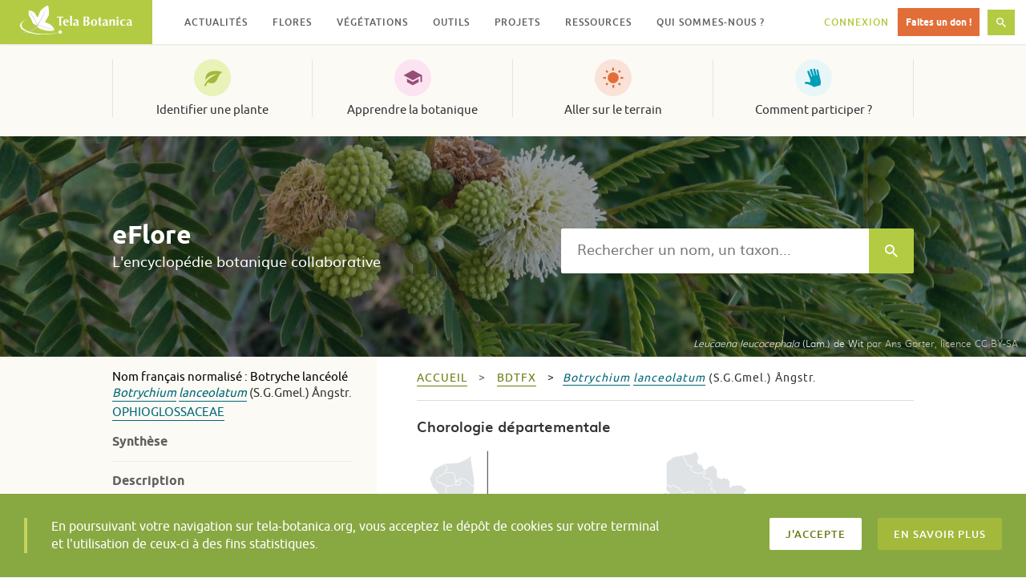

--- FILE ---
content_type: text/html; charset=utf-8
request_url: https://www.tela-botanica.org/widget:cel:cartoPoint?num_nom_ret=9992&referentiel=bdtfx
body_size: 4495
content:
<!DOCTYPE html PUBLIC "-//W3C//DTD XHTML 1.0 Strict//EN" "http://www.w3.org/TR/xhtml1/DTD/xhtml1-strict.dtd">
<html xmlns="http://www.w3.org/1999/xhtml">
	<head>
		<title>Observations publiques du CEL - Tela Botanica</title>
		
		<meta http-equiv="content-type" content="text/html; charset=UTF-8"/>
		<meta http-equiv="Content-style-type" content="text/css" />
		<meta http-equiv="Content-script-type" content="text/javascript" />
		<meta http-equiv="Content-language" content="fr" />
		
		<meta name="revisit-after" content="15 days" />
        <meta name="robots" content="index,follow" />
        <meta name="author" content="Tela Botanica" />
        <meta name="keywords" content="Tela Botanica, cartographie, CEL" />
        <meta name="description" content="Widget de cartographie des observations publiques de plantes saisies dans le Carnet en Ligne (CEL)" />

		<!-- OpenGraph pour Facebook, Pinterest, Google+ -->
		<meta property="og:type" content="website" />
		<meta property="og:title" content="Cartographie des observations publiques du CeL" />
		<meta property="og:site_name" content="Tela Botanica" />
		<meta property="og:description" content="Représentation cartographique des observations publiques du Carnet en Ligne" />
		<meta property="og:image" content="https://resources.tela-botanica.org/tb/img/256x256/carre_englobant.png" />
		<meta property="og:image:type" content="image/png" /> 
		<meta property="og:image:width" content="256" /> 
		<meta property="og:image:height" content="256" />
		<meta property="og:locale" content="fr_FR" />

		<!-- Spécial mobile -->
		<meta name="viewport" content="initial-scale=1.0, user-scalable=no" />
		
		<!-- Favicones -->
		<link rel="icon" type="image/png" href="https://resources.tela-botanica.org/tb/img/16x16/favicon.png" />
		<link rel="shortcut icon" type="image/x-icon" href="https://resources.tela-botanica.org/tb/img/16x16/favicon.ico" />
		
		<!-- Javascript : bibliothèques -->
		<!-- 	Google Map v3 -->
		<script type="text/javascript" src="https://maps.google.com/maps/api/js?key=AIzaSyAcZLkqUyBQxMRmxdLuP6-IGbj4jlQWaz8&v=3.5&amp;sensor=true&amp;language=fr&amp;region=FR"></script>
		<script type="text/javascript" src="https://www.tela-botanica.org/commun/google/map/3/markermanager/1.0/markermanager-1.0.pack.js"></script>
		<!-- 	Jquery -->
		<script type="text/javascript" src="https://www.tela-botanica.org/commun/jquery/1.6.2/jquery-1.6.2.min.js"></script>
		<script type="text/javascript" src="https://www.tela-botanica.org/commun/jquery/jquery-ui/1.8.15/js/jquery-ui-1.8.15.custom.min.js"></script>
		<script type="text/javascript" src="https://www.tela-botanica.org/commun/jquery/tablesorter/2.0.5/jquery.tablesorter.min.js"></script>
		<script type="text/javascript" src="https://www.tela-botanica.org/commun/jquery/fancybox/1.3.4/jquery.fancybox-1.3.4.pack.js"></script>
		<script type="text/javascript" src="https://www.tela-botanica.org/commun/jquery/pagination/2.2/jquery.pagination.js"></script>
		<script type="text/javascript" src="https://ajax.aspnetcdn.com/ajax/jquery.templates/beta1/jquery.tmpl.min.js"></script>
		<script type="text/javascript" src="https://www.tela-botanica.org/commun/jquery/validate/1.8.1/jquery.validate.min.js"></script>
		<script type="text/javascript" src="https://www.tela-botanica.org/commun/jquery/validate/1.8.1/messages_fr.js"></script>
		
		<!-- Javascript : appli carto -->
		<script type="text/javascript">
		//<![CDATA[
		    global_lang = "fr"; // langue pour la traduction du JS

			var urlWidgetSaisie = 'https://www.tela-botanica.org/widget:cel:saisie',
				urlsLimitesCommunales = 'null',
				nt = '9992',
				filtreCommun = 
					'&standard=1'+
					'&taxon=%2A'+
					'&utilisateur=*'+
					'&projet=%2A'+
					'&tag=%2A'+
					'&date=*'+
					'&dept=*'+
					'&commune=%2A'+
					'&pays=%2A'+
					'&commentaire='+
					'&groupe_zones_geo=',
				utilisateur = '*',
				photos = 'null';
				groupe_zones_geo = 'null';
			if (photos != null) {
				filtreCommun += '&photos=';
			}
			var nbJours = 'null';
			if (nbJours != null) {
				filtreCommun += '&nbjours=';
			}
			var annee = 'null';
			if (annee != null) {
				filtreCommun += '&annee=';
			}
			var referentiel = 'bdtfx';
			if (referentiel != null) {
				filtreCommun += '&referentiel=bdtfx';
			}
			var baseURLServicesAnnuaireTpl = 'https://www.tela-botanica.org/service:annuaire:%s',
				baseURLServicesCelTpl = 'https://api.tela-botanica.org/service:cel:%s';
				
			var titreCarte = 'null',
				urlLogo = 'null',
				urlSite = 'null',
				urlImage = 'null',
				stationsUrl = 'https://api.tela-botanica.org/service:cel:CelWidgetMapPoint/tout'+'?' + 'num_nom_ret=' + nt + filtreCommun,
				taxonsUrl = 'https://api.tela-botanica.org/service:cel:CelWidgetMapPoint/taxons'+'?' + 'num_nom_ret=' + nt + filtreCommun,
				observationsUrl = 'https://api.tela-botanica.org/service:cel:CelWidgetMapPoint/observations' + '?' +
					'station={stationId}'+
					'&num_nom_ret={nt}'+
					filtreCommun,
				communeImageUrl = 'https://www.tela-botanica.org/commun/icones/carto/commune.png',
				pointImageUrl = 'https://www.tela-botanica.org/commun/icones/carto/point2.png',
				groupeImageUrlTpl = 'https://api.tela-botanica.org/service:cel:CelWidgetMapPoint/icone-groupe?type={type}&nbre={nbre}';
		//]]>
		</script>
		<script type="text/javascript" src="https://www.tela-botanica.org/widget:cel:modules/cartopoint/squelettes/scripts/carto.js"></script>
		<script type="text/javascript" src="https://www.tela-botanica.org/widget:cel:modules/cartopoint/squelettes/scripts/carto_msgs.js"></script>
		
		<!-- CSS -->
		<link rel="stylesheet" href="https://www.tela-botanica.org/commun/jquery/fancybox/1.3.4/jquery.fancybox-1.3.4.css" type="text/css" media="screen" />
		<link rel="stylesheet" href="https://www.tela-botanica.org/commun/jquery/jquery-ui/1.8.15/css/smoothness/jquery-ui-1.8.15.custom.css" type="text/css" media="screen" />
		<link href="https://www.tela-botanica.org/widget:cel:modules/cartopoint/squelettes/css/carto.css" rel="stylesheet" type="text/css" media="screen" />

		<!--  Google Analytics -->
					<script>
	// Google Analytics "Carnet en Ligne"
	
	(function(i,s,o,g,r,a,m){i['GoogleAnalyticsObject']=r;i[r]=i[r]||function(){
	(i[r].q=i[r].q||[]).push(arguments)},i[r].l=1*new Date();a=s.createElement(o),
	m=s.getElementsByTagName(o)[0];a.async=1;a.src=g;m.parentNode.insertBefore(a,m)
	})(window,document,'script','//www.google-analytics.com/analytics.js','ga');
	
	ga('create', 'UA-57885-6', 'auto');
	ga('send', 'pageview');
</script>			</head>

	<body>
		<div id="zone-chargement-point" class="element-overlay">		
			<img id="img-chargement" src="https://www.tela-botanica.org/widget:cel:modules/cartopoint/squelettes/images/chargement_transparent.gif" alt="Chargement en cours..." />
			<div id="legende-chargement">Chargement des points en cours...</div>
		</div>
			
			<div id="logo">
				<a href="http://www.tela-botanica.org/site:accueil" 
					title="Aller à l'accueil de Tela Botanica" 
					onclick="ouvrirNouvelleFenetre(this, event)">
					<img height="60px" class="image-logo" src="https://resources.tela-botanica.org/tb/img/128x128/logo_carre_officiel.png" alt="TB" />
				</a>
			</div>
						<div id="carte" class="carte_non_titree"></div>
		<div id="lien_plein_ecran" class="element-overlay">
			<a href="#" title="Voir en plein écran (s'ouvre dans une nouvelle fenêtre)">
				<img class="icone" src="https://www.tela-botanica.org/widget:cel:modules/cartopoint/squelettes/images/plein_ecran.png" alt="Voir en plein écran" />
			</a>
		</div>
		<div id="zone-stats" style="display:none" class="element-overlay">
				<h1>
				</h1>
		</div>
		<div id="conteneur-filtre-utilisateur" class="ferme element-overlay">
			<div id="lien-affichage-filtre-utilisateur">Ma carte</div>
			<div id="formulaire-filtre-utilisateur">
				<span class="indication-filtre-utilisateur">Affichez la carte
				de vos observations</span>
				<input type="text" id="filtre-utilisateur" placeholder="entrez votre email" value="" title="entrez l'email d'un utilisateur pour voir ses données" />
				<input id="valider-filtre-utilisateur" type="button" value="ok" />
				<a href="#" id="raz-filtre-utilisateur">Voir la carte globale</a>
			</div>
		</div>
				<div id="origine-donnees">
			Observations du réseau <a href="http://www.tela-botanica.org/site:botanique" 
				onClick="ouvrirNouvelleFenetre(this, event)">
				Tela Botanica
			</a>
			- Carte : <a href="http://www.openstreetmap.org/copyright" target="_blank">© les contributeurs d’OpenStreetMap</a>
			- Tuiles : <a href="http://www.openstreetmap.fr" target="_blank">OsmFr</a>
		</div>
		<div id="lien-voir-cc" class="element-overlay">
			<a href="https://www.tela-botanica.org/widget:cel:cartoPoint?carte=avertissement" title="Voir les informations et conditions d'utilisation de ce widget">
				?
			</a>
		</div>
		
		<!-- Blocs chargés à la demande : par défaut avec un style display à none -->
		
		<!-- Squelette du message de chargement des observations -->
		<script id="tpl-chargement" type="text/x-jquery-tmpl">
			<div id="chargement" style="height:300px;">			
				<img src="https://www.tela-botanica.org/widget:cel:modules/cartopoint/squelettes/images/chargement.gif" alt="Chargement en cours..." />
				<p>Chargement des observations en cours...</p>
			</div>
		</script>
		
		<!-- Squelette du contenu d'une info-bulle observation -->
		<script id="tpl-obs" type="text/x-jquery-tmpl">
			<div id="info-bulle" style="width:{largeur}px;">	
				<div id="obs">				
					<h2 id="obs-station-titre">Station</h2>
					<div class="navigation">&nbsp;</div>					
					<div>
						<ul>
							<li><a href="#obs-vue-tableau">Tableau</a></li>
							<li><a href="#obs-vue-liste">Liste</a></li>
						</ul>
					</div>
					<div id="observations">
						<div id="obs-vue-tableau" style="display:none;">
							<table id="obs-tableau">
								<thead>
									<tr>
										<th title="Nom scientifique défini par l'utilisateur.">Nom</th>
										<th title="Date de l'observation">Date</th>
										<th title="Lieu-dit, milieu">Lieu</th>
										<th title="Auteur de l'observation">Observateur</th>
									</tr>
								</thead>
								<tbody id="obs-tableau-lignes" class="obs-conteneur">
									<!-- Insertion des lignes à partir du squelette tpl-obs-tableau -->
								</tbody>
							</table>
						</div>
						<div id="obs-vue-liste" style="display:none;">
							<ol id="obs-liste-lignes" class="obs-conteneur">
								<!-- Insertion des lignes à partir du squelette tpl-obs-liste -->
							</ol>
						</div>
					</div>
					<div id="obs-pieds-page">
						<p>Id : <span id="obs-station-id">&nbsp;</span></p>
					</div>
					<div class="navigation">&nbsp;</div>
					<div class="conteneur-lien-saisie" style="display:none;">
						<a href="#" class="lien-widget-saisie">
							Ajouter une observation pour ce site 
						</a>
					</div>
				</div>
			</div>
		</script>
		
		<!-- Squelette du contenu du tableau des observation -->
		<script id="tpl-obs-tableau" type="text/x-jquery-tmpl">
			<tr class="cel-obs-${idObs}">
				<td>
					<span class="nom-sci">&nbsp;
					{{if nn != null && nn != 0 && nn != ''}}
						<a href="${urlEflore}" 
							onclick="ouvrirNouvelleFenetre(this, event)">
							${nomSci}
						</a>
					{{else}}
						${nomSci}
					{{/if}}
					</span>
				</td>
				<td class="date">{{if date}}${date}{{else}}&nbsp;{{/if}}</td>
				<td class="lieu">{{if lieu}}${lieu}{{else}}&nbsp;{{/if}}</td>
				<td>
				{{if observateur}}
					{{if observateurId}}					
						<a class="contact obs-${idObs} contributeur-${observateurId}" 
						href="#form-contact" 
						title="Contactez ce contributeur">
							${observateur}
						</a>
					{{else}}
						<a class="contact obs-${idObs}" 
						href="#form-contact" 
						title="Contactez ce contributeur">
							${observateur}
						</a>
					{{/if}}
				{{else}}
					&nbsp;
				{{/if}}
				</td>
			</tr>
		</script>
		
		<!-- Squelette du contenu de la liste des observations -->
		<script id="tpl-obs-liste" type="text/x-jquery-tmpl">
			<li>
				<div class="cel-obs-${idObs}">
					{{if images}}
					{{each(index, img) images}}
					<div{{if index == 0}} class="cel-img-principale" {{else}} class="cel-img-secondaire"{{/if}}>
						<a class="cel-img" 
							href="${img.normale}" 
							title="${nomSci} {{if nn != null && nn != 0 && nn != ''}} [${nn}] {{/if}} par ${observateur} - Publiée le ${datePubli} - GUID : ${img.guid}" 
							rel="cel-obs-${idObs}">
							<img src="${img.miniature}" alt="Image #${img.idImg} de l'observation #${nn}" />
						</a>
						<p id="cel-info-${img.idImg}" class="cel-infos">
							<a class="cel-img-titre" href="${urlEflore}"
								onclick="window.open(this.href);return false;"  
								title="Cliquez pour accéder à la fiche eFlore">
								<strong>${nomSci} {{if nn}} [nn${nn}] {{/if}}</strong> par <em>${observateur}</em>
							</a>
							<br />
							<span class="cel-img-date">Publiée le ${datePubli}</span>
 						</p>
					</div>
					{{/each}}
					{{/if}}
					<dl>
						<dt class="champ-nom-sci">Nom</dt>
						<dd title="Nom défini par l'utilisateur{{if nn != 0}}. Cliquez pour accéder à la fiche d'eFlore.{{/if}}">
							<span class="nom-sci">&nbsp;
							{{if nn != null && nn != 0 && nn != ''}}
								<a href="${urlEflore}" 
									onclick="ouvrirNouvelleFenetre(this, event)">
									${nomSci}
								</a>
							{{else}}
								${nomSci}
							{{/if}}
							</span>
						</dd>
						<dt title="Lieu d'observation">Lieu-dit, milieu</dt><dd class="lieu">&nbsp;${lieu}</dd>
						<dt title="Date d'observation">Le</dt><dd class="date">&nbsp;${date}</dd>
						<dt title="Auteur de l'observation">Publié par</dt>
						<dd>
						{{if observateur}}
							{{if observateurId}}					
								<a class="contact obs-${idObs} contributeur-${observateurId}" 
									href="#form-contact" 
									title="Contactez ce contributeur">
									${observateur}
								</a>
							{{else}}
								<a class="contact obs-${idObs}" 
									href="#form-contact" 
									title="Contactez ce contributeur">
									${observateur}
								</a>
							{{/if}}
						{{else}}
							&nbsp;
						{{/if}}
						</dd>
					</dl>
					<hr class="nettoyage"/>
				</div>
			</li>
		</script>
		
	
		<!-- Squelette du formulaire de contact -->
		<div id="tpl-form-contact" style="display:none;">
			<form id="form-contact" method="post" action="">
	    		<div id="fc-zone-dialogue"></div>
	    		<dl>
	    			<dt><label for="fc_sujet">Sujet</label></dt>
					<dd><input id="fc_sujet" name="fc_sujet"/></dd>
					<dt><label for="fc_message">Message</label></dt>
					<dd><textarea id="fc_message" name="fc_message"></textarea></dd>
					<dt><label for="fc_utilisateur_courriel" title="Utilisez le courriel avec lequel vous êtes inscrit à Tela Botanica">Votre courriel</label></dt>
					<dd><input id="fc_utilisateur_courriel" name="fc_utilisateur_courriel"/></dd>
				</dl>
				<p>
					<input id="fc_destinataire_id" name="fc_destinataire_id" type="hidden" value="" />
					<input id="fc_copies" name="fc_copies" type="hidden" value="eflore_remarques@tela-botanica.org" />
					<input type="hidden" name="fc_type_envoi" id="fc_type_envoi" value="inscrit" />
					<button id="fc_annuler" type="button">Annuler</button>
					&nbsp;
					<button id="fc_effacer" type="reset">Effacer</button>
					&nbsp;
					<input id="fc_envoyer" type="submit" value="Envoyer" />
				</p>
			</form>
		</div>
	</body>
</html>


--- FILE ---
content_type: text/html; charset=utf-8
request_url: https://api.tela-botanica.org/service:eflore:0.1/moissonnage/cartes?referentiel=bdtfx&num_taxon=7439&format=600&retour=text%2Fhtml&methode=afficher
body_size: 38421
content:
<!DOCTYPE svg PUBLIC "-//W3C//DTD SVG 1.1//EN" "http://www.w3.org/Graphics/SVG/1.1/DTD/svg11.dtd">
<svg xmlns="http://www.w3.org/2000/svg" xmlns:inkscape="http://www.inkscape.org/namespaces/inkscape" xmlns:xlink="http://www.w3.org/1999/xlink" viewBox="0 0 604 604" version="1.1" width="600" height="600"><g id="departements" inkscape:groupmode="layer" inkscape:label="departements"><g stroke="rgb(0,0,0)" fill="none" stroke-linejoin="round" stroke-width="0.4"><g><polyline points="438.4,325.3 438.2,320.3 439.2,317.1 440.0,316.3 440.7,316.8 440.9,317.5 441.7,318.1 442.4,317.8 443.9,316.8 445.2,315.4 444.8,314.5 "></polyline></g><g><polyline points="79.1,220.6 79.0,220.6 78.9,220.6 78.9,220.7 79.0,220.7 79.0,220.8 79.0,220.9 78.9,220.9 78.8,220.9 78.8,221.0 78.8,221.1 78.8,221.2 78.7,221.2 78.7,221.3 78.6,221.3 78.6,221.4 78.7,221.4 78.7,221.5 78.7,221.6 78.7,221.7 78.6,221.7 78.6,221.8 78.6,221.9 78.6,222.0 78.6,222.1 78.6,222.2 78.5,222.2 78.6,222.2 78.6,222.3 78.5,222.3 78.6,222.3 78.6,222.4 78.6,222.5 78.6,222.6 78.6,222.7 78.5,222.7 78.4,222.7 78.4,222.8 78.4,222.9 78.3,222.9 78.2,222.9 78.1,222.9 78.1,222.8 78.0,222.8 78.0,222.7 77.9,222.7 77.9,222.8 77.9,222.9 77.8,222.9 77.7,222.9 77.7,222.8 77.7,222.7 77.6,222.7 77.6,222.8 77.5,222.8 77.5,222.7 77.4,222.7 77.4,222.6 77.3,222.6 77.2,222.6 77.1,222.6 77.1,222.5 77.0,222.5 77.0,222.6 76.9,222.6 76.8,222.6 76.8,222.7 76.7,222.7 76.7,222.6 76.6,222.6 76.5,222.6 76.5,222.7 76.4,222.7 76.4,222.6 76.3,222.6 76.2,222.6 76.1,222.6 76.1,222.5 76.0,222.5 76.0,222.6 75.8,222.6 75.8,222.5 75.7,222.5 75.6,222.5 75.6,222.4 75.6,222.5 75.5,222.5 75.5,222.6 75.4,222.6 75.4,222.5 75.3,222.5 75.2,222.5 75.2,222.4 75.1,222.4 75.1,222.5 75.0,222.5 74.9,222.5 74.9,222.4 74.8,222.4 74.7,222.4 74.7,222.3 74.6,222.3 74.5,222.3 74.4,222.3 74.4,222.2 74.3,222.2 74.3,222.3 74.2,222.3 74.2,222.2 74.2,222.1 74.2,222.0 74.1,222.0 74.1,221.9 74.1,221.8 74.0,221.8 74.0,221.9 74.0,222.0 73.9,222.0 73.8,222.0 73.7,222.0 73.7,221.9 73.7,222.0 73.6,222.0 73.6,221.9 73.5,221.9 73.5,221.8 73.4,221.8 73.4,221.9 73.4,221.8 73.3,221.8 73.3,221.9 73.2,221.9 73.2,222.0 73.2,222.1 73.1,222.1 73.0,222.1 73.0,222.2 72.9,222.2 72.9,222.1 72.8,222.1 72.8,222.0 72.7,222.0 72.6,222.0 72.6,221.9 72.5,221.9 72.5,221.8 72.4,221.8 72.4,221.7 72.3,221.7 72.3,221.6 72.2,221.6 72.2,221.5 72.1,221.5 72.0,221.5 72.0,221.4 72.0,221.5 71.9,221.5 71.8,221.5 71.9,221.5 71.9,221.4 71.9,221.3 71.8,221.3 71.8,221.2 71.7,221.2 71.7,221.1 71.6,221.1 71.5,221.1 71.5,221.0 71.4,221.0 71.4,220.9 71.3,220.9 71.2,220.9 71.2,220.8 71.2,220.7 71.3,220.7 71.3,220.6 71.2,220.6 71.2,220.5 71.3,220.5 71.3,220.4 71.4,220.4 71.4,220.3 71.5,220.3 71.5,220.4 71.6,220.4 71.6,220.3 71.6,220.2 71.7,220.2 71.7,220.1 71.7,220.0 71.8,220.0 71.9,220.0 72.0,220.0 72.0,219.9 72.0,219.8 72.1,219.8 72.2,219.8 72.2,219.7 72.3,219.7 72.3,219.6 72.4,219.6 72.4,219.7 72.5,219.7 72.5,219.6 72.6,219.6 72.6,219.7 72.7,219.7 72.7,219.6 72.7,219.5 72.7,219.6 72.6,219.6 72.5,219.6 72.4,219.6 72.3,219.6 72.3,219.5 72.2,219.5 72.3,219.5 72.3,219.4 72.2,219.4 72.2,219.3 72.3,219.3 72.3,219.2 72.3,219.1 72.3,219.0 72.3,219.1 72.3,219.2 72.3,219.3 72.2,219.3 72.2,219.4 72.2,219.5 72.2,219.6 72.1,219.6 72.1,219.7 72.0,219.7 72.0,219.8 71.9,219.8 72.0,219.8 72.0,219.9 71.9,219.9 71.9,220.0 71.9,219.9 71.8,219.9 71.8,220.0 71.7,220.0 71.7,220.1 71.6,220.1 71.6,220.2 71.5,220.2 71.4,220.2 71.4,220.3 71.3,220.3 71.3,220.4 71.2,220.4 71.2,220.5 71.1,220.5 71.0,220.5 71.0,220.6 70.9,220.6 70.8,220.6 70.8,220.5 70.7,220.5 70.7,220.4 70.7,220.3 70.6,220.3 70.6,220.2 70.6,220.1 70.5,220.1 70.5,220.0 70.5,219.9 70.4,219.9 70.4,219.8 70.4,219.7 70.4,219.6 70.4,219.5 70.4,219.4 70.4,219.3 70.4,219.2 70.4,219.1 70.4,219.0 70.3,219.0 70.3,218.9 70.2,218.9 70.2,218.8 70.1,218.8 70.1,218.7 70.2,218.7 70.3,218.7 70.3,218.6 70.2,218.6 70.2,218.5 70.3,218.5 70.3,218.4 70.2,218.4 70.2,218.5 70.1,218.5 70.1,218.6 70.1,218.7 70.0,218.7 70.0,218.8 70.0,218.9 70.1,218.9 70.1,219.0 70.1,219.1 70.2,219.1 70.2,219.2 70.3,219.2 70.3,219.1 70.3,219.2 70.4,219.2 70.4,219.3 70.4,219.4 70.4,219.5 70.3,219.5 70.3,219.7 70.3,219.8 70.2,219.8 70.1,219.8 70.1,219.9 70.2,219.9 70.2,219.8 70.3,219.8 70.3,219.9 70.4,219.9 70.4,220.0 70.4,220.1 70.5,220.1 70.5,220.2 70.5,220.3 70.6,220.3 70.6,220.4 70.6,220.5 70.6,220.6 70.6,220.7 70.7,220.7 70.7,220.8 70.6,220.8 70.6,220.9 70.5,220.9 70.5,221.0 70.4,221.0 70.3,221.0 70.3,221.1 70.2,221.1 70.1,221.1 70.1,221.2 70.0,221.2 70.0,221.3 69.9,221.3 69.8,221.3 69.7,221.3 69.6,221.3 69.5,221.3 69.4,221.3 69.4,221.4 69.3,221.4 69.3,221.3 69.2,221.3 69.2,221.4 69.2,221.3 69.1,221.3 69.0,221.3 68.9,221.3 68.8,221.3 68.7,221.3 68.6,221.3 68.5,221.3 68.5,221.4 68.4,221.4 68.4,221.5 68.3,221.5 68.2,221.5 68.2,221.4 68.0,221.4 68.0,221.3 67.9,221.3 67.9,221.2 67.8,221.2 67.9,221.2 67.9,221.1 67.8,221.1 67.7,221.1 67.6,221.1 67.6,221.0 67.5,221.0 67.4,221.0 67.3,221.0 67.3,221.1 67.2,221.1 67.2,221.2 67.1,221.2 67.1,221.1 67.1,221.0 67.0,221.0 66.9,221.0 66.8,221.0 66.8,220.9 66.8,221.0 66.7,221.0 66.7,221.1 66.6,221.1 66.6,221.2 66.5,221.2 66.4,221.2 66.3,221.2 66.3,221.3 66.2,221.3 66.1,221.3 66.0,221.3 66.1,221.3 66.1,221.2 66.1,221.1 66.2,221.1 66.2,221.0 66.2,220.9 66.3,220.9 66.3,220.8 66.3,220.7 66.2,220.7 66.2,220.6 66.1,220.6 66.1,220.5 66.1,220.4 66.0,220.4 66.0,220.3 65.9,220.3 65.8,220.3 65.8,220.2 65.7,220.2 65.7,220.1 65.6,220.1 65.6,220.0 65.6,219.9 65.5,219.9 65.5,219.8 65.4,219.8 65.4,219.7 65.3,219.7 65.3,219.6 65.3,219.5 65.2,219.5 65.1,219.5 65.1,219.4 65.0,219.4 65.0,219.3 65.0,219.2 64.9,219.2 64.9,219.1 64.8,219.1 64.8,219.0 64.7,219.0 64.6,219.0 64.6,218.9 64.6,218.8 64.5,218.8 64.5,218.9 64.4,218.9 64.4,218.8 64.3,218.8 64.3,218.7 64.4,218.7 64.4,218.6 64.3,218.6 64.3,218.5 64.3,218.4 64.3,218.3 64.3,218.4 64.4,218.4 64.5,218.4 64.5,218.3 64.5,218.2 64.4,218.2 64.4,218.0 64.5,218.0 64.5,218.1 64.6,218.1 64.6,218.0 64.7,218.0 64.8,218.0 64.9,218.0 64.9,217.9 64.8,217.9 64.8,218.0 64.7,218.0 64.7,217.9 64.6,217.9 64.4,217.9 64.3,217.9 64.2,217.9 64.2,217.8 64.2,217.9 64.1,217.9 64.0,217.9 64.0,217.8 64.0,217.7 63.9,217.7 63.9,217.6 63.8,217.6 63.7,217.6 63.6,217.6 63.6,217.5 63.7,217.5 63.7,217.4 63.8,217.4 63.8,217.3 63.9,217.3 64.0,217.3 64.0,217.4 64.1,217.4 64.1,217.5 64.2,217.5 64.3,217.5 64.3,217.4 64.3,217.3 64.2,217.3 64.2,217.2 64.1,217.2 64.1,217.1 64.1,217.0 64.0,217.0 64.0,216.9 64.0,216.8 64.0,216.7 64.0,216.6 64.0,216.7 63.9,216.7 63.9,216.8 63.8,216.8 63.8,216.9 63.8,216.8 63.7,216.8 63.6,216.8 63.4,216.8 63.4,216.7 63.3,216.7 63.2,216.7 63.2,216.6 63.2,216.5 63.3,216.5 63.3,216.4 63.2,216.4 63.2,216.3 63.2,216.2 63.2,216.1 63.1,216.1 63.1,216.0 63.0,216.0 62.9,216.0 62.8,216.0 62.8,215.9 62.7,215.9 62.7,215.8 62.6,215.8 62.6,215.6 62.5,215.6 62.5,215.5 62.5,215.4 62.5,215.3 62.6,215.3 62.6,215.2 62.6,215.1 62.5,215.1 62.5,215.2 62.5,215.3 62.4,215.3 62.4,215.4 62.2,215.4 62.2,215.3 62.2,215.2 61.9,215.2 61.8,215.2 61.7,215.2 61.7,215.3 61.6,215.3 61.6,215.2 61.6,215.1 61.5,215.1 61.5,215.0 61.4,215.0 61.5,215.0 61.5,214.9 61.5,214.8 61.5,214.7 61.4,214.7 61.4,214.5 61.4,214.6 61.4,214.7 61.4,214.8 61.4,214.9 61.3,214.9 61.3,215.0 61.3,215.1 61.3,215.2 61.4,215.2 61.4,215.3 61.3,215.3 61.3,215.4 61.2,215.4 61.2,215.3 61.1,215.3 61.1,215.2 61.0,215.2 60.9,215.2 60.9,215.3 60.9,215.4 61.0,215.4 61.0,215.5 61.1,215.5 61.1,215.6 61.2,215.6 61.3,215.6 61.4,215.6 61.5,215.6 61.5,215.5 61.6,215.5 61.7,215.5 61.6,215.5 61.6,215.6 61.5,215.6 61.4,215.6 61.4,215.7 61.3,215.7 61.2,215.7 61.2,215.8 61.1,215.8 61.1,215.9 61.0,215.9 61.0,216.0 61.0,216.1 61.1,216.1 61.1,216.2 61.1,216.3 61.1,216.4 61.2,216.4 61.2,216.5 61.2,216.6 61.2,216.7 61.2,216.8 61.1,216.8 61.1,216.9 61.1,217.0 61.2,217.0 61.2,217.1 61.2,217.2 61.2,217.3 61.3,217.3 61.3,217.4 61.4,217.4 61.4,217.5 61.4,217.4 61.4,217.5 61.5,217.5 61.6,217.5 61.6,217.6 61.5,217.6 61.5,217.7 61.5,217.8 61.4,217.8 61.4,217.7 61.3,217.7 61.2,217.7 61.1,217.7 61.0,217.7 60.9,217.7 60.8,217.7 60.7,217.7 60.7,217.8 60.6,217.8 60.5,217.8 60.4,217.8 60.3,217.8 60.2,217.8 60.1,217.8 60.0,217.8 59.9,217.8 59.9,217.9 59.7,217.9 59.6,217.9 59.5,217.9 59.4,217.9 59.3,217.9 59.3,218.0 59.2,218.0 59.2,218.1 59.1,218.1 59.1,218.3 59.0,218.3 59.0,218.2 59.0,218.1 58.9,218.1 58.9,218.0 58.8,218.0 58.8,217.9 58.7,217.9 58.7,217.8 58.6,217.8 58.6,217.7 58.5,217.7 58.5,217.6 58.4,217.6 58.4,217.5 58.3,217.5 58.2,217.5 58.2,217.4 58.1,217.4 58.0,217.4 58.0,217.3 57.8,217.3 57.6,217.3 57.5,217.3 57.5,217.2 57.6,217.2 57.7,217.2 57.8,217.2 57.8,217.1 57.8,217.2 57.9,217.2 57.9,217.1 58.0,217.1 58.0,217.2 58.0,217.3 58.1,217.3 58.1,217.2 58.0,217.2 58.0,217.1 57.9,217.1 57.8,217.1 57.7,217.1 57.7,217.0 57.8,217.0 57.8,216.9 57.7,216.9 57.6,216.9 57.6,217.0 57.5,217.0 57.2,217.0 57.2,217.1 57.1,217.1 57.1,217.2 57.1,217.3 57.0,217.3 56.9,217.3 56.9,217.2 56.8,217.2 56.7,217.2 56.7,217.1 56.7,217.0 56.6,217.0 56.6,216.9 56.6,216.8 56.7,216.8 56.7,216.7 56.6,216.7 56.5,216.7 56.4,216.7 56.4,216.6 56.3,216.6 56.2,216.6 56.2,216.7 56.2,216.8 56.2,216.9 56.3,216.9 56.3,217.2 56.2,217.2 56.1,217.2 56.1,217.1 56.0,217.1 55.8,217.1 55.7,217.1 55.6,217.1 55.6,217.2 55.5,217.2 55.4,217.2 55.4,217.3 55.3,217.3 55.2,217.3 55.2,217.4 55.1,217.4 55.0,217.4 55.0,217.5 54.9,217.5 54.9,217.6 54.8,217.6 54.7,217.6 54.7,217.7 54.6,217.7 54.6,217.8 54.5,217.8 54.4,217.8 54.4,217.9 54.3,217.9 54.3,218.0 54.2,218.0 54.2,218.1 54.2,218.2 54.2,218.3 54.2,218.4 54.1,218.4 54.1,218.5 54.0,218.5 54.0,218.6 54.0,218.5 54.0,218.4 54.0,218.2 54.0,218.1 54.1,218.1 54.1,218.0 54.1,217.9 54.1,217.8 54.2,217.8 54.2,217.7 54.3,217.7 54.3,217.6 54.4,217.6 54.4,217.5 54.4,217.4 54.3,217.4 54.3,217.5 54.2,217.5 54.2,217.6 54.1,217.6 54.1,217.5 54.1,217.4 54.1,217.3 54.0,217.3 54.0,217.2 54.0,217.1 54.0,217.0 54.0,216.9 53.9,216.9 53.9,216.8 53.8,216.8 53.8,216.7 53.8,216.6 53.7,216.6 53.7,216.5 53.9,216.5 53.9,216.4 53.8,216.4 53.8,216.3 53.7,216.3 53.7,216.2 53.6,216.2 53.6,216.3 53.6,216.4 53.6,216.5 53.5,216.5 53.5,216.6 53.4,216.6 53.4,216.5 53.4,216.6 53.4,216.5 53.3,216.5 53.3,216.6 53.2,216.6 53.3,216.6 53.4,216.6 53.4,216.7 53.4,216.8 53.5,216.8 53.6,216.8 53.6,216.9 53.6,217.0 53.6,217.1 53.6,217.2 53.7,217.2 53.7,217.3 53.7,217.4 53.7,217.5 53.8,217.5 53.8,217.6 53.8,217.7 53.8,217.8 53.7,217.8 53.7,217.9 53.7,217.8 53.6,217.8 53.6,217.7 53.6,217.6 53.5,217.6 53.5,217.5 53.4,217.5 53.3,217.5 53.3,217.4 53.3,217.3 53.3,217.2 53.2,217.2 53.2,217.1 53.1,217.1 53.1,217.0 53.1,217.1 53.1,217.3 53.1,217.4 53.1,217.5 53.1,217.6 53.1,217.7 53.2,217.7 53.3,217.7 53.3,217.8 53.4,217.8 53.5,217.8 53.5,217.9 53.5,218.0 53.4,218.0 53.4,217.9 53.4,218.0 53.3,218.0 53.3,218.1 53.3,218.2 53.3,218.1 53.4,218.1 53.4,218.2 53.4,218.3 53.5,218.3 53.6,218.3 53.6,218.4 53.7,218.4 53.7,218.5 53.6,218.5 53.6,218.6 53.6,218.5 53.5,218.5 53.5,218.6 53.5,218.7 53.6,218.7 53.7,218.7 53.7,218.6 53.7,218.5 53.8,218.5 53.8,218.6 53.9,218.6 53.9,218.7 53.9,218.8 54.0,218.8 54.0,218.7 53.9,218.7 53.9,218.6 54.0,218.6 54.0,218.7 54.1,218.7 54.2,218.7 54.3,218.7 54.4,218.7 54.4,218.8 54.4,218.9 54.5,218.9 54.5,219.0 54.5,219.1 54.4,219.1 54.4,219.3 54.4,219.4 54.4,219.5 54.3,219.5 54.2,219.5 54.2,219.6 54.2,219.7 54.2,219.8 54.2,219.9 54.3,219.9 54.3,220.0 54.1,220.0 54.0,220.0 53.9,220.0 53.9,220.1 53.9,220.2 53.8,220.2 53.8,220.3 53.9,220.3 53.9,220.4 53.8,220.4 53.8,220.5 53.7,220.5 53.7,220.6 53.7,220.7 53.6,220.7 53.6,220.8 53.7,220.8 53.7,220.9 53.7,221.0 53.6,221.0 53.6,220.9 53.5,220.9 53.4,220.9 53.3,220.9 53.3,221.0 53.2,221.0 53.1,221.0 53.0,221.0 53.0,220.9 52.9,220.9 52.9,220.8 52.8,220.8 52.7,220.8 52.6,220.8 52.5,220.8 52.4,220.8 52.4,220.9 52.5,220.9 52.5,221.0 52.4,221.0 52.3,221.0 52.3,221.1 52.2,221.1 52.2,221.2 52.0,221.2 51.9,221.2 51.8,221.2 51.8,221.1 51.7,221.1 51.6,221.1 51.6,221.2 51.5,221.2 51.5,221.3 51.5,221.2 51.4,221.2 51.3,221.2 51.2,221.2 51.1,221.2 51.0,221.2 51.0,221.3 50.9,221.3 50.8,221.3 50.8,221.2 50.7,221.2 50.5,221.2 50.5,221.3 50.4,221.3 50.3,221.3 50.1,221.3 50.0,221.3 49.8,221.3 49.7,221.3 49.7,221.2 49.6,221.2 49.5,221.2 49.4,221.2 49.3,221.2 49.2,221.2 49.2,221.1 49.2,221.0 49.2,220.9 49.2,220.8 49.1,220.8 49.0,220.8 48.9,220.8 48.9,220.7 48.8,220.7 48.7,220.7 48.7,220.8 48.7,220.7 48.6,220.7 48.5,220.7 48.4,220.7 48.4,220.8 48.3,220.8 48.2,220.8 48.2,220.9 48.1,220.9 48.1,221.0 48.0,221.0 48.0,220.9 47.9,220.9 47.7,220.9 47.5,220.9 47.5,220.8 47.4,220.8 47.4,220.7 47.3,220.7 47.3,220.8 47.2,220.8 47.1,220.8 47.1,220.9 47.0,220.9 47.0,221.0 46.9,221.0 46.8,221.0 46.8,221.1 46.9,221.1 46.9,221.0 47.0,221.0 47.0,221.1 46.9,221.1 46.9,221.2 46.8,221.2 46.7,221.2 46.7,221.3 46.6,221.3 46.6,221.2 46.6,221.3 46.5,221.3 46.4,221.3 46.4,221.2 46.4,221.1 46.3,221.1 46.2,221.1 46.2,221.0 46.1,221.0 46.1,221.1 46.0,221.1 45.9,221.1 45.9,221.0 46.0,221.0 46.0,220.9 46.0,220.8 45.9,220.8 45.9,220.7 45.9,220.6 45.8,220.6 45.8,220.5 45.9,220.5 45.9,220.4 46.0,220.4 46.1,220.4 46.1,220.3 46.1,220.2 46.2,220.2 46.2,220.1 46.1,220.1 46.1,220.0 46.1,220.1 46.0,220.1 46.0,220.2 45.9,220.2 45.8,220.2 45.7,220.2 45.6,220.2 45.5,220.2 45.5,220.1 45.5,220.0 45.6,220.0 45.7,220.0 45.7,219.9 45.8,219.9 45.8,219.8 45.8,219.7 45.9,219.7 45.9,219.6 45.9,219.5 46.0,219.5 46.0,219.4 46.1,219.4 46.1,219.3 46.2,219.3 46.3,219.3 46.3,219.2 46.3,219.3 46.4,219.3 46.4,219.2 46.4,219.1 46.5,219.1 46.5,219.0 46.6,219.0 46.6,219.1 46.7,219.1 46.7,219.2 46.8,219.2 46.9,219.2 47.0,219.2 47.0,219.1 47.0,219.0 47.1,219.0 47.2,219.0 47.2,218.9 47.2,218.8 47.3,218.8 47.3,218.7 47.2,218.7 47.1,218.7 47.0,218.7 46.9,218.7 46.9,218.6 47.0,218.6 47.0,218.5 47.1,218.5 47.2,218.5 47.3,218.5 47.3,218.4 47.2,218.4 47.2,218.3 47.2,218.2 47.2,218.1 47.2,218.0 47.2,217.9 47.2,217.7 47.1,217.7 47.1,217.6 47.1,217.5 47.1,217.4 47.1,217.3 47.1,217.2 47.0,217.2 47.0,217.1 47.0,217.0 47.0,216.9 46.9,216.9 46.9,216.8 46.9,216.7 46.9,216.6 46.9,216.5 46.8,216.5 46.8,216.4 46.8,216.3 46.8,216.2 46.7,216.2 46.7,216.1 46.7,216.0 46.7,215.9 46.6,215.9 46.6,215.8 46.6,215.7 46.6,215.6 46.6,215.5 46.5,215.5 46.5,215.4 46.5,215.3 46.4,215.3 46.4,215.2 46.4,215.1 46.4,215.0 46.3,215.0 46.3,214.9 46.2,214.9 46.2,214.8 46.2,214.7 46.2,214.6 46.1,214.6 46.1,214.5 46.1,214.4 46.0,214.4 46.0,214.3 46.0,214.2 46.0,214.1 45.9,214.1 45.9,214.0 45.9,213.9 45.8,213.9 45.8,213.8 45.8,213.7 45.7,213.7 45.7,213.6 45.7,213.5 45.6,213.5 45.6,213.4 45.6,213.3 45.5,213.3 45.5,213.2 45.4,213.2 45.4,213.1 45.4,213.0 45.3,213.0 45.3,212.9 45.2,212.9 45.2,212.8 45.1,212.8 45.0,212.8 45.0,212.7 44.9,212.7 44.9,212.6 44.8,212.6 44.8,212.5 44.7,212.5 44.7,212.4 44.7,212.3 44.7,212.2 44.7,212.1 44.6,212.1 44.6,212.0 44.6,211.9 44.6,211.8 44.5,211.8 44.5,211.7 44.5,211.6 44.4,211.6 44.4,211.5 44.3,211.5 44.3,211.4 44.2,211.4 44.2,211.3 44.1,211.3 44.1,211.2 44.0,211.2 43.9,211.2 43.9,211.1 43.8,211.1 43.8,211.0 43.7,211.0 43.7,210.9 43.6,210.9 43.6,210.8 43.5,210.8 43.5,210.7 43.4,210.7 43.4,210.6 43.3,210.6 43.3,210.5 43.3,210.4 43.2,210.4 43.2,210.3 43.1,210.3 42.9,210.3 42.9,210.2 42.8,210.2 42.8,210.1 42.7,210.1 42.7,210.2 42.6,210.2 42.6,210.1 42.5,210.1 42.4,210.1 42.3,210.1 42.3,210.0 42.2,210.0 42.2,209.9 42.1,209.9 42.1,209.8 42.2,209.8 42.1,209.8 42.1,209.7 42.0,209.7 42.0,209.6 41.9,209.6 41.9,209.5 41.8,209.5 41.7,209.5 41.7,209.4 41.6,209.4 41.6,209.3 41.5,209.3 41.5,209.2 41.4,209.2 41.3,209.2 41.3,209.1 41.3,209.2 41.2,209.2 41.2,209.1 41.1,209.1 41.0,209.1 41.0,209.0 40.9,209.0 40.9,208.9 40.8,208.9 40.7,208.9 40.6,208.9 40.6,209.0 40.5,209.0 40.5,208.9 40.4,208.9 40.3,208.9 40.3,208.8 40.2,208.8 40.2,208.7 40.1,208.7 40.0,208.7 40.0,208.6 39.9,208.6 39.9,208.5 39.9,208.4 40.0,208.4 40.0,208.3 40.1,208.3 40.1,208.1 40.1,208.0 40.0,208.0 40.0,207.9 40.0,207.8 40.1,207.8 40.0,207.8 40.0,207.7 40.1,207.7 40.1,207.6 40.1,207.5 40.0,207.5 40.0,207.4 40.0,207.3 40.1,207.3 40.1,207.2 40.2,207.2 40.3,207.2 40.3,207.1 40.4,207.1 40.5,207.1 40.8,207.1 40.9,207.1 41.0,207.1 41.0,207.2 41.1,207.2 41.2,207.2 41.2,207.1 41.3,207.1 41.3,207.0 41.4,207.0 41.5,207.0 41.5,206.9 41.5,207.0 41.4,207.0 41.3,207.0 41.3,207.1 41.2,207.1 41.1,207.1 41.1,207.0 41.0,207.0 40.9,207.0 40.7,207.0 40.4,207.0 40.3,207.0 40.3,207.1 40.2,207.1 40.1,207.1 40.1,207.2 40.1,207.3 40.0,207.3 40.0,207.4 40.0,207.5 40.0,207.6 40.0,207.7 39.9,207.7 39.9,207.8 40.0,207.8 39.9,207.8 39.9,207.9 39.9,208.0 40.0,208.0 40.0,208.1 40.0,208.2 40.0,208.3 39.9,208.3 39.9,208.4 39.8,208.4 39.8,208.5 39.7,208.5 39.7,208.6 39.8,208.6 39.8,208.7 39.7,208.7 39.7,208.6 39.6,208.6 39.4,208.6 39.3,208.6 39.3,208.7 39.2,208.7 39.2,208.8 39.1,208.8 39.2,208.8 39.2,208.9 39.2,209.0 39.1,209.0 39.1,209.1 39.1,209.2 39.1,209.3 39.0,209.3 39.0,209.2 38.9,209.2 38.9,209.3 38.8,209.3 38.7,209.3 38.6,209.3 38.6,209.2 38.6,209.1 38.5,209.1 38.4,209.1 38.4,209.0 38.3,209.0 38.3,209.1 38.2,209.1 38.2,209.0 38.1,209.0 38.1,208.9 38.0,208.9 37.9,208.9 37.8,208.9 37.7,208.9 37.7,208.8 37.7,208.7 37.8,208.7 37.8,208.6 37.8,208.5 37.7,208.5 37.6,208.5 37.6,208.4 37.3,208.4 37.3,208.3 37.2,208.3 37.1,208.3 37.1,208.2 37.0,208.2 37.0,208.3 36.8,208.3 36.8,208.2 36.7,208.2 36.7,208.3 36.6,208.3 36.6,208.2 36.6,208.1 36.6,208.0 36.5,208.0 36.4,208.0 36.4,207.9 36.4,207.8 36.3,207.8 36.3,207.7 36.3,207.6 36.2,207.6 36.2,207.5 36.2,207.6 36.1,207.6 36.1,207.7 36.0,207.7 36.0,207.8 35.9,207.8 35.9,207.9 35.8,207.9 35.6,207.9 35.6,208.0 35.5,208.0 35.4,208.0 35.3,208.0 35.2,208.0 35.2,207.9 35.1,207.9 35.1,207.8 35.0,207.8 35.0,207.7 35.0,207.8 34.9,207.8 34.8,207.8 34.7,207.8 34.7,207.7 34.6,207.7 34.5,207.7 34.0,207.7 33.9,207.7 33.9,207.6 33.8,207.6 33.8,207.7 33.8,207.8 33.7,207.8 33.7,207.7 33.6,207.7 33.6,207.6 33.5,207.6 33.5,207.5 33.4,207.5 33.3,207.5 33.3,207.4 33.2,207.4 33.1,207.4 33.1,207.3 33.0,207.3 32.8,207.3 32.8,207.4 32.7,207.4 32.6,207.4 32.6,207.3 32.5,207.3 32.5,207.2 32.4,207.2 32.4,207.1 32.3,207.1 32.3,207.0 32.2,207.0 32.1,207.0 32.1,206.9 32.0,206.9 32.1,206.9 32.2,206.9 32.3,206.9 32.3,206.8 32.6,206.8 32.8,206.8 32.9,206.8 33.0,206.8 33.1,206.8 33.2,206.8 33.2,206.7 33.3,206.7 33.3,206.6 33.4,206.6 33.4,206.5 33.4,206.4 33.3,206.4 33.3,206.3 33.2,206.3 33.2,206.2 33.1,206.2 33.1,206.1 33.1,206.0 33.1,205.9 33.1,205.8 33.1,205.7 33.0,205.7 33.0,205.6 33.0,205.5 33.2,205.5 33.3,205.5 33.4,205.5 33.4,205.6 33.5,205.6 33.7,205.6 33.7,205.7 33.8,205.7 33.9,205.7 34.0,205.7 34.0,205.6 34.0,205.5 34.0,205.4 34.1,205.4 34.1,205.5 34.1,205.6 34.2,205.6 34.2,205.7 34.3,205.7 34.3,205.6 34.4,205.6 34.4,205.7 34.6,205.7 34.7,205.7 34.7,205.6 34.7,205.5 34.7,205.4 34.8,205.4 34.8,205.3 34.8,205.2 34.9,205.2 34.9,205.1 34.9,205.0 35.0,205.0 35.0,205.1 35.1,205.1 35.1,205.2 35.2,205.2 35.2,205.3 35.3,205.3 35.4,205.3 35.4,205.2 35.5,205.2 35.6,205.2 35.7,205.2 35.7,205.3 35.8,205.3 35.9,205.3 36.0,205.3 36.1,205.3 36.2,205.3 36.3,205.3 36.3,205.2 36.3,205.0 36.3,204.9 36.3,205.0 36.4,205.0 36.4,205.1 36.5,205.1 36.5,205.2 36.6,205.2 36.6,205.3 36.7,205.3 36.7,205.2 36.7,205.1 36.8,205.1 36.9,205.1 36.9,205.0 37.0,205.0 37.1,205.0 37.1,204.9 37.2,204.9 37.3,204.9 37.3,204.8 37.4,204.8 37.5,204.8 37.7,204.8 37.7,204.9 37.8,204.9 37.8,204.8 37.9,204.8 37.9,204.7 37.9,204.6 38.1,204.6 38.1,204.5 38.2,204.5 38.3,204.5 38.4,204.5 38.4,204.4 38.5,204.4 38.5,204.5 38.6,204.5 38.6,204.4 38.7,204.4 38.7,204.5 38.8,204.5 38.8,204.6 38.9,204.6 39.0,204.6 39.0,204.7 39.1,204.7 39.2,204.7 39.3,204.7 39.4,204.7 39.4,204.8 39.5,204.8 39.5,204.7 39.5,204.6 39.5,204.5 39.5,204.4 39.6,204.4 39.6,204.5 39.7,204.5 39.7,204.4 39.7,204.3 39.7,204.2 39.8,204.2 39.8,204.1 39.9,204.1 39.9,204.0 40.0,204.0 40.0,204.1 40.1,204.1 40.2,204.1 40.2,204.2 40.3,204.2 40.4,204.2 40.4,204.3 40.5,204.3 40.5,204.2 40.5,204.1 40.5,204.0 40.6,204.0 40.6,204.1 40.7,204.1 40.7,204.0 40.8,204.0 40.9,204.0 41.1,204.0 41.1,204.1 41.1,204.0 41.1,203.9 41.2,203.9 41.3,203.9 41.3,204.0 41.4,204.0 41.4,204.1 41.6,204.1 41.7,204.1 41.7,204.2 41.8,204.2 41.8,204.1 41.9,204.1 42.0,204.1 42.0,204.0 42.0,203.9 42.1,203.9 42.1,203.8 42.2,203.8 42.2,203.7 42.2,203.6 42.3,203.6 42.3,203.7 42.5,203.7 42.6,203.7 42.6,203.6 42.6,203.5 42.7,203.5 42.8,203.5 42.8,203.6 43.0,203.6 43.1,203.6 43.1,203.5 43.2,203.5 43.3,203.5 43.3,203.6 43.4,203.6 43.5,203.6 43.6,203.6 43.7,203.6 43.8,203.6 43.9,203.6 43.9,203.5 44.0,203.5 44.1,203.5 44.1,203.4 44.2,203.4 44.3,203.4 44.3,203.3 44.3,203.2 44.4,203.2 44.4,203.1 44.5,203.1 44.5,203.0 44.6,203.0 44.6,203.1 44.7,203.1 44.8,203.1 44.8,203.2 44.9,203.2 45.0,203.2 45.0,203.1 45.1,203.1 45.1,203.2 45.2,203.2 45.3,203.2 45.4,203.2 45.5,203.2 45.6,203.2 45.6,203.1 45.7,203.1 45.8,203.1 45.9,203.1 45.9,203.0 46.0,203.0 46.1,203.0 46.1,202.9 46.1,202.8 46.4,202.8 46.4,202.9 46.5,202.9 46.6,202.9 46.7,202.9 46.7,203.0 46.7,203.1 46.8,203.1 46.8,203.2 46.9,203.2 46.9,203.3 47.0,203.3 47.1,203.3 47.2,203.3 47.2,203.4 47.3,203.4 47.4,203.4 47.5,203.4 47.5,203.5 47.5,203.6 47.6,203.6 47.6,203.7 47.7,203.7 47.7,203.6 47.8,203.6 47.8,203.7 47.9,203.7 47.9,203.6 47.9,203.5 48.0,203.5 48.1,203.5 48.1,203.6 48.2,203.6 48.2,203.8 48.1,203.8 48.1,203.9 48.2,203.9 48.3,203.9 48.4,203.9 48.5,203.9 48.6,203.9 48.6,204.0 48.7,204.0 48.7,204.1 48.8,204.1 48.9,204.1 48.9,204.0 49.0,204.0 49.1,204.0 49.1,203.9 49.1,203.8 49.1,203.7 49.2,203.7 49.2,203.6 49.2,203.5 49.3,203.5 49.3,203.4 49.4,203.4 49.4,203.3 49.5,203.3 49.5,203.2 49.6,203.2 49.6,203.1 49.6,203.0 49.6,202.9 49.7,202.9 49.7,202.8 49.7,202.7 49.7,202.6 49.7,202.5 49.7,202.4 49.8,202.4 49.7,202.4 49.7,202.3 49.7,202.2 49.6,202.2 49.6,202.1 49.6,202.0 49.5,202.0 49.5,201.9 49.6,201.9 49.7,201.9 49.7,201.8 49.8,201.8 49.8,201.7 49.9,201.7 49.9,201.6 49.9,201.5 50.0,201.5 50.1,201.5 50.2,201.5 50.2,201.4 50.1,201.4 50.1,201.3 50.1,201.2 50.1,201.1 50.1,201.0 50.1,200.9 50.0,200.9 50.0,200.8 50.0,200.7 50.0,200.8 50.1,200.8 50.1,200.7 50.0,200.7 50.0,200.6 49.9,200.6 49.9,200.5 50.1,200.5 50.1,200.4 50.1,200.3 50.0,200.3 50.0,200.2 49.8,200.2 49.7,200.2 49.7,200.3 49.6,200.3 49.5,200.3 49.5,200.2 49.4,200.2 49.4,200.1 49.5,200.1 49.4,200.1 49.3,200.1 49.3,200.2 49.2,200.2 49.2,200.1 49.2,199.9 49.2,199.8 49.2,199.7 49.1,199.7 49.1,199.6 49.0,199.6 49.0,199.5 49.1,199.5 49.1,199.4 49.1,199.5 49.2,199.5 49.3,199.5 49.3,199.4 49.4,199.4 49.4,199.3 49.3,199.3 49.3,199.2 49.3,199.1 49.4,199.1 49.3,199.1 49.3,199.0 49.3,198.9 49.3,198.8 49.2,198.8 49.2,198.7 49.2,198.6 49.2,198.5 49.1,198.5 49.1,198.4 49.1,198.3 49.0,198.3 49.0,198.2 49.0,198.1 48.9,198.1 48.9,198.0 48.9,197.9 48.7,197.9 48.6,197.9 48.5,197.9 48.5,197.8 48.5,197.7 48.5,197.6 48.4,197.6 48.4,197.5 48.3,197.5 48.2,197.5 48.2,197.6 48.1,197.6 48.0,197.6 48.0,197.5 47.9,197.5 47.8,197.5 47.8,197.4 47.8,197.3 47.7,197.3 47.6,197.3 47.6,197.4 47.5,197.4 47.4,197.4 47.4,197.3 47.3,197.3 47.2,197.3 47.0,197.3 47.0,197.4 46.9,197.4 46.8,197.4 46.7,197.4 46.7,197.3 46.5,197.3 46.5,197.4 46.4,197.4 46.3,197.4 46.3,197.3 46.2,197.3 46.2,197.2 46.3,197.2 46.3,197.1 46.4,197.1 46.3,197.1 46.3,197.0 46.3,196.9 46.2,196.9 46.2,196.8 46.1,196.8 46.1,196.7 46.0,196.7 46.0,196.6 45.8,196.6 45.7,196.6 45.6,196.6 45.6,196.7 45.5,196.7 45.4,196.7 45.5,196.7 45.5,196.6 45.4,196.6 45.5,196.6 45.5,196.5 45.3,196.5 45.2,196.5 45.1,196.5 45.1,196.4 45.0,196.4 44.9,196.4 44.7,196.4 44.6,196.4 44.6,196.3 44.6,196.2 44.6,196.1 44.5,196.1 44.4,196.1 44.4,196.2 44.3,196.2 44.3,196.1 44.2,196.1 44.2,196.0 44.1,196.0 43.9,196.0 43.9,196.1 43.9,196.2 43.8,196.2 43.8,196.3 43.7,196.3 43.7,196.2 43.7,196.1 43.8,196.1 43.8,196.0 43.9,196.0 43.9,195.9 44.0,195.9 44.0,195.8 44.0,195.7 44.1,195.7 44.1,195.6 44.1,195.5 44.1,195.6 44.2,195.6 44.2,195.5 44.1,195.5 44.0,195.5 44.0,195.6 43.9,195.6 43.9,195.7 43.9,195.8 43.9,195.9 43.8,195.9 43.7,195.9 43.7,195.8 43.6,195.8 43.5,195.8 43.5,195.7 43.4,195.7 43.4,195.6 43.3,195.6 43.2,195.6 43.0,195.6 42.9,195.6 42.8,195.6 42.8,195.5 42.7,195.5 42.8,195.5 42.8,195.4 42.7,195.4 42.7,195.5 42.6,195.5 42.5,195.5 42.5,195.6 42.4,195.6 42.4,195.5 42.4,195.6 42.3,195.6 42.1,195.6 42.0,195.6 42.0,195.7 41.9,195.7 41.8,195.7 41.8,195.6 41.7,195.6 41.7,195.7 41.6,195.7 41.5,195.7 41.5,195.8 41.4,195.8 41.3,195.8 41.3,195.9 41.3,196.0 41.2,196.0 41.2,196.1 41.2,196.2 41.2,196.3 41.3,196.3 41.3,196.2 41.4,196.2 41.4,196.3 41.4,196.2 41.5,196.2 41.6,196.2 41.6,196.1 41.6,196.2 41.6,196.3 41.6,196.4 41.5,196.4 41.6,196.4 41.6,196.5 41.5,196.5 41.5,196.6 41.5,196.7 41.4,196.7 41.4,196.8 41.3,196.8 41.2,196.8 41.1,196.8 41.1,196.9 41.0,196.9 41.0,197.0 40.9,197.0 40.9,197.1 40.9,197.2 40.8,197.2 40.8,197.3 40.8,197.4 40.8,197.5 40.8,197.6 40.9,197.6 41.0,197.6 40.9,197.6 40.9,197.7 40.8,197.7 40.8,197.6 40.8,197.7 40.7,197.7 40.7,197.8 40.6,197.8 40.6,197.9 40.6,198.0 40.5,198.0 40.6,198.0 40.6,198.1 40.6,198.2 40.5,198.2 40.5,198.3 40.4,198.3 40.4,198.4 40.3,198.4 40.3,198.5 40.2,198.5 40.2,198.6 40.1,198.6 40.1,198.7 40.0,198.7 39.9,198.7 39.9,198.8 39.8,198.8 39.8,198.9 39.8,199.0 39.8,199.1 39.8,199.3 39.8,199.4 39.8,199.5 39.7,199.5 39.7,199.6 39.6,199.6 39.6,199.5 39.5,199.5 39.5,199.6 39.5,199.5 39.4,199.5 39.4,199.6 39.3,199.6 39.3,199.5 39.2,199.5 39.0,199.5 39.0,199.4 39.1,199.4 39.1,199.3 39.0,199.3 39.0,199.2 39.1,199.2 39.1,199.1 39.0,199.1 39.0,199.0 39.0,198.9 39.1,198.9 39.2,198.9 39.3,198.9 39.3,198.8 39.3,198.7 39.4,198.7 39.3,198.7 39.3,198.6 39.2,198.6 39.2,198.5 39.3,198.5 39.3,198.4 39.3,198.3 39.3,198.2 39.3,198.1 39.4,198.1 39.4,198.0 39.4,197.9 39.4,197.8 39.4,197.7 39.3,197.7 39.3,197.6 39.3,197.5 39.3,197.4 39.3,197.2 39.3,197.1 39.3,197.0 39.2,197.0 39.1,197.0 39.1,196.9 39.1,196.8 39.1,196.7 39.0,196.7 39.0,196.6 39.0,196.5 39.0,196.4 39.1,196.4 39.1,196.3 39.1,196.2 39.0,196.2 39.0,196.1 38.9,196.1 38.9,196.0 39.0,196.0 39.0,195.9 38.9,195.9 38.8,195.9 38.7,195.9 38.6,195.9 38.6,195.8 38.6,195.7 38.5,195.7 38.5,195.6 38.6,195.6 38.7,195.6 38.7,195.5 38.8,195.5 38.8,195.6 38.9,195.6 39.0,195.6 39.0,195.5 39.1,195.5 39.1,195.4 39.2,195.4 39.3,195.4 39.4,195.4 39.4,195.3 39.5,195.3 39.6,195.3 39.6,195.2 39.6,194.9 39.6,194.8 39.6,194.7 39.5,194.7 39.5,194.6 39.5,194.5 39.3,194.5 39.3,194.4 39.2,194.4 39.2,194.3 39.1,194.3 39.0,194.3 39.0,194.4 39.0,194.5 38.9,194.5 38.8,194.5 38.7,194.5 38.7,194.6 38.6,194.6 38.5,194.6 38.5,194.5 38.4,194.5 38.4,194.6 38.3,194.6 38.3,194.7 38.2,194.7 38.2,194.8 38.1,194.8 38.1,194.7 38.0,194.7 38.0,194.6 37.9,194.6 37.8,194.6 37.7,194.6 37.7,194.7 37.6,194.7 37.6,194.6 37.6,194.5 37.7,194.5 37.6,194.5 37.6,194.4 37.5,194.4 37.4,194.4 37.4,194.3 37.4,194.2 37.3,194.2 37.2,194.2 37.2,194.1 37.1,194.1 37.0,194.1 36.9,194.1 36.9,194.2 36.8,194.2 36.8,194.3 36.8,194.4 36.7,194.4 36.7,194.5 36.7,194.6 36.6,194.6 36.6,194.7 36.6,194.6 36.6,194.5 36.6,194.4 36.5,194.4 36.6,194.4 36.6,194.3 36.5,194.3 36.5,194.2 36.6,194.2 36.6,194.1 36.7,194.1 36.7,194.0 36.7,193.9 36.7,193.8 36.8,193.8 36.8,193.7 36.8,193.6 36.8,193.5 36.8,193.4 36.9,193.4 36.8,193.4 36.8,193.3 36.8,193.2 36.7,193.2 36.6,193.2 36.5,193.2 36.5,193.1 36.4,193.1 36.3,193.1 36.3,193.0 36.4,193.0 36.8,193.0 36.8,192.9 36.9,192.9 36.9,193.0 37.0,193.0 37.1,193.0 37.1,192.9 37.1,192.8 37.2,192.8 37.1,192.8 37.0,192.8 37.0,192.7 37.1,192.7 37.2,192.7 37.2,192.6 37.3,192.6 37.4,192.6 37.5,192.6 37.5,192.7 37.5,192.8 37.5,192.9 37.4,192.9 37.5,192.9 37.6,192.9 37.6,193.0 37.7,193.0 37.9,193.0 37.9,193.1 37.8,193.1 37.7,193.1 37.6,193.1 37.6,193.2 37.7,193.2 37.7,193.3 37.8,193.3 37.9,193.3 38.0,193.3 38.1,193.3 38.1,193.2 38.2,193.2 38.3,193.2 38.3,193.1 38.4,193.1 38.4,193.0 38.4,192.9 38.5,192.9 38.6,192.9 38.6,192.8 38.6,192.7 38.6,192.8 38.7,192.8 38.7,192.7 38.7,192.6 38.8,192.6 38.7,192.6 38.7,192.5 38.7,192.4 38.7,192.3 38.6,192.3 38.6,192.2 38.7,192.2 38.7,192.1 38.7,192.0 38.6,192.0 38.5,192.0 38.5,191.9 38.5,191.8 38.6,191.8 38.6,191.7 38.6,191.6 38.5,191.6 38.5,191.5 38.5,191.3 38.4,191.3 38.4,191.2 38.5,191.2 38.5,191.1 38.4,191.1 38.4,191.0 38.4,190.9 38.3,190.9 38.3,190.8 38.2,190.8 38.2,190.9 38.1,190.9 38.1,190.8 38.1,190.7 38.2,190.7 38.3,190.7 38.3,190.6 38.3,190.5 38.3,190.4 38.4,190.4 38.5,190.4 38.5,190.3 38.6,190.3 38.6,190.1 38.7,190.1 38.8,190.1 38.9,190.1 38.9,190.0 38.9,189.9 39.0,189.9 39.0,189.8 39.1,189.8 39.1,189.7 39.2,189.7 39.2,189.6 39.3,189.6 39.5,189.6 39.6,189.6 39.6,189.5 39.7,189.5 39.8,189.5 39.9,189.5 40.0,189.5 40.1,189.5 40.1,189.6 40.1,189.7 40.0,189.7 40.0,189.8 40.0,189.9 39.9,189.9 39.9,190.0 39.9,190.1 39.8,190.1 39.8,190.2 39.7,190.2 39.7,190.3 39.7,190.4 39.6,190.4 39.6,190.5 39.6,190.6 39.7,190.6 39.7,190.8 39.6,190.8 39.6,190.9 39.6,191.0 39.6,191.1 39.5,191.1 39.5,191.2 39.6,191.2 39.5,191.2 39.5,191.3 39.5,191.4 39.4,191.4 39.4,191.5 39.4,191.6 39.3,191.6 39.2,191.6 39.2,191.7 39.2,191.9 39.2,192.0 39.2,192.1 39.3,192.1 39.3,192.2 39.4,192.2 39.4,192.3 39.5,192.3 39.6,192.3 39.6,192.4 39.7,192.4 39.8,192.4 39.8,192.3 39.9,192.3 39.9,192.2 39.9,192.3 39.9,192.4 39.9,192.5 39.9,192.6 39.8,192.6 39.8,192.7 39.9,192.7 39.9,192.8 40.0,192.8 40.0,192.7 40.1,192.7 40.2,192.7 40.2,192.6 40.3,192.6 40.4,192.6 40.4,192.5 40.5,192.5 40.5,192.4 40.3,192.4 40.3,192.3 40.3,192.2 40.3,192.1 40.4,192.1 40.5,192.1 40.5,192.0 40.6,192.0 40.6,191.9 40.7,191.9 40.7,191.8 40.7,191.7 40.8,191.7 40.8,191.6 40.8,191.5 40.9,191.5 40.9,191.4 40.9,191.3 41.0,191.3 41.0,191.2 41.4,191.2 41.4,191.3 41.5,191.3 41.5,191.4 41.5,191.5 41.5,191.4 41.5,191.3 41.4,191.3 41.4,191.4 41.3,191.4 41.3,191.5 41.3,191.6 41.4,191.6 41.3,191.6 41.2,191.6 41.2,191.7 41.1,191.7 41.1,191.8 41.0,191.8 41.0,191.9 41.0,192.0 40.9,192.0 40.9,192.1 40.8,192.1 40.8,192.2 40.8,192.3 40.8,192.4 40.9,192.4 40.9,192.5 41.0,192.5 41.0,192.6 41.2,192.6 41.1,192.6 41.1,192.7 41.1,192.8 41.0,192.8 40.9,192.8 40.9,192.9 40.9,193.0 41.0,193.0 41.1,193.0 41.1,192.9 41.1,193.0 41.2,193.0 41.2,192.9 41.5,192.9 41.5,193.0 41.5,192.9 41.6,192.9 41.7,192.9 41.8,192.9 41.8,192.8 41.9,192.8 42.0,192.8 42.0,192.7 42.1,192.7 42.2,192.7 42.3,192.7 42.4,192.7 42.4,192.6 42.5,192.6 42.6,192.6 42.6,192.5 42.7,192.5 42.7,192.4 42.7,192.2 42.8,192.2 42.9,192.2 42.9,192.3 43.0,192.3 43.1,192.3 43.1,192.2 43.1,192.1 43.2,192.1 43.2,192.2 43.1,192.2 43.1,192.3 43.3,192.3 43.3,192.4 43.4,192.4 43.5,192.4 43.5,192.3 43.6,192.3 43.7,192.3 43.9,192.3 43.9,192.4 44.0,192.4 44.1,192.4 44.2,192.4 44.2,192.3 44.3,192.3 44.4,192.3 44.5,192.3 44.5,192.4 44.5,192.5 44.4,192.5 44.4,192.6 44.4,192.7 44.4,192.8 44.5,192.8 44.5,192.7 44.5,192.6 44.5,192.5 44.6,192.5 44.6,192.6 44.6,192.7 44.6,192.8 44.6,192.9 44.5,192.9 44.5,193.0 44.6,193.0 44.6,193.1 44.7,193.1 44.7,193.2 44.8,193.2 44.8,193.3 44.9,193.3 45.0,193.3 45.2,193.3 45.4,193.3 45.8,193.3 45.9,193.3 46.0,193.3 46.0,193.2 46.1,193.2 46.2,193.2 46.3,193.2 46.4,193.2 46.4,193.1 46.5,193.1 46.6,193.1 46.6,193.0 46.7,193.0 46.7,192.9 46.8,192.9 46.8,192.8 46.9,192.8 46.9,192.7 47.0,192.7 47.3,192.7 47.5,192.7 47.6,192.7 47.6,192.6 47.7,192.6 47.7,192.5 47.8,192.5 47.8,192.4 47.9,192.4 48.0,192.4 48.1,192.4 48.2,192.4 48.2,192.3 48.3,192.3 48.3,192.2 48.4,192.2 48.5,192.2 48.5,192.1 48.6,192.1 48.7,192.1 48.7,192.0 48.8,192.0 49.0,192.0 49.1,192.0 49.3,192.0 49.4,192.0 49.5,192.0 49.4,192.0 49.6,192.0 49.6,192.1 49.8,192.1 49.9,192.1 50.0,192.1 50.1,192.1 50.2,192.1 50.2,192.2 50.3,192.2 50.3,192.3 50.4,192.3 50.5,192.3 50.5,192.4 50.4,192.4 50.4,192.5 50.4,192.6 50.4,192.7 50.4,192.8 50.3,192.8 50.2,192.8 50.1,192.8 50.1,192.7 50.1,192.6 50.0,192.6 50.0,192.5 49.9,192.5 49.8,192.5 49.7,192.5 49.7,192.6 49.6,192.6 49.6,192.7 49.6,192.8 49.6,192.9 49.6,193.0 49.5,193.0 49.6,193.0 49.6,193.1 49.6,193.2 49.6,193.3 49.6,193.4 49.5,193.4 49.6,193.4 49.6,193.3 49.7,193.3 49.8,193.3 49.8,193.4 49.9,193.4 49.9,193.5 50.0,193.5 50.1,193.5 50.1,193.6 50.2,193.6 50.2,193.7 50.3,193.7 50.4,193.7 50.5,193.7 50.5,193.8 50.6,193.8 50.6,193.9 50.7,193.9 50.7,194.0 50.8,194.0 50.8,194.1 50.7,194.1 50.7,194.2 50.8,194.2 50.8,194.3 50.9,194.3 50.9,194.4 50.8,194.4 50.9,194.4 50.9,194.5 51.0,194.5 51.1,194.5 51.1,194.6 51.2,194.6 51.2,194.7 51.1,194.7 51.2,194.7 51.3,194.7 51.5,194.7 51.5,194.8 51.6,194.8 51.7,194.8 51.7,194.7 51.8,194.7 51.8,194.6 51.9,194.6 51.9,194.5 52.0,194.5 52.0,194.4 52.0,194.3 52.1,194.3 52.2,194.3 52.2,194.4 52.3,194.4 52.3,194.5 52.3,194.6 52.3,194.7 52.3,194.8 52.4,194.8 52.4,194.9 52.4,195.0 52.4,195.1 52.4,195.2 52.5,195.2 52.5,195.1 52.5,195.0 52.6,195.0 52.7,195.0 52.8,195.0 52.9,195.0 53.0,195.0 53.1,195.0 53.4,195.0 53.5,195.0 53.6,195.0 53.7,195.0 54.1,195.0 54.4,195.0 54.4,195.1 54.6,195.1 54.7,195.1 54.8,195.1 54.8,195.2 54.9,195.2 54.9,195.3 55.0,195.3 55.0,195.4 55.1,195.4 55.1,195.5 55.2,195.5 55.3,195.5 55.2,195.5 55.2,195.4 55.1,195.4 55.1,195.3 55.0,195.3 55.0,195.2 55.0,195.1 54.9,195.1 54.9,195.0 54.8,195.0 54.7,195.0 54.7,194.9 54.5,194.9 54.5,195.0 54.3,195.0 54.3,194.9 54.2,194.9 54.1,194.9 54.0,194.9 53.8,194.9 53.8,194.8 53.5,194.8 53.4,194.8 53.2,194.8 53.1,194.8 53.1,194.7 53.0,194.7 53.0,194.8 52.9,194.8 52.9,194.7 52.9,194.8 52.8,194.8 52.8,194.9 52.7,194.9 52.7,194.8 52.6,194.8 52.5,194.8 52.5,194.7 52.5,194.6 52.5,194.5 52.5,194.4 52.5,194.3 52.4,194.3 52.4,194.2 52.3,194.2 52.2,194.2 52.1,194.2 52.1,194.1 52.1,194.2 52.0,194.2 51.9,194.2 51.9,194.3 51.8,194.3 51.8,194.4 51.7,194.4 51.6,194.4 51.6,194.5 51.5,194.5 51.5,194.6 51.4,194.6 51.3,194.6 51.3,194.5 51.2,194.5 51.2,194.4 51.2,194.3 51.1,194.3 51.1,194.2 51.1,194.1 51.0,194.1 51.0,194.0 51.0,193.9 50.9,193.9 50.9,193.8 50.8,193.8 50.8,193.7 50.7,193.7 50.6,193.7 50.5,193.7 50.5,193.6 50.4,193.6 50.4,193.5 50.3,193.5 50.3,193.4 50.2,193.4 50.1,193.4 50.1,193.3 50.0,193.3 49.9,193.3 49.9,193.2 49.8,193.2 49.8,193.1 49.8,193.0 49.9,193.0 49.9,192.9 49.8,192.9 49.7,192.9 49.7,192.8 49.8,192.8 49.8,192.7 49.9,192.7 49.9,192.8 49.9,192.9 50.0,192.9 50.0,193.0 50.1,193.0 50.1,193.1 50.2,193.1 50.4,193.1 50.5,193.1 50.5,193.0 50.6,193.0 50.7,193.0 50.7,192.9 50.8,192.9 50.9,192.9 50.9,192.8 51.0,192.8 51.0,192.7 51.1,192.7 51.1,192.6 51.2,192.6 51.3,192.6 51.3,192.5 51.4,192.5 51.4,192.4 51.3,192.4 51.3,192.3 51.4,192.3 51.4,192.4 51.5,192.4 51.6,192.4 51.6,192.3 51.7,192.3 51.7,192.4 51.8,192.4 51.9,192.4 51.9,192.5 51.9,192.6 51.9,192.5 52.0,192.5 52.1,192.5 52.1,192.4 52.2,192.4 52.3,192.4 52.3,192.3 52.4,192.3 52.5,192.3 52.6,192.3 52.6,192.2 52.7,192.2 52.8,192.2 52.9,192.2 53.0,192.2 53.0,192.1 53.1,192.1 53.2,192.1 53.0,192.1 52.9,192.1 52.8,192.1 52.7,192.1 52.5,192.1 52.4,192.1 52.3,192.1 52.2,192.1 52.1,192.1 52.0,192.1 51.9,192.1 51.8,192.1 51.7,192.1 51.6,192.1 51.6,192.0 51.5,192.0 51.4,192.0 51.4,191.9 51.4,191.8 51.5,191.8 51.5,191.7 51.4,191.7 51.4,191.6 51.3,191.6 51.3,191.4 51.3,191.3 51.4,191.3 51.3,191.3 51.2,191.3 51.2,191.4 51.2,191.6 51.1,191.6 51.1,191.7 51.0,191.7 51.0,191.8 51.1,191.8 51.1,191.9 51.2,191.9 51.1,191.9 51.1,192.0 51.0,192.0 51.0,191.9 50.9,191.9 50.9,191.8 51.0,191.8 51.0,191.7 50.9,191.7 50.9,191.8 50.8,191.8 50.8,191.7 50.8,191.6 50.7,191.6 50.6,191.6 50.6,191.5 50.5,191.5 50.5,191.4 50.4,191.4 50.3,191.4 50.1,191.4 50.0,191.4 50.0,191.3 49.9,191.3 49.9,191.2 49.8,191.2 49.7,191.2 49.7,191.1 49.7,191.0 49.8,191.0 49.9,191.0 49.9,190.9 50.0,190.9 50.1,190.9 50.1,190.8 50.2,190.8 50.3,190.8 50.3,190.7 50.3,190.6 50.4,190.6 50.5,190.6 50.6,190.6 50.7,190.6 50.8,190.6 50.8,190.5 50.9,190.5 50.9,190.4 51.0,190.4 51.0,190.3 50.9,190.3 50.9,190.4 50.8,190.4 50.8,190.5 50.7,190.5 50.6,190.5 50.6,190.6 50.4,190.6 50.3,190.6 50.3,190.7 50.2,190.7 50.2,190.8 50.1,190.8 50.0,190.8 50.0,190.7 49.9,190.7 49.9,190.8 49.8,190.8 49.7,190.8 49.7,190.9 49.6,190.9 49.6,191.0 49.5,191.0 49.5,191.1 49.4,191.1 49.4,191.2 49.3,191.2 49.2,191.2 49.1,191.2 49.0,191.2 49.0,191.1 48.9,191.1 48.8,191.1 48.8,191.0 48.7,191.0 48.7,191.1 48.6,191.1 48.6,191.0 48.5,191.0 48.4,191.0 48.4,191.1 48.3,191.1 48.3,191.0 48.0,191.0 47.9,191.0 47.9,191.1 47.8,191.1 47.7,191.1 47.7,191.2 47.6,191.2 47.5,191.2 47.5,191.1 47.6,191.1 47.7,191.1 47.7,191.0 47.6,191.0 47.6,190.9 47.7,190.9 47.8,190.9 47.8,190.8 47.9,190.8 47.9,190.7 48.0,190.7 48.0,190.6 48.1,190.6 48.0,190.6 48.1,190.6 48.1,190.5 48.2,190.5 48.2,190.6 48.3,190.6 48.3,190.5 48.3,190.4 48.1,190.4 48.1,190.3 48.2,190.3 48.2,190.2 48.3,190.2 48.4,190.2 48.5,190.2 48.6,190.2 48.6,190.3 48.7,190.3 48.7,190.2 48.8,190.2 48.8,190.1 48.9,190.1 48.9,190.0 48.8,190.0 48.7,190.0 48.6,190.0 48.6,190.1 48.5,190.1 48.4,190.1 48.3,190.1 48.3,190.0 48.2,190.0 48.1,190.0 48.2,190.0 48.2,189.9 48.3,189.9 48.3,189.8 48.4,189.8 48.6,189.8 48.6,189.7 48.7,189.7 48.9,189.7 49.0,189.7 49.0,189.6 49.1,189.6 49.2,189.6 49.2,189.5 49.3,189.5 49.4,189.5 49.4,189.4 49.5,189.4 49.6,189.4 49.7,189.4 49.7,189.3 49.7,189.2 49.6,189.2 49.6,189.1 49.5,189.1 49.4,189.1 49.3,189.1 49.3,189.0 49.3,188.9 49.4,188.9 49.4,189.0 49.5,189.0 49.5,188.9 49.6,188.9 49.7,188.9 49.8,188.9 49.8,188.8 49.9,188.8 50.0,188.8 50.1,188.8 50.1,188.7 50.2,188.7 50.3,188.7 50.3,188.6 50.4,188.6 50.4,188.5 50.5,188.5 50.4,188.5 50.4,188.6 50.3,188.6 50.2,188.6 50.2,188.7 50.1,188.7 50.1,188.8 50.0,188.8 50.0,188.7 49.9,188.7 49.8,188.7 49.7,188.7 49.7,188.8 49.6,188.8 49.5,188.8 49.3,188.8 49.2,188.8 49.2,188.7 49.1,188.7 49.0,188.7 48.9,188.7 48.9,188.8 48.9,188.9 48.9,189.0 48.8,189.0 48.8,189.1 48.9,189.1 49.0,189.1 49.1,189.1 49.1,189.2 49.1,189.3 49.0,189.3 49.0,189.4 48.9,189.4 48.8,189.4 48.7,189.4 48.6,189.4 48.5,189.4 48.4,189.4 48.3,189.4 48.3,189.5 48.2,189.5 48.0,189.5 48.0,189.6 47.9,189.6 47.9,189.7 47.9,189.6 47.8,189.6 47.8,189.5 47.9,189.5 47.9,189.4 47.8,189.4 47.8,189.2 47.8,189.1 47.9,189.1 47.9,189.0 48.0,189.0 48.0,188.9 48.0,188.8 48.1,188.8 48.1,188.7 48.0,188.7 47.9,188.7 47.9,188.8 47.9,188.9 47.8,188.9 47.7,188.9 47.7,189.0 47.6,189.0 47.6,189.1 47.5,189.1 47.5,189.2 47.4,189.2 47.5,189.2 47.5,189.3 47.4,189.3 47.4,189.4 47.3,189.4 47.3,189.5 47.2,189.5 47.2,189.4 47.1,189.4 47.1,189.3 47.0,189.3 47.0,189.4 47.0,189.5 46.9,189.5 46.9,189.4 46.9,189.3 46.9,189.2 47.0,189.2 47.0,189.1 47.0,189.0 47.1,189.0 47.1,188.9 47.2,188.9 47.2,188.8 47.2,188.9 47.1,188.9 47.0,188.9 47.0,189.0 46.9,189.0 46.9,189.1 46.8,189.1 46.7,189.1 46.7,189.2 46.6,189.2 46.6,189.3 46.5,189.3 46.5,189.4 46.4,189.4 46.4,189.5 46.4,189.6 46.4,189.7 46.3,189.7 46.3,189.8 46.4,189.8 46.5,189.8 46.5,189.9 46.4,189.9 46.4,190.0 46.3,190.0 46.3,190.1 46.3,190.2 46.3,190.3 46.2,190.3 46.2,190.4 46.1,190.4 46.0,190.4 45.7,190.4 45.5,190.4 45.5,190.5 45.4,190.5 45.3,190.5 45.2,190.5 44.9,190.5 44.5,190.5 44.5,190.4 44.6,190.4 44.6,190.3 44.6,190.2 44.7,190.2 44.7,190.1 44.8,190.1 44.8,190.0 44.8,189.9 44.9,189.9 44.9,189.8 45.0,189.8 45.0,189.7 45.1,189.7 45.1,189.6 45.2,189.6 45.2,189.5 45.3,189.5 45.2,189.5 45.1,189.5 45.1,189.6 45.0,189.6 44.9,189.6 44.9,189.7 44.8,189.7 44.7,189.7 44.7,189.8 44.6,189.8 44.5,189.8 44.5,189.9 44.4,189.9 44.4,190.0 44.3,190.0 44.2,190.0 44.2,190.1 44.1,190.1 44.0,190.1 44.0,190.2 43.9,190.2 43.8,190.2 43.7,190.2 43.7,190.3 43.6,190.3 43.6,190.4 43.5,190.4 43.4,190.4 43.3,190.4 43.2,190.4 43.1,190.4 43.0,190.4 43.0,190.3 43.0,190.4 42.9,190.4 42.9,190.3 42.9,190.2 43.0,190.2 43.1,190.2 43.2,190.2 43.2,190.1 43.3,190.1 43.3,190.0 43.3,189.9 43.3,189.8 43.2,189.8 43.2,189.7 43.3,189.7 43.4,189.7 43.4,189.6 43.5,189.6 43.5,189.5 43.6,189.5 43.7,189.5 43.7,189.4 43.6,189.4 43.5,189.4 43.5,189.3 43.5,189.2 43.5,189.1 43.4,189.1 43.4,189.0 43.5,189.0 43.5,188.9 43.5,188.8 43.6,188.8 43.6,188.7 43.7,188.7 43.8,188.7 43.8,188.6 43.8,188.5 43.7,188.5 43.7,188.4 43.8,188.4 43.8,188.3 43.8,188.2 43.9,188.2 43.9,188.1 44.0,188.1 44.1,188.1 44.1,188.0 44.2,188.0 44.3,188.0 44.4,188.0 44.4,187.9 44.5,187.9 44.5,187.8 44.5,187.7 44.6,187.7 44.6,187.6 44.7,187.6 44.7,187.5 44.7,187.4 44.8,187.4 44.8,187.3 44.9,187.3 44.9,187.1 45.0,187.1 45.1,187.1 45.2,187.1 45.2,187.0 45.3,187.0 45.3,186.9 45.4,186.9 45.4,186.8 45.5,186.8 45.5,186.7 45.6,186.7 45.7,186.7 45.7,186.6 45.8,186.6 45.9,186.6 45.9,186.5 46.0,186.5 46.1,186.5 46.1,186.4 46.2,186.4 46.3,186.4 46.4,186.4 46.4,186.3 46.4,186.2 46.5,186.2 46.5,186.1 46.6,186.1 46.6,186.0 46.7,186.0 46.7,185.9 46.8,185.9 46.9,185.9 47.0,185.9 47.2,185.9 47.3,185.9 47.4,185.9 47.4,185.8 47.5,185.8 47.5,185.7 47.6,185.7 47.7,185.7 47.7,185.6 47.8,185.6 47.8,185.5 47.9,185.5 47.9,185.4 48.0,185.4 48.1,185.4 48.1,185.3 48.2,185.3 48.2,185.2 48.3,185.2 48.4,185.2 48.4,185.1 48.5,185.1 48.6,185.1 48.6,185.0 48.7,185.0 48.7,184.9 48.7,184.8 48.8,184.8 48.9,184.8 48.9,184.7 49.0,184.7 49.1,184.7 49.1,184.6 49.1,184.5 49.2,184.5 49.2,184.4 49.2,184.3 49.3,184.3 49.3,184.2 49.4,184.2 49.4,184.1 49.3,184.1 49.3,184.2 49.2,184.2 49.2,184.3 49.1,184.3 49.1,184.4 49.1,184.5 49.0,184.5 49.0,184.6 48.9,184.6 48.8,184.6 48.7,184.6 48.7,184.7 48.6,184.7 48.6,184.8 48.6,184.9 48.5,184.9 48.5,185.0 48.3,185.0 48.2,185.0 48.2,185.1 48.1,185.1 48.0,185.1 48.0,185.0 47.9,185.0 47.9,185.1 48.0,185.1 48.0,185.2 47.9,185.2 47.9,185.3 47.8,185.3 47.7,185.3 47.6,185.3 47.5,185.3 47.5,185.4 47.4,185.4 47.4,185.5 47.3,185.5 47.3,185.6 47.3,185.7 47.2,185.7 47.1,185.7 47.1,185.6 47.0,185.6 46.9,185.6 46.9,185.7 46.8,185.7 46.8,185.6 46.7,185.6 46.7,185.5 46.7,185.6 46.7,185.7 46.5,185.7 46.4,185.7 46.4,185.8 46.4,185.9 46.4,186.0 46.3,186.0 46.3,186.1 46.1,186.1 46.0,186.1 46.0,186.2 45.9,186.2 45.9,186.3 45.8,186.3 45.8,186.2 45.7,186.2 45.6,186.2 45.5,186.2 45.4,186.2 45.4,186.3 45.4,186.4 45.3,186.4 45.3,186.5 45.2,186.5 45.2,186.6 45.2,186.7 45.0,186.7 45.0,186.6 44.9,186.6 44.9,186.7 44.9,186.6 44.8,186.6 44.7,186.6 44.7,186.5 44.6,186.5 44.6,186.4 44.5,186.4 44.5,186.3 44.4,186.3 44.3,186.3 44.3,186.2 44.2,186.2 44.1,186.2 44.0,186.2 43.9,186.2 43.9,186.3 43.9,186.4 44.0,186.4 44.0,186.5 44.0,186.6 44.0,186.7 43.9,186.7 43.9,186.8 43.9,186.9 43.9,187.0 43.8,187.0 43.8,187.1 43.7,187.1 43.6,187.1 43.5,187.1 43.4,187.1 43.4,187.0 43.3,187.0 43.2,187.0 43.2,187.1 43.1,187.1 43.0,187.1 43.0,187.0 43.1,187.0 43.1,186.9 43.1,186.8 43.0,186.8 43.0,186.9 43.0,187.0 42.8,187.0 42.8,186.9 42.8,187.0 42.7,187.0 42.7,187.1 42.6,187.1 42.6,187.2 42.5,187.2 42.4,187.2 42.4,187.1 42.3,187.1 42.3,187.2 42.2,187.2 42.2,187.1 42.1,187.1 42.1,187.2 42.0,187.2 41.9,187.2 41.9,187.3 41.9,187.4 41.9,187.3 41.8,187.3 41.8,187.2 41.7,187.2 41.7,187.3 41.6,187.3 41.5,187.3 41.5,187.2 41.5,187.3 41.5,187.4 41.5,187.5 41.4,187.5 41.4,187.4 41.3,187.4 41.3,187.5 41.2,187.5 41.2,187.6 41.1,187.6 41.0,187.6 41.0,187.7 40.9,187.7 40.9,187.8 40.8,187.8 40.8,187.9 40.7,187.9 40.7,188.0 40.6,188.0 40.6,188.1 40.5,188.1 40.4,188.1 40.3,188.1 40.3,188.2 40.2,188.2 40.2,188.3 40.1,188.3 40.1,188.4 40.1,188.5 40.0,188.5 40.0,188.6 39.9,188.6 39.8,188.6 39.8,188.5 39.7,188.5 39.7,188.4 39.6,188.4 39.5,188.4 39.5,188.3 39.4,188.3 39.3,188.3 39.3,188.4 39.4,188.4 39.4,188.5 39.3,188.5 39.2,188.5 39.2,188.6 39.1,188.6 39.1,188.7 39.0,188.7 39.0,188.6 38.9,188.6 38.8,188.6 38.8,188.7 38.8,188.9 38.7,188.9 38.6,188.9 38.6,189.0 38.4,189.0 38.4,189.1 38.3,189.1 38.2,189.1 38.1,189.1 38.0,189.1 38.0,189.2 37.9,189.2 37.9,189.3 37.8,189.3 37.7,189.3 37.7,189.4 37.6,189.4 37.6,189.5 37.5,189.5 37.4,189.5 37.4,189.6 37.3,189.6 37.2,189.6 37.2,189.7 37.1,189.7 37.1,189.6 37.0,189.6 37.0,189.7 36.9,189.7 36.9,189.6 36.8,189.6 36.7,189.6 36.7,189.7 36.6,189.7 36.5,189.7 36.4,189.7 36.4,189.8 36.3,189.8 36.3,189.7 36.3,189.6 36.2,189.6 36.2,189.5 36.1,189.5 36.1,189.4 36.1,189.3 36.0,189.3 35.9,189.3 35.7,189.3 35.6,189.3 35.5,189.3 35.5,189.2 35.4,189.2 35.4,189.1 35.3,189.1 35.3,189.0 35.2,189.0 35.1,189.0 35.1,188.9 35.0,188.9 35.0,188.8 34.9,188.8 34.9,188.9 34.8,188.9 34.8,188.8 34.7,188.8 34.6,188.8 34.6,188.7 34.5,188.7 34.4,188.7 34.4,188.6 34.4,188.7 34.3,188.7 34.3,188.8 34.2,188.8 34.1,188.8 34.1,188.7 34.0,188.7 34.0,188.8 33.9,188.8 33.8,188.8 33.8,188.9 33.7,188.9 33.7,189.0 33.6,189.0 33.6,189.1 33.5,189.1 33.5,189.2 33.6,189.2 33.6,189.4 33.7,189.4 33.7,189.5 33.7,189.6 33.6,189.6 33.7,189.6 33.7,189.7 33.8,189.7 33.8,189.8 33.7,189.8 33.6,189.8 33.5,189.8 33.4,189.8 33.4,189.9 33.4,190.0 33.3,190.0 33.3,190.1 33.4,190.1 33.3,190.1 33.1,190.1 33.1,190.2 33.0,190.2 32.9,190.2 32.9,190.1 32.8,190.1 32.8,190.2 32.6,190.2 32.6,190.1 32.5,190.1 32.4,190.1 32.4,190.0 32.2,190.0 32.1,190.0 32.1,190.1 32.0,190.1 31.9,190.1 31.9,190.2 31.6,190.2 31.5,190.2 31.5,190.3 31.3,190.3 31.2,190.3 31.0,190.3 31.0,190.2 30.9,190.2 30.8,190.2 30.8,190.1 30.8,190.0 30.8,189.9 30.8,189.8 30.7,189.8 30.7,189.6 30.8,189.6 30.8,189.5 30.8,189.4 30.9,189.4 30.9,189.3 30.9,189.2 30.9,189.1 30.8,189.1 30.8,189.0 30.7,189.0 30.7,188.9 30.6,188.9 30.6,188.8 30.5,188.8 30.5,188.7 30.6,188.7 30.6,188.6 30.6,188.5 30.5,188.5 30.5,188.4 30.6,188.4 30.6,188.3 30.7,188.3 30.8,188.3 30.8,188.2 30.8,188.3 30.9,188.3 31.1,188.3 31.3,188.3 31.3,188.2 31.1,188.2 30.7,188.2 30.6,188.2 30.6,188.3 30.5,188.3 30.4,188.3 30.3,188.3 30.2,188.3 30.2,188.2 30.3,188.2 30.3,188.1 30.3,188.0 30.4,188.0 30.2,188.0 30.3,188.0 30.3,187.9 30.2,187.9 30.2,187.8 30.3,187.8 30.3,187.9 30.4,187.9 30.4,188.0 30.5,188.0 30.5,188.1 30.6,188.1 30.7,188.1 30.8,188.1 31.0,188.1 31.0,188.0 31.1,188.0 31.1,187.9 31.2,187.9 31.2,187.8 31.2,187.7 31.3,187.7 31.3,187.6 31.3,187.5 31.2,187.5 31.2,187.4 31.2,187.3 31.1,187.3 31.1,187.2 31.1,187.1 31.2,187.1 31.2,187.0 31.1,187.0 31.0,187.0 30.9,187.0 30.9,186.9 30.8,186.9 30.8,186.8 30.8,186.7 30.7,186.7 30.7,186.6 30.7,186.5 30.7,186.3 30.8,186.3 30.8,186.2 30.8,186.1 30.7,186.1 30.7,186.0 30.8,186.0 30.8,185.9 30.8,185.8 30.8,185.7 30.7,185.7 30.6,185.7 30.6,185.8 30.5,185.8 30.4,185.8 30.4,185.7 30.4,185.6 30.3,185.6 30.3,185.5 30.2,185.5 30.1,185.5 30.1,185.4 30.1,185.3 30.1,185.4 30.0,185.4 30.0,185.3 29.9,185.3 29.9,185.2 30.0,185.2 30.0,185.1 30.1,185.1 30.1,185.0 30.1,184.9 30.1,184.8 30.2,184.8 30.2,184.7 30.2,184.6 30.3,184.6 30.3,184.5 30.3,184.4 30.4,184.4 30.4,184.3 30.3,184.3 30.3,184.2 30.3,184.0 30.4,184.0 30.4,183.9 30.3,183.9 30.2,183.9 30.2,183.8 30.3,183.8 30.4,183.8 30.5,183.8 30.5,183.7 30.6,183.7 30.6,183.6 30.6,183.5 30.7,183.5 30.7,183.4 30.6,183.4 30.6,183.5 30.5,183.5 30.5,183.6 30.4,183.6 30.4,183.5 30.4,183.4 30.4,183.3 30.5,183.3 30.6,183.3 30.6,183.2 30.5,183.2 30.6,183.2 30.6,183.1 30.6,183.0 30.6,182.9 30.7,182.9 30.8,182.9 30.8,182.8 30.9,182.8 30.9,182.7 30.9,182.6 30.9,182.5 30.9,182.4 30.9,182.3 30.9,182.4 31.0,182.4 31.0,182.3 31.1,182.3 31.1,182.2 31.1,182.1 31.2,182.1 31.2,182.0 31.3,182.0 31.3,182.1 31.4,182.1 31.5,182.1 31.5,182.2 31.6,182.2 31.6,182.1 31.5,182.1 31.5,182.0 31.6,182.0 31.6,181.9 31.7,181.9 31.8,181.9 31.7,181.9 31.7,181.8 31.6,181.8 31.6,181.9 31.5,181.9 31.5,182.0 31.3,182.0 31.3,181.9 31.2,181.9 31.2,181.8 31.1,181.8 31.1,181.7 31.0,181.7 31.0,181.5 30.9,181.5 30.9,181.4 31.0,181.4 31.0,181.3 30.9,181.3 30.9,181.4 30.9,181.3 30.8,181.3 30.8,181.2 30.7,181.2 30.7,181.1 30.8,181.1 30.9,181.1 30.9,181.0 30.8,181.0 30.7,181.0 30.7,180.9 30.7,180.8 30.7,180.7 30.7,180.6 30.6,180.6 30.6,180.5 30.5,180.5 30.5,180.4 30.5,180.3 30.5,180.2 30.6,180.2 30.6,180.3 30.7,180.3 30.7,180.2 30.7,180.1 30.6,180.1 30.6,180.0 30.6,179.9 30.7,179.9 30.8,179.9 30.8,179.8 30.9,179.8 31.0,179.8 31.0,179.7 31.1,179.7 31.1,179.6 31.0,179.6 30.9,179.6 30.9,179.5 31.0,179.5 31.0,179.4 30.9,179.4 30.9,179.3 30.9,179.4 30.8,179.4 30.7,179.4 30.7,179.5 30.6,179.5 30.6,179.4 30.6,179.3 30.5,179.3 30.5,179.4 30.5,179.3 30.4,179.3 30.4,179.2 30.5,179.2 30.6,179.2 30.7,179.2 30.7,179.3 30.7,179.2 30.7,179.1 30.9,179.1 30.9,179.2 30.9,179.3 31.0,179.3 31.1,179.3 31.1,179.2 31.0,179.2 31.0,179.1 31.1,179.1 31.1,179.2 31.2,179.2 31.2,179.1 31.1,179.1 31.1,179.0 31.0,179.0 30.9,179.0 31.0,179.0 31.0,178.9 31.1,178.9 31.2,178.9 31.2,179.0 31.2,179.1 31.3,179.1 31.3,179.0 31.4,179.0 31.4,178.9 31.3,178.9 31.3,179.0 31.2,179.0 31.2,178.9 31.2,178.8 31.3,178.8 31.3,178.7 31.2,178.7 31.1,178.7 31.1,178.6 31.1,178.5 31.1,178.6 31.2,178.6 31.2,178.5 31.1,178.5 31.1,178.4 31.2,178.4 31.3,178.4 31.3,178.5 31.4,178.5 31.4,178.4 31.4,178.3 31.4,178.2 31.4,178.3 31.5,178.3 31.6,178.3 31.6,178.4 31.6,178.3 31.7,178.3 31.7,178.2 31.7,178.1 31.7,178.0 31.7,177.9 31.6,177.9 31.6,177.8 31.6,177.7 31.5,177.7 31.6,177.7 31.7,177.7 31.7,177.6 31.8,177.6 31.8,177.5 31.9,177.5 32.0,177.5 32.1,177.5 32.1,177.4 32.2,177.4 32.2,177.3 32.3,177.3 32.3,177.2 32.3,177.1 32.4,177.1 32.4,177.0 32.4,176.9 32.5,176.9 32.6,176.9 32.7,176.9 32.7,176.8 32.8,176.8 32.9,176.8 33.1,176.8 33.0,176.8 33.0,176.9 33.0,177.0 33.1,177.0 33.1,177.1 33.2,177.1 33.2,177.0 33.3,177.0 33.4,177.0 33.4,177.1 33.3,177.1 33.3,177.2 33.4,177.2 33.5,177.2 33.4,177.2 33.4,177.1 33.5,177.1 33.5,177.0 33.6,177.0 33.4,177.0 33.4,176.9 33.4,176.8 33.5,176.8 33.5,176.7 33.5,176.6 33.4,176.6 33.3,176.6 33.3,176.5 33.4,176.5 33.4,176.4 33.5,176.4 33.5,176.5 33.6,176.5 33.6,176.4 33.5,176.4 33.5,176.3 33.4,176.3 33.3,176.3 33.3,176.2 33.4,176.2 33.4,176.1 33.5,176.1 33.7,176.1 33.7,176.0 33.8,176.0 33.8,176.1 33.8,176.2 33.9,176.2 33.9,176.1 34.0,176.1 34.0,176.0 33.9,176.0 33.9,175.9 33.8,175.9 33.8,175.8 33.9,175.8 34.0,175.8 34.0,175.9 34.1,175.9 34.1,176.0 34.2,176.0 34.3,176.0 34.3,176.1 34.3,176.2 34.2,176.2 34.3,176.2 34.3,176.3 34.4,176.3 34.5,176.3 34.5,176.2 34.6,176.2 34.7,176.2 34.7,176.1 34.7,176.0 34.7,175.9 34.7,175.8 34.8,175.8 34.9,175.8 34.9,175.9 35.0,175.9 35.0,176.0 35.1,176.0 35.1,176.1 35.3,176.1 35.4,176.1 35.4,176.0 35.5,176.0 35.8,176.0 35.9,176.0 35.9,175.9 36.0,175.9 36.0,175.8 36.1,175.8 36.1,175.7 36.2,175.7 36.3,175.7 36.3,175.6 36.4,175.6 36.5,175.6 36.6,175.6 36.6,175.7 36.5,175.7 36.5,175.8 36.7,175.8 36.8,175.8 36.9,175.8 36.9,175.9 37.0,175.9 37.0,176.0 37.2,176.0 37.4,176.0 37.5,176.0 37.5,176.1 37.6,176.1 37.7,176.1 37.7,176.2 37.7,176.3 37.7,176.6 37.8,176.6 37.8,176.7 37.9,176.7 37.9,176.8 37.9,176.9 37.8,176.9 37.8,177.0 37.8,177.1 37.9,177.1 37.9,177.0 38.0,177.0 38.0,176.9 38.1,176.9 38.1,177.0 38.2,177.0 38.2,176.9 38.1,176.9 38.1,176.8 38.2,176.8 38.2,176.7 38.3,176.7 38.5,176.7 38.5,176.8 38.6,176.8 38.8,176.8 39.0,176.8 39.1,176.8 39.2,176.8 39.3,176.8 39.3,176.9 39.4,176.9 39.5,176.9 39.5,177.0 39.6,177.0 39.6,176.9 39.7,176.9 39.8,176.9 39.8,177.0 39.8,177.1 39.9,177.1 40.0,177.1 40.0,177.2 40.1,177.2 40.1,177.1 40.2,177.1 40.2,177.0 40.3,177.0 40.3,177.1 40.4,177.1 40.4,177.0 40.3,177.0 40.2,177.0 40.1,177.0 40.1,177.1 40.1,177.0 40.0,177.0 39.9,177.0 39.9,176.9 39.9,176.8 39.8,176.8 39.6,176.8 39.5,176.8 39.5,176.9 39.4,176.9 39.4,176.8 39.3,176.8 39.3,176.7 39.2,176.7 39.1,176.7 39.1,176.8 39.0,176.8 39.0,176.7 38.9,176.7 38.6,176.7 38.5,176.7 38.3,176.7 38.1,176.7 38.0,176.7 38.0,176.6 37.9,176.6 37.9,176.5 37.9,176.4 37.9,176.3 37.9,176.2 37.8,176.2 37.8,176.1 37.8,176.0 37.7,176.0 37.7,175.9 37.4,175.9 37.3,175.9 37.2,175.9 37.1,175.9 37.1,175.8 37.0,175.8 37.0,175.6 37.1,175.6 37.2,175.6 37.2,175.5 37.3,175.5 37.3,175.4 37.3,175.3 37.3,175.2 37.3,175.1 37.3,175.2 37.1,175.2 37.1,175.1 37.2,175.1 37.2,175.0 37.2,174.9 37.3,174.9 37.2,174.9 37.2,174.8 37.2,174.7 37.2,174.6 37.2,174.5 37.2,174.4 37.2,174.3 37.3,174.3 37.3,174.2 37.2,174.2 37.2,174.1 37.3,174.1 37.4,174.1 37.4,174.0 37.5,174.0 37.5,173.9 37.6,173.9 37.6,174.0 37.7,174.0 37.7,174.1 37.7,174.2 37.8,174.2 37.8,174.1 37.8,174.2 37.9,174.2 37.9,174.1 38.0,174.1 38.0,174.2 38.0,174.3 38.0,174.4 38.0,174.5 37.9,174.5 37.8,174.5 37.8,174.6 37.7,174.6 37.7,174.7 37.7,174.8 37.8,174.8 37.8,174.7 37.9,174.7 38.0,174.7 38.1,174.7 38.2,174.7 38.3,174.7 38.3,174.6 38.5,174.6 38.6,174.6 38.7,174.6 38.7,174.5 38.8,174.5 38.9,174.5 39.0,174.5 39.1,174.5 39.1,174.7 39.3,174.7 39.3,174.6 39.4,174.6 39.4,174.5 39.6,174.5 39.7,174.5 39.7,174.6 39.8,174.6 39.9,174.6 39.9,174.7 40.0,174.7 40.1,174.7 40.2,174.7 40.3,174.7 40.3,174.8 40.4,174.8 40.4,174.9 40.5,174.9 40.5,175.0 40.5,175.1 40.5,175.2 40.5,175.3 40.6,175.3 40.6,175.2 40.7,175.2 40.8,175.2 41.3,175.2 41.3,175.3 41.3,175.4 41.4,175.4 41.4,175.5 41.5,175.5 41.5,175.6 41.6,175.6 41.6,175.7 41.6,175.8 41.7,175.8 41.7,175.9 41.8,175.9 41.8,176.0 41.9,176.0 42.0,176.0 42.0,175.9 41.9,175.9 41.8,175.9 41.8,175.8 41.8,175.7 41.7,175.7 41.7,175.6 41.6,175.6 41.6,175.5 41.5,175.5 41.5,175.4 41.4,175.4 41.4,175.3 41.3,175.3 41.3,175.2 41.3,175.1 41.2,175.1 41.0,175.1 40.7,175.1 40.6,175.1 40.5,175.1 40.5,175.0 40.5,174.9 40.5,174.8 40.4,174.8 40.4,174.7 40.3,174.7 40.2,174.7 40.2,174.6 40.1,174.6 40.0,174.6 39.9,174.6 39.9,174.5 39.8,174.5 39.8,174.4 39.7,174.4 39.7,174.3 39.6,174.3 39.6,174.4 39.5,174.4 39.4,174.4 39.4,174.3 39.4,174.2 39.3,174.2 39.2,174.2 39.2,174.3 39.1,174.3 39.0,174.3 39.0,174.2 39.0,174.3 38.9,174.3 38.9,174.2 38.9,174.1 39.0,174.1 39.1,174.1 39.1,174.0 39.2,174.0 39.2,173.9 39.2,173.8 39.1,173.8 39.1,173.9 39.0,173.9 39.0,173.8 39.0,173.9 38.9,173.9 38.8,173.9 38.8,174.0 38.7,174.0 38.7,174.1 38.6,174.1 38.5,174.1 38.5,174.0 38.5,173.9 38.4,173.9 38.4,173.8 38.5,173.8 38.5,173.7 38.5,173.8 38.6,173.8 38.6,173.9 38.7,173.9 38.7,173.8 38.7,173.7 38.7,173.6 38.8,173.6 38.8,173.5 38.9,173.5 38.8,173.5 38.7,173.5 38.6,173.5 38.6,173.4 38.5,173.4 38.5,173.5 38.5,173.6 38.4,173.6 38.4,173.5 38.4,173.4 38.4,173.3 38.5,173.3 38.6,173.3 38.6,173.2 38.5,173.2 38.5,173.1 38.5,173.0 38.5,172.9 38.6,172.9 38.6,173.0 38.6,173.1 38.6,173.2 38.7,173.2 38.8,173.2 38.8,173.3 38.9,173.3 38.9,173.2 38.9,173.1 38.8,173.1 38.8,173.0 38.8,172.9 38.9,172.9 38.9,172.8 39.0,172.8 39.0,172.9 38.9,172.9 38.9,173.0 39.0,173.0 39.1,173.0 39.2,173.0 39.4,173.0 39.4,172.9 39.4,172.8 39.5,172.8 39.5,172.9 39.5,173.0 39.6,173.0 39.7,173.0 39.7,172.9 39.7,172.8 39.6,172.8 39.5,172.8 39.5,172.7 39.4,172.7 39.4,172.8 39.3,172.8 39.3,172.9 39.2,172.9 39.2,172.8 39.1,172.8 39.1,172.7 39.0,172.7 39.0,172.6 39.1,172.6 39.2,172.6 39.2,172.5 39.3,172.5 39.3,172.6 39.2,172.6 39.2,172.7 39.3,172.7 39.3,172.6 39.4,172.6 39.5,172.6 39.5,172.7 39.6,172.7 39.6,172.6 39.5,172.6 39.5,172.5 39.5,172.4 39.5,172.3 39.6,172.3 39.6,172.4 39.6,172.3 39.7,172.3 39.7,172.2 39.8,172.2 39.9,172.2 39.9,172.3 39.9,172.4 39.8,172.4 39.8,172.5 39.8,172.6 39.9,172.6 39.9,172.5 39.9,172.4 40.0,172.4 40.0,172.5 40.0,172.6 40.1,172.6 40.3,172.6 40.4,172.6 40.4,172.5 40.4,172.4 40.5,172.4 40.5,172.3 40.6,172.3 40.6,172.4 40.7,172.4 40.7,172.3 40.8,172.3 40.8,172.4 40.9,172.4 40.9,172.5 41.0,172.5 40.9,172.5 40.9,172.6 40.9,172.7 41.0,172.7 41.0,172.6 41.1,172.6 41.1,172.7 41.2,172.7 41.2,172.8 41.1,172.8 41.0,172.8 40.9,172.8 40.9,172.9 40.9,173.0 41.0,173.0 41.1,173.0 41.0,173.0 41.1,173.0 41.1,172.9 41.0,172.9 41.1,172.9 41.2,172.9 41.1,172.9 41.1,173.0 41.1,173.1 41.2,173.1 41.2,173.2 41.3,173.2 41.3,173.1 41.4,173.1 41.4,173.0 41.5,173.0 41.5,172.9 41.6,172.9 41.7,172.9 42.1,172.9 42.1,173.0 42.2,173.0 42.3,173.0 42.3,172.9 42.4,172.9 42.5,172.9 42.6,172.9 42.6,172.8 42.7,172.8 42.8,172.8 42.8,172.7 42.9,172.7 42.9,172.6 43.0,172.6 43.0,172.5 43.1,172.5 43.1,172.4 43.1,172.3 43.0,172.3 43.0,172.2 42.9,172.2 42.9,172.1 43.0,172.1 43.0,172.2 43.1,172.2 43.1,172.3 43.2,172.3 43.2,172.2 43.3,172.2 43.3,172.1 43.2,172.1 43.2,172.0 43.2,171.9 43.3,171.9 43.3,171.8 43.4,171.8 43.4,171.9 43.4,172.0 43.3,172.0 43.3,172.1 43.5,172.1 43.6,172.1 43.6,172.0 43.6,171.9 43.6,172.0 43.7,172.0 43.7,172.1 43.6,172.1 43.6,172.2 43.7,172.2 43.7,172.3 43.8,172.3 43.7,172.3 43.7,172.4 43.8,172.4 43.8,172.5 43.7,172.5 43.8,172.5 43.8,172.6 43.9,172.6 43.9,172.5 43.9,172.4 43.9,172.3 44.0,172.3 43.9,172.3 43.9,172.2 43.9,172.1 43.8,172.1 43.8,172.0 43.8,171.9 43.9,171.9 43.9,172.0 44.0,172.0 44.1,172.0 44.2,172.0 44.2,172.1 44.3,172.1 44.3,172.2 44.4,172.2 44.5,172.2 44.9,172.2 44.9,172.1 44.9,172.0 44.7,172.0 44.5,172.0 44.4,172.0 44.4,171.9 44.4,171.8 44.3,171.8 44.3,171.7 44.2,171.7 44.1,171.7 44.0,171.7 43.9,171.7 43.9,171.6 43.9,171.4 43.8,171.4 43.7,171.4 43.7,171.3 43.8,171.3 43.8,171.2 43.7,171.2 43.7,171.0 43.6,171.0 43.6,170.9 43.7,170.9 43.7,171.0 43.8,171.0 43.8,171.1 43.9,171.1 44.0,171.1 44.0,171.2 44.0,171.3 44.4,171.3 44.5,171.3 44.5,171.2 44.6,171.2 44.7,171.2 44.7,171.1 44.8,171.1 44.8,171.2 45.0,171.2 45.3,171.2 45.3,171.1 45.4,171.1 45.4,171.0 45.5,171.0 45.6,171.0 45.6,170.9 45.7,170.9 45.8,170.9 45.8,170.8 45.9,170.8 45.9,170.7 45.8,170.7 45.9,170.7 46.0,170.7 46.0,170.8 46.0,170.7 46.1,170.7 46.1,170.6 46.1,170.5 46.1,170.4 46.2,170.4 46.2,170.3 46.3,170.3 46.4,170.3 46.4,170.4 46.5,170.4 46.5,170.3 46.6,170.3 46.7,170.3 46.7,170.2 46.8,170.2 46.9,170.2 46.9,170.1 47.0,170.1 47.0,170.0 47.1,170.0 47.2,170.0 47.2,169.9 47.6,169.9 47.7,169.9 47.8,169.9 47.9,169.9 47.9,170.0 48.0,170.0 48.0,169.9 48.1,169.9 48.1,170.0 48.1,170.1 48.1,170.2 48.0,170.2 47.9,170.2 47.9,170.3 47.9,170.4 47.9,170.5 48.0,170.5 48.1,170.5 48.1,170.6 48.2,170.6 48.2,170.5 48.2,170.4 48.3,170.4 48.3,170.3 48.4,170.3 48.3,170.3 48.3,170.2 48.4,170.2 48.4,170.1 48.5,170.1 48.6,170.1 48.6,170.2 48.6,170.3 48.6,170.4 48.7,170.4 48.7,170.5 48.8,170.5 49.0,170.5 49.0,170.6 49.1,170.6 49.2,170.6 49.2,170.7 49.3,170.7 49.3,170.8 49.3,170.9 49.2,170.9 49.1,170.9 49.1,171.0 49.0,171.0 49.0,171.2 49.1,171.2 49.1,171.3 49.1,171.4 49.0,171.4 48.9,171.4 48.9,171.5 48.8,171.5 48.8,171.6 48.6,171.6 48.6,171.7 48.6,171.8 48.7,171.8 48.7,171.9 48.7,172.0 48.6,172.0 48.7,172.0 48.7,172.1 48.6,172.1 48.6,172.2 48.7,172.2 48.7,172.3 48.8,172.3 48.8,172.4 48.9,172.4 49.0,172.4 49.1,172.4 49.1,172.3 49.2,172.3 49.2,172.2 49.1,172.2 49.0,172.2 49.0,172.3 49.0,172.2 48.9,172.2 48.9,172.1 48.9,172.0 49.0,172.0 49.1,172.0 49.2,172.0 49.3,172.0 49.7,172.0 49.8,172.0 49.8,171.9 49.8,171.8 49.9,171.8 49.9,171.7 49.9,171.6 50.0,171.6 50.0,171.5 50.1,171.5 50.2,171.5 50.3,171.5 50.4,171.5 50.4,171.4 50.6,171.4 50.6,171.5 50.7,171.5 51.2,171.5 51.3,171.5 51.3,171.4 51.4,171.4 51.5,171.4 51.6,171.4 51.6,171.3 51.7,171.3 51.8,171.3 51.8,171.2 52.0,171.2 52.0,171.3 51.9,171.3 52.0,171.3 52.0,171.4 52.0,171.5 52.0,171.6 52.1,171.6 52.3,171.6 52.3,171.5 52.4,171.5 52.5,171.5 52.6,171.5 52.6,171.4 52.7,171.4 52.8,171.4 52.8,171.3 52.9,171.3 52.9,171.2 52.8,171.2 52.7,171.2 52.7,171.1 52.5,171.1 52.4,171.1 52.4,171.2 52.3,171.2 52.2,171.2 52.1,171.2 52.0,171.2 52.0,171.1 51.9,171.1 51.9,171.0 52.0,171.0 52.0,170.9 52.1,170.9 52.2,170.9 52.2,170.8 52.2,170.7 52.3,170.7 52.3,170.6 52.3,170.5 52.3,170.4 52.3,170.3 52.4,170.3 52.5,170.3 52.5,170.2 52.6,170.2 52.6,170.1 52.7,170.1 52.7,170.0 52.8,170.0 52.8,169.9 52.9,169.9 52.9,169.8 53.0,169.8 53.0,169.7 53.1,169.7 53.1,169.6 53.2,169.6 53.2,169.5 53.2,169.4 53.3,169.4 53.3,169.3 53.4,169.3 53.5,169.3 53.5,169.4 53.6,169.4 53.6,169.5 53.6,169.4 53.7,169.4 53.7,169.3 53.8,169.3 53.9,169.3 53.9,169.2 53.9,169.3 53.9,169.4 54.0,169.4 54.0,169.3 54.0,169.2 54.1,169.2 54.1,169.1 54.1,169.0 54.2,169.0 54.2,169.1 54.3,169.1 54.3,169.2 54.3,169.1 54.4,169.1 54.5,169.1 54.6,169.1 54.6,169.0 54.8,169.0 54.8,168.9 54.9,168.9 55.0,168.9 55.1,168.9 55.1,169.0 55.2,169.0 55.3,169.0 55.3,168.9 55.4,168.9 55.4,168.8 55.5,168.8 55.5,168.7 55.4,168.7 55.5,168.7 55.6,168.7 55.6,168.8 55.7,168.8 55.7,168.9 55.8,168.9 55.9,168.9 55.9,169.0 56.0,169.0 56.1,169.0 56.1,168.9 56.1,168.8 56.2,168.8 56.3,168.8 56.4,168.8 56.4,168.9 56.5,168.9 56.5,169.0 56.5,168.9 56.6,168.9 56.7,168.9 56.7,168.8 56.8,168.8 56.8,168.9 56.9,168.9 56.9,169.0 56.9,169.1 57.0,169.1 57.0,169.0 57.1,169.0 57.2,169.0 57.3,169.0 57.3,168.9 57.4,168.9 57.5,168.9 57.6,168.9 57.6,169.0 57.5,169.0 57.5,169.1 57.6,169.1 57.7,169.1 57.7,169.2 57.7,169.3 57.6,169.3 57.7,169.3 57.8,169.3 57.8,169.4 57.9,169.4 57.9,169.5 58.0,169.5 58.0,169.6 58.1,169.6 58.0,169.6 58.0,169.5 58.0,169.4 57.9,169.4 57.9,169.3 57.8,169.3 57.8,169.2 57.8,169.3 57.8,169.2 57.9,169.2 58.0,169.2 58.0,169.3 58.2,169.3 58.2,169.2 58.2,169.1 58.2,169.0 58.3,169.0 58.3,168.9 58.3,168.7 58.3,168.6 58.3,168.5 58.2,168.5 58.2,168.4 58.1,168.4 58.0,168.4 58.0,168.3 57.9,168.3 57.8,168.3 57.7,168.3 57.8,168.3 57.8,168.2 57.9,168.2 57.9,168.1 58.0,168.1 58.0,168.2 58.0,168.1 58.0,168.2 58.1,168.2 58.1,168.1 58.1,168.2 58.2,168.2 58.3,168.2 58.3,168.3 58.3,168.4 58.4,168.4 58.4,168.5 58.4,168.4 58.5,168.4 58.5,168.3 58.5,168.1 58.6,168.1 58.6,168.2 58.6,168.1 58.7,168.1 58.7,168.2 58.7,168.3 58.8,168.3 58.9,168.3 58.9,168.4 59.0,168.4 59.0,168.3 59.1,168.3 59.1,168.2 59.1,168.1 59.2,168.1 59.2,168.0 59.2,167.9 59.1,167.9 59.0,167.9 58.9,167.9 59.0,167.9 59.0,167.8 59.1,167.8 59.1,167.7 59.2,167.7 59.3,167.7 59.4,167.7 59.4,167.8 59.5,167.8 59.5,167.9 59.6,167.9 59.9,167.9 60.0,167.9 60.0,167.8 60.1,167.8 60.1,167.7 60.1,167.6 60.1,167.5 60.0,167.5 60.1,167.5 60.1,167.4 60.2,167.4 60.2,167.3 60.3,167.3 60.3,167.2 60.3,167.1 60.3,167.0 60.2,167.0 60.2,166.9 60.3,166.9 60.3,167.0 60.4,167.0 60.5,167.0 60.6,167.0 60.6,167.1 60.5,167.1 60.5,167.2 60.4,167.2 60.4,167.3 60.3,167.3 60.3,167.4 60.4,167.4 60.4,167.5 60.5,167.5 60.5,167.6 60.5,167.7 60.4,167.7 60.4,167.8 60.5,167.8 60.5,167.9 60.6,167.9 60.6,167.8 60.7,167.8 60.8,167.8 60.8,167.7 60.9,167.7 60.9,167.6 60.9,167.5 60.9,167.4 60.8,167.4 60.8,167.2 60.9,167.2 60.9,167.1 60.8,167.1 60.9,167.1 60.9,167.0 61.0,167.0 61.1,167.0 61.2,167.0 61.3,167.0 61.3,166.9 61.3,167.0 61.3,167.1 61.3,167.2 61.4,167.2 61.4,167.3 61.4,167.2 61.5,167.2 61.6,167.2 61.5,167.2 61.5,167.1 61.6,167.1 61.6,167.0 61.7,167.0 61.8,167.0 61.8,167.1 61.7,167.1 61.8,167.1 61.8,167.2 61.8,167.1 61.8,167.2 61.9,167.2 61.9,167.3 62.0,167.3 62.0,167.4 62.1,167.4 62.0,167.4 61.9,167.4 61.9,167.5 61.8,167.5 61.8,167.6 61.8,167.7 61.7,167.7 61.7,167.8 61.7,167.9 61.7,168.0 61.6,168.0 61.6,168.1 61.6,168.2 61.7,168.2 61.7,168.3 61.6,168.3 61.6,168.4 61.6,168.5 61.6,168.6 61.5,168.6 61.5,168.7 61.6,168.7 61.6,168.8 61.6,168.9 61.7,168.9 61.8,168.9 61.9,168.9 61.9,169.0 61.9,168.9 61.9,169.0 61.9,169.1 61.9,169.2 62.0,169.2 62.1,169.2 62.2,169.2 62.2,169.3 62.1,169.3 62.1,169.4 62.1,169.5 62.2,169.5 62.2,169.6 62.1,169.6 62.1,169.5 62.0,169.5 62.0,169.4 62.1,169.4 62.1,169.3 62.0,169.3 61.9,169.3 61.9,169.2 61.8,169.2 61.8,169.3 61.7,169.3 61.7,169.4 61.7,169.5 61.7,169.6 61.8,169.6 61.8,169.7 61.8,169.8 61.8,169.9 61.8,170.0 61.7,170.0 61.7,170.1 61.8,170.1 61.9,170.1 61.9,170.0 61.9,169.9 61.9,170.0 62.0,170.0 62.0,170.1 62.1,170.1 62.2,170.1 62.1,170.1 62.2,170.1 62.3,170.1 62.3,170.0 62.3,169.9 62.4,169.9 62.3,169.9 62.3,170.0 62.4,170.0 62.4,170.1 62.5,170.1 62.5,170.3 62.4,170.3 62.4,170.4 62.3,170.4 62.3,170.5 62.4,170.5 62.4,170.6 62.4,170.7 62.5,170.7 62.5,170.8 62.5,170.9 62.4,170.9 62.4,171.0 62.5,171.0 62.5,171.1 62.4,171.1 62.4,171.2 62.3,171.2 62.3,171.3 62.3,171.4 62.3,171.5 62.3,171.6 62.3,171.7 62.4,171.7 62.4,171.8 62.4,171.9 62.5,171.9 62.5,172.0 62.5,172.1 62.5,172.2 62.5,172.3 62.5,172.1 62.5,172.0 62.5,171.9 62.5,171.8 62.4,171.8 62.4,171.7 62.4,171.5 62.4,171.4 62.5,171.4 62.5,171.3 62.6,171.3 62.7,171.3 62.7,171.2 62.8,171.2 62.8,171.1 62.8,171.0 62.8,170.9 62.7,170.9 62.7,170.8 62.8,170.8 62.8,170.9 62.9,170.9 62.9,171.0 62.9,171.1 62.9,171.0 63.0,171.0 63.0,171.1 63.1,171.1 63.1,171.0 63.1,171.1 63.2,171.1 63.2,171.0 63.3,171.0 63.3,170.9 63.3,170.8 63.3,170.7 63.3,170.6 63.4,170.6 63.4,170.5 63.4,170.4 63.5,170.4 63.5,170.3 63.5,170.2 63.5,170.1 63.4,170.1 63.4,170.0 63.3,170.0 63.3,169.9 63.3,169.8 63.3,169.6 63.4,169.6 63.5,169.6 63.5,169.5 63.4,169.5 63.4,169.4 63.4,169.3 63.4,169.2 63.3,169.2 63.3,169.1 63.3,168.9 63.3,168.8 63.4,168.8 63.4,168.7 63.3,168.7 63.4,168.7 63.4,168.6 63.5,168.6 63.5,168.7 63.6,168.7 63.6,168.8 63.5,168.8 63.5,168.9 63.5,169.0 63.6,169.0 63.6,169.1 63.5,169.1 63.5,169.2 63.6,169.2 63.6,169.1 63.7,169.1 63.7,169.2 63.6,169.2 63.6,169.3 63.6,169.4 63.7,169.4 63.7,169.5 63.7,169.6 63.6,169.6 63.6,169.7 63.6,169.8 63.5,169.8 63.5,169.9 63.4,169.9 63.4,170.0 63.5,170.0 63.6,170.0 63.6,170.1 63.7,170.1 63.8,170.1 63.8,170.2 63.8,170.1 63.9,170.1 63.9,170.2 63.9,170.1 64.0,170.1 64.0,170.2 64.0,170.3 64.1,170.3 64.1,170.4 64.1,170.3 64.1,170.4 64.2,170.4 64.2,170.3 64.1,170.3 64.2,170.3 64.3,170.3 64.5,170.3 64.5,170.2 64.4,170.2 64.5,170.2 64.4,170.2 64.4,170.1 64.5,170.1 64.5,170.2 64.6,170.2 64.6,170.1 64.7,170.1 64.7,170.2 64.6,170.2 64.8,170.2 64.8,170.3 64.8,170.4 64.8,170.5 64.8,170.6 64.7,170.6 64.6,170.6 64.5,170.6 64.5,170.7 64.4,170.7 64.3,170.7 64.2,170.7 64.2,170.8 64.2,170.9 64.2,171.0 64.2,171.1 64.3,171.1 64.3,171.2 64.4,171.2 64.4,171.3 64.4,171.4 64.4,171.5 64.5,171.5 64.5,171.6 64.5,171.7 64.5,171.8 64.6,171.8 64.7,171.8 64.7,171.9 64.8,171.9 64.8,172.0 64.9,172.0 65.0,172.0 65.0,172.1 65.0,172.0 65.1,172.0 65.1,172.1 65.2,172.1 65.3,172.1 65.4,172.1 65.4,172.2 65.5,172.2 65.5,172.3 65.6,172.3 65.7,172.3 65.8,172.3 65.8,172.4 65.9,172.4 65.9,172.5 66.0,172.5 66.0,172.6 66.1,172.6 66.0,172.6 66.0,172.7 66.0,172.8 66.1,172.8 66.1,172.9 66.1,173.0 66.1,173.1 66.1,173.2 66.2,173.2 66.2,173.3 66.2,173.2 66.3,173.2 66.3,173.1 66.2,173.1 66.3,173.1 66.3,173.0 66.3,172.9 66.4,172.9 66.4,172.8 66.5,172.8 66.6,172.8 66.7,172.8 66.6,172.8 66.5,172.8 66.5,172.7 66.4,172.7 66.4,172.6 66.4,172.5 66.3,172.5 66.3,172.4 66.3,172.3 66.4,172.3 66.3,172.3 66.3,172.2 66.3,172.1 66.3,172.0 66.2,172.0 66.2,171.9 66.2,171.8 66.2,171.7 66.1,171.7 66.1,171.6 66.0,171.6 66.0,171.5 66.1,171.5 66.1,171.4 66.1,171.3 66.0,171.3 66.0,171.2 66.1,171.2 66.0,171.2 66.0,171.1 66.0,171.0 66.0,170.9 66.1,170.9 66.1,170.8 66.0,170.8 66.0,170.7 66.0,170.6 65.9,170.6 65.9,170.5 65.8,170.5 65.8,170.4 65.8,170.3 65.8,170.2 65.9,170.2 65.9,170.1 66.0,170.1 66.1,170.1 66.2,170.1 66.2,170.2 66.2,170.3 66.2,170.4 66.2,170.5 66.2,170.6 66.2,170.7 66.2,170.8 66.3,170.8 66.4,170.8 66.4,170.9 66.4,170.8 66.5,170.8 66.5,170.7 66.4,170.7 66.4,170.6 66.4,170.5 66.4,170.4 66.4,170.3 66.5,170.3 66.5,170.2 66.5,170.1 66.4,170.1 66.4,170.0 66.3,170.0 66.3,170.1 66.3,170.0 66.3,170.1 66.2,170.1 66.2,170.0 66.2,169.9 66.3,169.9 66.3,169.8 66.3,169.7 66.3,169.6 66.3,169.5 66.2,169.5 66.2,169.6 66.1,169.6 66.1,169.5 66.1,169.4 66.2,169.4 66.2,169.3 66.1,169.3 66.1,169.2 66.1,169.1 66.1,169.0 66.1,169.1 66.2,169.1 66.2,169.2 66.3,169.2 66.3,169.1 66.3,169.0 66.3,168.9 66.3,168.8 66.4,168.8 66.5,168.8 66.5,168.7 66.5,168.8 66.6,168.8 66.7,168.8 66.7,168.7 66.7,168.6 66.7,168.4 66.7,168.3 66.6,168.3 66.6,168.2 66.7,168.2 66.6,168.2 66.6,168.1 66.7,168.1 66.7,168.2 66.8,168.2 66.9,168.2 66.9,168.1 66.9,168.0 66.9,167.9 67.0,167.9 67.0,167.8 67.0,167.7 67.1,167.7 67.1,167.6 67.2,167.6 67.2,167.7 67.2,167.8 67.1,167.8 67.1,167.9 67.2,167.9 67.1,167.9 67.1,168.0 67.2,168.0 67.2,168.1 67.3,168.1 67.3,168.2 67.2,168.2 67.2,168.3 67.3,168.3 67.3,168.4 67.4,168.4 67.4,168.3 67.4,168.0 67.5,168.0 67.5,167.9 67.6,167.9 67.5,167.9 67.5,167.8 67.4,167.8 67.4,167.7 67.5,167.7 67.5,167.6 67.4,167.6 67.4,167.5 67.4,167.4 67.3,167.4 67.4,167.4 67.5,167.4 67.5,167.5 67.6,167.5 67.7,167.5 67.7,167.6 67.7,167.7 67.8,167.7 67.8,167.6 67.8,167.7 67.8,167.8 67.9,167.8 67.9,167.9 68.0,167.9 68.1,167.9 68.1,167.8 68.2,167.8 68.2,167.7 68.3,167.7 68.3,167.8 68.4,167.8 68.4,167.9 68.4,168.0 68.5,168.0 68.5,168.1 68.4,168.1 68.4,168.2 68.5,168.2 68.5,168.3 68.6,168.3 68.7,168.3 68.7,168.4 68.8,168.4 68.9,168.4 69.0,168.4 69.1,168.4 69.1,168.3 69.2,168.3 69.2,168.2 69.3,168.2 69.4,168.2 69.4,168.1 69.5,168.1 69.5,168.0 69.6,168.0 69.7,168.0 69.7,168.1 69.8,168.1 69.8,168.0 69.9,168.0 70.0,168.0 70.1,168.0 70.1,168.1 70.2,168.1 70.3,168.1 70.4,168.1 70.4,168.0 70.4,168.1 70.5,168.1 70.6,168.1 70.7,168.1 70.7,168.0 70.7,168.1 70.8,168.1 70.9,168.1 70.9,168.2 71.0,168.2 71.1,168.2 71.2,168.2 71.3,168.2 71.4,168.2 71.4,168.3 71.5,168.3 71.5,168.4 71.5,168.5 71.4,168.5 71.5,168.5 71.5,168.6 71.6,168.6 71.6,168.7 71.7,168.7 71.8,168.7 71.8,168.8 71.9,168.8 71.9,168.9 72.0,168.9 72.0,169.0 72.0,169.1 72.2,169.1 72.3,169.1 72.3,169.0 72.4,169.0 72.6,169.0 72.6,169.1 72.7,169.1 72.7,169.2 72.7,169.3 72.8,169.3 72.9,169.3 73.0,169.3 73.0,169.2 73.2,169.2 73.2,169.1 73.3,169.1 73.4,169.1 73.5,169.1 73.5,169.0 73.6,169.0 73.6,168.9 73.7,168.9 73.7,168.8 73.8,168.8 73.8,168.7 73.8,168.8 73.9,168.8 73.9,168.9 74.0,168.9 74.1,168.9 74.2,168.9 74.2,168.8 74.2,168.7 74.3,168.7 74.3,168.8 74.3,168.9 74.3,169.0 74.3,169.1 74.2,169.1 74.1,169.1 74.1,169.2 74.0,169.2 74.0,169.3 74.0,169.4 73.9,169.4 73.9,169.5 73.9,169.6 73.9,169.7 74.0,169.7 74.0,169.8 74.1,169.8 74.2,169.8 74.3,169.8 74.3,169.7 74.3,169.8 74.3,169.9 74.2,169.9 74.2,170.0 74.3,170.0 74.4,170.0 74.5,170.0 74.5,170.1 74.4,170.1 74.4,170.2 74.3,170.2 74.3,170.3 74.2,170.3 74.2,170.4 74.1,170.4 74.1,170.5 74.0,170.5 74.1,170.5 74.2,170.5 74.2,170.4 "></polyline></g><g><polyline points="79.9,229.1 82.5,229.7 83.0,230.3 82.9,231.1 82.2,230.6 81.3,231.1 80.4,230.6 79.2,229.5 79.9,229.1 "></polyline></g><g><polyline points="123.0,281.3 124.3,281.7 124.6,282.3 125.2,282.2 126.8,283.9 125.5,283.6 124.7,284.2 123.3,283.2 122.7,283.4 122.1,281.9 123.0,281.3 "></polyline></g><g><polyline points="170.2,129.6 170.3,129.6 "></polyline></g><g></g><g></g><g><polyline points="170.3,129.6 170.7,129.3 170.9,130.0 "></polyline></g><g><polyline points="138.0,177.3 138.7,178.2 139.0,177.0 "></polyline></g><g><polyline points="330.1,233.0 325.6,234.4 324.5,236.8 "></polyline></g><g><polyline points="489.2,237.7 486.8,238.2 485.1,237.7 483.3,238.2 484.0,240.4 481.9,241.6 "></polyline></g><g><polyline points="227.1,125.1 225.7,125.2 "></polyline></g><g><polyline points="315.6,161.8 314.8,164.7 315.7,166.3 314.6,169.1 "></polyline></g><g><polyline points="304.4,165.9 304.8,161.6 "></polyline></g><g><polyline points="313.2,145.4 314.1,149.9 "></polyline></g><g><polyline points="302.5,154.4 298.4,158.2 "></polyline></g><g><polyline points="277.0,144.2 279.1,141.0 280.2,136.9 "></polyline></g><g><polyline points="308.2,158.8 310.1,160.1 309.2,161.7 304.8,161.6 "></polyline></g><g><polyline points="304.8,161.6 301.1,159.4 302.4,157.4 "></polyline></g><g><polyline points="298.4,158.2 300.2,163.7 "></polyline></g><g><polyline points="297.5,298.7 302.5,300.7 "></polyline></g><g><polyline points="488.1,178.3 487.7,180.4 "></polyline></g><g><polyline points="167.8,219.9 169.4,217.8 "></polyline></g><g><polyline points="245.1,196.9 249.1,200.0 247.5,203.0 "></polyline></g><g><polyline points="374.3,91.5 376.9,93.9 "></polyline></g><g><polyline points="334.7,87.8 336.0,91.5 "></polyline></g><g><polyline points="211.2,259.7 213.5,260.0 214.4,257.9 216.6,257.5 "></polyline></g><g><polyline points="392.7,413.1 392.4,416.4 "></polyline></g><g><polyline points="398.0,360.9 397.4,358.6 "></polyline></g><g><polyline points="397.0,353.1 397.4,358.6 "></polyline></g><g><polyline points="508.5,147.5 510.0,147.9 510.7,147.1 511.3,147.6 511.8,147.2 512.2,148.2 513.3,148.2 514.6,146.9 517.5,149.0 517.7,148.3 519.5,148.1 519.9,147.1 521.9,149.3 522.8,149.2 525.0,150.9 525.0,150.3 526.2,151.3 528.5,152.2 530.1,152.2 530.1,152.9 531.2,152.4 531.4,152.8 529.9,153.5 527.8,156.9 526.0,162.3 525.0,163.3 523.8,163.4 523.0,164.9 521.3,165.0 520.9,167.4 518.3,170.5 516.2,171.9 514.9,175.3 514.9,179.1 514.3,180.3 513.6,180.4 513.4,182.6 512.1,186.0 512.6,189.9 510.6,191.6 509.8,196.2 508.7,197.1 507.1,199.9 506.1,203.2 "></polyline></g><g><polyline points="506.1,203.2 505.9,206.9 507.7,209.1 507.9,210.9 506.2,213.4 505.2,216.3 505.5,218.2 504.4,221.8 504.9,224.6 503.5,227.1 504.0,228.8 505.4,229.7 505.6,230.8 506.6,231.6 506.4,232.4 507.1,232.8 506.5,232.5 506.3,233.3 505.8,233.3 505.5,233.9 503.1,235.5 503.2,236.1 504.4,236.1 504.0,236.9 503.0,236.5 503.6,237.9 502.8,238.7 502.1,238.9 500.7,237.9 500.1,238.8 501.1,239.4 500.1,240.9 498.6,241.6 496.6,241.1 494.8,241.4 493.4,242.1 492.6,241.1 491.5,241.5 490.4,240.8 491.2,238.4 490.3,238.7 489.2,237.7 "></polyline></g><g><polyline points="166.4,405.0 166.3,404.1 166.0,403.9 166.1,402.8 167.8,399.5 168.6,396.0 170.5,396.0 170.5,396.9 173.1,397.0 174.6,396.3 174.9,397.0 174.7,396.5 175.3,395.6 173.4,394.2 174.4,394.1 172.3,391.9 170.1,390.3 169.4,390.3 169.1,390.7 169.4,391.4 167.2,393.9 166.6,398.1 166.1,397.9 169.8,361.2 170.0,351.6 172.6,346.5 173.7,346.1 173.6,347.2 174.4,347.7 174.4,347.4 174.6,348.2 174.0,348.2 174.0,348.8 173.4,349.1 176.0,351.6 175.9,352.1 176.5,352.0 178.5,353.3 179.7,355.2 181.9,356.7 183.5,358.5 185.2,362.3 185.8,366.7 188.1,373.0 190.2,375.8 191.8,377.1 192.0,376.6 191.1,375.3 191.3,374.9 190.0,373.5 188.8,370.7 188.7,368.2 187.0,359.9 "></polyline></g><g><polyline points="156.2,456.3 158.8,450.8 159.7,444.8 164.1,423.4 166.4,405.0 "></polyline></g><g><polyline points="200.5,494.6 199.7,495.4 198.5,495.1 197.5,495.7 195.0,494.0 194.3,494.8 194.1,495.9 193.6,495.8 193.3,496.6 192.6,496.4 192.6,495.1 191.4,495.3 191.3,493.8 189.2,492.4 188.9,491.4 188.4,491.0 187.6,491.3 186.5,490.6 186.4,487.8 185.6,486.7 184.1,486.8 183.4,487.5 181.2,487.5 179.6,486.8 178.1,487.4 176.2,486.2 175.7,485.4 173.2,485.0 172.7,484.8 172.9,484.3 171.6,483.7 170.6,484.5 170.4,483.6 169.8,483.2 169.0,483.2 167.2,482.0 166.5,482.7 165.9,482.6 165.6,482.0 164.1,481.3 164.5,480.0 165.6,478.7 163.7,479.0 162.8,479.9 162.8,482.0 162.4,483.4 159.0,482.5 157.8,480.3 160.1,478.1 160.6,475.5 161.3,474.9 161.2,471.5 160.1,470.4 159.2,470.8 157.1,470.0 156.5,469.4 155.4,469.3 154.3,469.6 154.6,470.1 153.9,471.7 152.6,471.6 151.8,469.8 152.0,468.7 150.3,468.3 148.0,469.2 147.7,467.5 145.7,466.4 146.4,465.5 145.7,465.2 149.7,463.9 150.3,464.4 150.6,463.5 152.9,462.1 154.1,459.3 155.0,458.7 155.8,457.2 155.9,456.8 155.5,456.7 156.2,456.3 "></polyline></g><g><polyline points="170.9,130.0 171.6,130.6 171.5,129.8 173.2,127.9 178.4,127.6 181.3,129.5 183.9,130.1 189.5,130.5 190.7,130.9 194.5,130.6 199.3,131.3 203.1,133.5 205.0,133.8 204.9,134.4 205.8,134.6 205.1,135.4 205.9,135.0 205.8,134.2 211.1,133.6 211.4,133.0 215.2,131.2 219.4,127.2 223.1,125.7 225.7,125.6 225.7,125.2 "></polyline></g><g><polyline points="156.5,172.6 157.4,171.9 159.9,172.1 161.1,171.6 162.2,172.4 161.9,171.7 160.2,171.5 160.4,170.2 159.8,171.4 158.8,171.3 158.2,170.2 156.6,169.5 155.5,166.8 154.0,166.1 153.9,161.5 153.2,160.7 152.3,160.7 153.5,159.8 154.4,155.2 154.8,154.8 154.9,155.9 155.1,155.0 154.3,154.3 154.5,149.4 155.4,148.8 156.2,149.6 156.3,149.3 155.5,148.8 154.6,149.0 153.6,150.9 152.5,146.1 153.2,143.0 152.8,138.9 152.4,138.2 153.3,137.8 152.3,137.6 152.0,138.4 152.4,138.7 151.7,138.4 149.9,134.4 150.0,134.1 150.3,134.3 149.6,134.0 148.8,132.2 148.8,131.7 149.2,131.9 149.3,131.5 148.7,130.9 148.9,131.6 148.2,131.8 145.7,128.9 146.4,129.0 146.2,128.7 144.9,129.0 144.4,127.4 144.3,124.4 143.4,123.0 143.3,121.0 142.3,120.6 141.8,119.4 143.6,117.1 143.4,113.9 142.3,112.0 139.6,111.0 140.0,110.2 139.5,109.1 139.8,107.9 141.0,108.1 141.9,109.2 143.3,108.4 144.3,110.1 146.8,110.8 148.4,110.7 149.0,111.3 149.6,111.1 150.2,112.0 151.8,111.9 152.3,112.8 152.4,112.4 152.8,112.8 152.7,112.1 153.4,112.4 155.5,112.2 157.3,111.4 157.8,109.7 158.5,110.1 159.8,109.2 161.3,109.1 164.6,110.0 165.8,109.7 165.5,110.8 166.8,112.2 167.2,115.1 166.2,114.7 165.9,116.4 164.6,116.5 164.3,119.0 166.2,122.4 169.6,126.9 169.9,128.3 169.4,128.7 169.4,129.8 170.2,129.6 "></polyline></g><g><polyline points="17.9,182.2 18.3,181.6 19.1,181.8 19.4,181.1 20.2,181.5 19.9,182.2 20.9,182.5 20.2,182.7 19.9,183.3 19.0,183.1 18.7,183.9 17.5,184.1 18.5,183.0 16.7,183.3 16.6,182.9 17.9,182.2 "></polyline></g><g><polyline points="139.0,177.0 138.4,177.0 138.6,176.5 138.0,175.3 139.3,175.9 139.0,174.9 137.6,175.0 137.6,174.3 137.0,174.5 137.4,173.7 136.7,173.4 137.0,172.9 136.3,172.2 136.8,172.1 136.4,172.1 136.4,171.4 138.2,170.3 137.9,169.5 138.9,169.3 139.0,169.7 139.6,169.6 139.1,169.1 139.9,168.9 139.9,168.4 140.2,168.9 141.4,169.1 143.5,167.8 143.3,168.6 143.9,169.7 142.8,170.5 142.6,171.8 143.3,173.2 144.5,173.9 145.8,173.7 146.1,174.2 146.4,173.6 146.9,174.0 148.6,174.0 150.5,173.7 152.1,173.0 153.0,171.9 155.7,172.0 155.9,172.5 156.4,172.6 156.3,172.2 156.5,172.6 "></polyline></g><g><polyline points="93.6,250.0 92.4,249.3 91.6,249.9 91.3,249.4 90.6,249.7 89.6,248.9 89.4,248.4 89.9,247.9 88.9,246.4 88.9,245.3 89.5,245.3 89.3,244.2 91.7,245.6 93.0,245.7 93.7,247.7 94.3,247.7 95.1,248.5 96.5,248.4 96.9,248.8 95.6,250.6 94.4,249.9 93.6,250.0 "></polyline></g><g><polyline points="376.9,93.9 380.9,93.6 382.0,94.5 386.2,95.4 388.0,94.9 391.1,92.9 394.3,92.4 395.6,88.6 394.8,87.5 395.0,86.7 400.0,82.0 402.1,82.5 402.8,83.3 402.0,84.1 402.3,86.1 401.0,85.5 400.2,87.5 400.8,88.9 400.1,89.8 399.7,92.2 398.7,92.8 398.9,93.8 401.0,94.6 402.6,96.9 401.3,99.7 402.1,102.3 401.3,103.9 403.7,104.1 406.4,103.3 408.4,105.2 410.6,106.0 411.7,108.5 412.9,108.5 413.5,109.7 417.2,109.8 419.6,112.2 418.7,113.4 418.9,114.4 421.2,114.1 "></polyline></g><g><polyline points="397.0,208.8 397.6,206.2 396.4,202.7 401.8,203.1 402.6,198.9 402.3,193.3 398.3,186.9 395.1,185.3 393.3,183.2 393.2,178.7 "></polyline></g><g><polyline points="576.2,544.5 576.5,546.8 576.1,549.0 576.6,549.4 576.5,552.2 576.3,553.3 575.2,553.9 575.3,554.4 576.1,554.5 575.5,554.7 575.7,555.7 575.4,555.5 575.1,556.2 574.5,555.9 574.9,555.7 574.2,556.1 574.5,557.2 573.7,556.9 573.2,557.3 572.7,556.6 572.7,557.2 571.9,557.6 571.7,558.2 572.1,559.0 573.1,557.8 573.8,558.0 573.9,558.4 575.1,558.3 574.2,559.3 574.1,560.2 572.7,560.6 571.9,561.7 571.4,561.6 571.8,562.3 571.1,563.3 571.7,563.2 571.9,563.6 571.8,564.4 571.1,564.7 571.5,565.2 571.1,564.9 570.2,566.0 569.0,566.3 569.6,567.0 569.3,568.1 571.0,567.0 569.3,570.1 567.8,570.1 567.4,569.2 566.5,569.2 566.9,568.9 565.8,568.7 566.0,568.4 564.5,568.7 564.5,567.7 565.6,566.1 565.0,566.3 564.5,565.8 563.7,566.1 563.3,565.6 563.9,564.4 562.4,565.5 562.3,564.7 561.8,565.2 561.6,564.2 560.9,564.5 560.6,563.8 560.1,564.6 559.3,563.6 558.5,563.8 558.2,563.4 557.8,563.8 557.7,562.9 556.3,562.9 556.6,562.4 556.1,561.9 554.8,562.3 555.2,560.8 554.9,561.1 554.9,560.8 553.9,560.9 553.8,560.4 552.9,560.4 552.5,559.9 553.3,559.3 552.1,558.5 552.8,557.7 552.6,557.1 553.3,555.9 553.9,556.5 555.1,555.5 555.9,555.6 556.3,554.3 557.7,553.6 554.8,553.0 553.6,552.1 552.4,552.9 552.6,552.4 552.0,552.2 552.5,551.2 552.2,550.7 549.6,551.7 549.5,550.9 547.7,550.9 547.8,550.3 549.1,550.2 550.5,548.7 549.7,548.0 549.7,547.6 550.7,547.9 551.1,547.1 552.1,547.0 552.5,546.0 551.2,545.3 552.7,545.0 552.8,544.2 552.3,543.3 553.3,542.7 552.5,541.2 551.8,541.4 551.1,540.7 550.9,541.7 550.0,542.1 547.0,542.0 545.7,542.8 546.3,540.7 545.8,540.5 545.1,539.2 546.0,538.8 547.3,538.9 548.4,537.9 547.7,537.8 547.6,536.8 551.2,534.7 550.7,533.9 549.9,534.0 550.1,533.6 549.7,532.8 549.4,532.9 549.7,532.2 549.2,531.4 547.7,532.1 547.4,531.1 546.3,531.0 546.0,530.4 544.6,530.7 545.1,529.6 543.8,529.7 545.2,528.5 543.9,528.4 544.9,527.9 544.6,527.5 544.7,526.5 544.1,526.6 544.6,526.2 544.2,525.9 544.4,525.4 543.6,525.5 543.1,525.0 543.9,525.0 546.1,524.0 546.8,524.1 549.0,523.3 547.8,521.6 547.0,521.7 546.4,521.0 545.5,521.2 545.5,520.5 546.5,520.0 546.0,519.1 545.1,518.9 544.4,519.7 543.6,519.9 543.7,518.3 543.1,518.3 542.9,517.9 543.3,518.0 543.3,517.4 544.0,518.0 544.5,517.6 "></polyline></g><g><polyline points="544.5,517.6 544.8,517.2 545.8,517.2 545.5,516.5 545.8,516.2 545.5,516.0 545.7,515.5 546.3,515.3 547.3,515.8 547.8,515.3 547.9,514.7 547.3,514.2 548.0,514.1 547.9,513.4 548.5,512.8 548.4,512.5 547.4,512.6 547.3,512.3 547.9,511.6 548.1,510.3 550.0,509.9 549.7,509.3 550.2,508.3 550.0,507.5 549.5,507.5 550.2,506.8 550.4,508.0 551.4,507.5 551.6,508.2 552.5,508.2 553.3,507.4 553.1,506.9 553.5,506.2 553.1,505.8 554.3,505.9 555.1,505.3 555.8,505.6 556.2,504.4 557.5,504.4 558.3,503.5 558.8,504.2 560.9,503.7 561.4,503.9 561.9,503.2 563.1,502.8 563.1,500.9 563.5,501.1 564.1,499.9 564.6,499.9 565.6,499.0 567.3,498.8 568.5,499.4 569.4,498.9 569.6,499.8 570.7,499.7 570.6,500.5 571.2,500.7 571.8,502.0 572.4,502.0 573.2,500.9 573.2,499.9 574.1,498.9 574.0,495.6 572.7,493.7 573.9,492.0 573.2,490.3 574.7,488.9 574.3,488.6 574.6,487.8 574.1,487.2 573.9,485.2 574.6,484.5 577.3,484.4 578.7,485.6 578.2,487.0 578.9,488.3 579.0,491.5 579.8,495.1 578.8,497.5 578.0,503.0 580.5,506.5 581.3,508.8 581.2,511.7 581.7,515.1 581.3,518.0 582.4,522.6 582.1,525.2 582.4,527.1 582.0,531.9 577.0,539.0 576.7,540.5 576.7,539.7 576.2,539.8 576.8,541.0 576.2,544.5 "></polyline></g><g><polyline points="481.9,241.6 481.6,243.1 480.6,243.1 480.6,244.2 479.5,244.9 479.5,246.0 485.2,245.0 486.2,246.6 486.0,247.3 484.2,247.8 484.2,249.0 483.8,249.5 481.7,250.0 482.3,252.4 479.3,254.9 479.1,255.7 478.3,256.3 478.1,257.3 476.4,258.8 473.9,260.1 474.1,260.9 472.6,261.6 473.1,263.3 470.8,264.8 469.7,266.4 470.1,266.4 464.7,267.9 462.9,270.2 462.6,271.1 463.6,272.1 463.8,272.9 463.6,274.5 462.4,277.3 463.3,278.8 462.5,279.7 461.0,280.4 460.3,281.4 459.7,281.4 459.7,281.9 456.7,283.5 450.2,290.0 450.1,290.7 "></polyline></g><g><polyline points="225.7,125.2 222.6,124.1 220.7,124.1 220.2,123.5 219.0,123.3 218.3,122.7 220.2,123.4 221.2,123.2 221.0,122.9 219.4,123.0 217.1,121.0 217.3,119.5 220.4,112.8 220.3,111.7 219.3,111.3 219.0,111.8 219.2,111.3 220.5,111.8 220.8,110.3 222.4,108.6 227.4,106.8 228.6,105.4 231.1,104.3 236.7,100.4 241.2,99.2 244.8,99.1 250.3,97.2 251.4,96.4 253.7,96.6 255.6,96.0 256.2,95.4 257.0,95.4 260.9,93.2 260.9,92.7 261.8,92.4 265.6,88.8 269.0,86.3 "></polyline></g><g><polyline points="338.6,474.1 338.0,474.7 338.0,474.3 337.4,474.0 337.8,475.1 335.2,478.1 334.8,478.9 335.1,479.1 334.5,479.3 333.3,481.8 333.9,480.4 333.2,481.6 333.1,480.9 331.7,480.5 331.9,480.0 331.3,480.2 331.2,479.5 330.8,481.4 331.0,480.3 330.4,481.4 331.0,479.3 330.2,478.8 330.5,477.5 329.9,477.4 329.8,476.9 329.5,477.1 329.8,478.4 329.4,479.1 328.4,479.3 328.6,479.7 329.2,479.6 329.5,480.3 328.8,480.6 328.6,480.2 329.0,480.4 329.1,480.0 328.5,480.1 328.2,481.1 329.1,481.1 329.6,482.3 330.1,481.8 330.2,482.5 330.8,482.8 330.3,483.2 330.6,483.4 331.3,483.5 331.6,483.2 330.9,481.6 331.1,481.3 332.3,482.3 332.7,481.8 333.0,482.0 332.3,483.5 332.7,484.3 332.0,484.6 331.2,486.9 331.6,486.6 331.3,488.4 332.3,489.2 332.0,491.6 331.6,491.6 331.1,492.6 331.8,490.1 331.5,489.9 331.3,490.4 330.6,490.5 330.4,488.7 329.8,491.0 330.0,491.6 328.2,493.2 "></polyline></g><g><polyline points="371.5,455.4 368.7,455.6 364.8,457.5 362.0,459.8 360.7,461.5 358.7,462.8 358.8,462.5 357.9,462.9 357.5,463.8 355.7,464.0 354.4,464.8 351.7,467.6 349.5,470.8 349.6,469.9 349.4,470.5 348.5,470.5 347.0,470.2 346.4,469.6 344.1,470.0 343.3,470.6 342.9,470.0 343.1,470.7 338.6,474.1 "></polyline></g><g><polyline points="426.2,120.8 427.2,120.7 428.5,119.7 430.3,120.9 430.7,119.6 431.9,118.4 433.8,119.0 435.6,118.8 436.4,117.8 438.7,118.3 438.5,119.1 439.0,119.0 440.3,121.1 442.6,121.6 "></polyline></g><g><polyline points="442.6,121.6 444.0,122.1 444.9,124.4 445.4,124.0 446.9,124.5 447.8,123.0 448.6,123.4 449.1,124.2 450.2,123.4 450.4,122.3 451.0,122.4 451.3,121.7 454.7,120.9 455.7,121.7 456.1,121.4 456.4,122.3 458.5,123.6 460.9,123.3 461.5,122.5 464.2,123.9 466.0,125.1 467.1,127.9 468.0,128.0 468.7,129.4 467.3,129.8 467.6,130.9 468.8,132.6 470.6,133.7 470.7,135.3 471.3,136.0 471.5,137.5 472.2,138.0 473.3,138.1 473.0,139.4 473.9,140.7 477.5,141.0 477.9,140.6 477.9,138.2 478.2,137.8 478.8,137.5 480.2,138.3 481.2,137.4 482.1,138.2 484.0,138.8 486.1,140.4 486.8,143.0 488.6,142.2 490.0,143.4 491.3,142.9 491.8,143.7 493.4,142.7 494.3,143.3 494.8,143.1 495.2,143.7 496.7,141.8 498.0,142.0 498.0,140.7 500.3,139.9 501.7,140.8 503.0,140.6 503.3,141.8 502.8,142.6 503.2,142.6 503.3,143.2 503.9,143.6 504.8,145.3 507.5,146.0 508.2,146.4 508.5,147.5 "></polyline></g><g><polyline points="279.4,468.9 278.9,475.6 280.3,474.9 282.3,476.8 288.1,478.6 288.6,479.4 288.5,481.7 289.8,483.8 290.0,488.1 289.2,491.1 285.7,492.5 285.4,493.9 286.9,494.4 288.1,495.9 289.0,500.2 290.5,500.8 292.3,499.2 296.6,503.5 "></polyline></g><g><polyline points="283.4,507.1 281.3,506.6 281.5,505.3 279.7,504.8 278.6,505.1 278.1,504.7 276.3,504.8 275.2,503.6 274.2,503.2 272.5,503.7 271.8,503.3 271.4,505.4 270.2,506.0 269.9,506.6 268.9,503.1 267.9,502.4 268.0,501.4 266.5,500.5 266.8,499.6 265.8,499.4 262.7,499.9 261.8,499.2 259.6,500.3 258.1,499.2 258.1,498.1 256.0,496.1 254.7,496.5 253.3,496.0 252.4,496.2 251.5,495.2 250.2,496.0 247.5,494.1 245.4,493.3 "></polyline></g><g><polyline points="245.4,493.3 244.5,493.6 241.7,492.2 240.6,492.6 239.9,493.3 240.3,495.2 239.3,496.4 240.2,496.8 239.1,497.8 240.0,498.1 240.7,499.5 240.5,501.2 238.2,500.9 237.5,500.4 236.7,501.1 234.7,500.6 234.4,501.2 232.8,500.7 232.5,501.0 "></polyline></g><g><polyline points="232.5,501.0 229.7,501.0 229.6,500.1 228.4,499.5 227.0,500.4 226.8,501.6 225.9,502.1 224.6,501.1 224.5,499.9 223.2,499.8 221.3,498.8 220.7,499.5 218.8,500.2 217.7,499.9 216.4,501.0 215.0,500.6 214.5,501.5 213.9,501.5 212.1,501.0 211.9,499.7 210.4,499.6 209.8,498.0 208.4,496.5 208.3,495.6 207.7,496.2 207.2,496.1 205.4,495.1 205.2,494.2 204.8,494.5 203.9,493.5 202.5,493.0 202.0,493.7 201.2,493.5 200.5,494.6 "></polyline></g><g><polyline points="295.3,30.1 296.7,29.8 297.2,28.8 297.8,28.6 297.2,28.8 297.7,29.0 297.3,29.6 298.0,29.5 297.7,29.8 298.5,30.8 298.4,29.9 298.8,29.5 298.2,29.5 298.9,29.2 298.9,28.6 297.7,28.2 298.9,28.3 299.4,28.9 301.4,28.3 301.8,28.9 301.9,28.3 304.1,27.7 304.9,28.0 304.6,28.3 305.5,28.2 305.7,28.7 305.1,27.7 307.5,27.6 312.9,25.2 313.8,30.7 314.9,31.8 315.7,33.9 314.5,35.8 315.2,39.0 314.6,39.9 315.4,40.9 315.6,42.3 317.3,41.9 319.1,42.4 321.7,47.5 323.4,47.9 325.9,49.3 326.8,48.6 327.8,46.3 328.9,46.2 331.7,44.8 335.6,44.5 337.8,48.3 339.1,48.8 339.5,49.6 339.8,50.7 339.2,51.9 340.5,55.6 340.8,59.8 344.1,62.0 346.5,61.5 347.8,60.2 349.1,59.8 349.5,60.6 349.0,62.5 351.5,61.8 352.0,62.3 353.2,62.1 355.1,64.7 355.8,68.0 355.2,69.9 356.2,72.9 357.0,73.5 357.2,72.9 357.8,73.1 358.1,71.5 358.7,71.0 362.2,70.7 365.0,72.2 369.7,70.3 371.5,72.7 373.1,73.6 373.8,76.0 374.7,75.9 374.9,74.3 376.6,75.3 376.7,76.5 374.5,79.0 374.4,81.8 373.4,83.8 375.9,83.6 377.1,87.3 375.9,88.5 374.4,89.1 373.8,90.6 374.3,91.5 "></polyline></g><g><polyline points="295.3,30.1 301.5,43.6 306.5,45.8 305.0,48.0 305.8,48.3 306.1,50.9 307.2,49.4 309.7,53.2 311.4,54.0 315.5,53.9 317.2,54.6 319.9,53.5 322.4,54.0 321.9,51.4 323.5,51.3 325.0,53.5 323.5,56.1 323.0,58.9 325.5,59.4 326.1,61.0 330.1,59.9 330.8,60.7 331.4,62.3 330.4,64.9 332.9,64.6 333.2,65.4 332.3,66.9 330.1,67.9 335.2,73.3 335.3,75.6 337.8,76.4 338.0,77.3 335.9,81.0 334.7,87.8 "></polyline></g><g><polyline points="276.2,69.2 274.3,67.5 275.6,58.9 277.0,60.2 275.2,57.1 275.2,52.8 274.5,49.3 275.0,48.4 274.6,47.7 274.8,47.9 275.1,47.5 275.1,48.2 275.3,47.4 275.8,47.5 275.8,46.1 276.3,45.1 276.3,43.3 275.2,39.9 275.3,38.8 277.6,38.4 281.1,34.6 285.5,32.8 285.7,33.2 285.5,32.8 286.4,32.7 285.3,32.5 287.4,32.1 289.1,30.9 291.5,31.0 295.3,30.1 "></polyline></g><g><polyline points="138.2,264.8 137.4,263.0 135.4,261.0 133.4,260.1 131.7,260.0 127.9,258.8 129.3,257.3 130.6,257.5 131.1,256.9 131.4,254.5 130.5,253.1 130.9,252.8 131.0,251.1 135.4,250.3 136.0,249.8 136.0,249.2 132.9,249.1 131.0,250.0 130.6,249.5 130.6,250.2 129.8,251.3 129.1,251.2 128.8,251.9 128.0,251.9 127.2,252.9 126.1,253.2 124.4,251.9 123.9,251.0 122.9,250.5 121.4,250.7 121.5,251.7 120.9,251.8 116.5,249.9 116.6,249.3 117.4,249.2 118.2,250.2 120.1,250.2 120.5,250.7 121.0,250.0 122.2,249.9 121.4,249.5 120.5,249.7 120.7,249.0 120.6,249.4 119.2,247.7 118.8,248.3 118.9,247.5 118.4,247.1 118.9,248.5 117.8,249.2 118.1,248.4 118.0,246.9 117.3,245.8 116.0,245.1 119.5,242.4 119.8,243.0 120.9,242.9 119.9,242.3 120.4,241.5 119.7,240.8 "></polyline></g><g><polyline points="129.7,268.9 128.9,268.4 127.4,268.7 125.9,266.9 126.4,265.7 125.7,264.9 127.8,264.7 129.0,265.5 129.1,266.9 128.5,266.6 128.4,267.5 131.5,269.2 131.9,270.0 131.8,272.4 129.7,268.9 "></polyline></g><g><polyline points="138.2,264.8 145.6,269.4 148.1,269.5 151.3,273.6 155.3,274.5 156.8,274.0 157.0,270.9 155.6,267.9 155.8,263.1 157.3,262.6 158.9,268.8 162.0,267.2 161.8,262.6 163.3,262.7 164.4,261.2 166.6,260.9 169.6,263.5 171.2,263.0 "></polyline></g><g><polyline points="269.0,86.3 270.4,85.0 271.5,81.3 273.1,79.0 274.9,78.4 274.8,78.8 275.4,79.5 275.9,79.4 278.2,80.7 278.1,80.3 278.6,80.2 277.5,80.2 277.3,80.0 277.7,79.8 276.9,79.7 276.6,79.1 276.9,79.4 277.1,78.9 278.3,79.0 277.6,79.0 277.8,78.5 276.9,78.7 275.8,76.5 275.3,76.5 275.7,76.2 274.1,76.1 273.7,75.0 274.2,69.7 276.7,69.3 276.2,69.2 "></polyline></g><g><polyline points="168.8,329.0 168.0,330.8 168.5,332.0 167.0,333.5 165.7,329.1 161.2,325.4 160.7,323.7 161.1,322.5 160.1,319.7 161.9,320.3 161.8,320.9 163.1,321.6 163.9,322.8 166.9,323.3 167.1,324.4 166.7,324.9 167.3,325.7 167.1,326.6 168.0,327.9 168.6,327.7 168.3,328.2 168.8,329.0 "></polyline></g><g><polyline points="160.9,311.1 162.0,310.8 163.7,312.0 164.7,312.0 165.3,313.4 166.2,313.4 165.3,314.5 163.5,314.5 158.2,311.2 156.7,311.7 155.4,311.3 154.4,308.8 155.3,308.9 156.3,308.0 156.8,308.0 157.8,309.5 157.3,309.8 156.8,309.4 157.1,309.9 156.6,310.0 156.3,309.8 156.5,310.6 156.9,310.5 157.3,311.1 157.4,310.6 158.5,310.0 157.9,309.6 160.1,309.6 159.9,310.3 159.0,310.6 160.9,311.1 "></polyline></g><g><polyline points="482.2,396.6 482.9,397.9 482.4,398.1 481.6,400.6 480.8,401.5 479.6,401.8 478.8,403.0 479.6,405.5 480.7,406.3 482.1,408.6 480.3,409.1 480.0,412.0 "></polyline></g><g><polyline points="480.0,412.0 481.3,412.6 481.5,413.7 482.6,414.8 482.7,415.6 484.0,416.6 484.0,418.9 484.8,419.7 486.7,419.3 489.4,420.9 491.4,421.1 491.6,421.9 493.2,422.5 493.5,423.4 494.7,424.2 495.4,423.7 497.2,423.8 497.8,425.5 498.9,425.1 500.5,425.5 500.7,424.9 502.0,424.9 503.4,423.9 504.1,424.0 505.8,423.3 507.5,423.4 508.3,422.2 510.2,422.2 509.6,424.7 511.4,427.0 510.9,429.3 509.5,430.0 509.2,430.8 509.6,431.7 508.9,432.7 505.7,434.7 505.3,436.6 502.8,438.5 504.1,443.2 502.7,444.2 502.6,445.1 501.6,444.5 501.0,445.1 500.2,444.4 499.5,444.6 498.3,446.8 497.7,446.6 496.6,447.6 497.3,448.4 496.8,448.5 496.7,449.1 496.3,449.0 496.4,447.9 495.9,447.4 495.6,448.6 494.8,448.0 493.1,448.4 492.1,450.6 491.6,450.7 491.3,450.0 489.9,450.2 488.7,452.9 488.8,453.8 489.0,453.6 488.7,454.5 489.3,454.7 489.1,455.4 489.4,455.6 489.2,456.0 488.4,456.1 488.5,455.3 487.6,454.6 486.5,455.1 485.3,456.6 484.8,455.8 482.5,456.1 481.5,457.7 482.2,458.6 481.8,459.3 481.2,459.3 480.7,461.2 "></polyline></g><g><polyline points="431.1,475.1 430.5,475.4 430.2,476.5 428.9,475.8 427.6,473.7 426.1,474.6 424.4,473.7 424.3,474.3 422.4,473.7 421.0,474.0 420.0,473.7 420.3,472.7 421.6,471.3 420.2,470.1 420.5,469.2 420.9,469.2 420.8,467.8 419.5,466.7 420.1,466.9 419.4,466.0 418.2,465.9 416.8,467.1 415.6,467.6 410.3,467.3 408.9,467.8 408.9,467.3 408.5,467.6 407.6,466.8 407.9,466.2 406.3,464.1 406.9,463.9 406.8,463.6 406.3,464.0 405.9,463.7 405.7,462.3 404.0,462.0 403.1,463.1 402.7,463.0 402.8,463.5 402.5,463.0 403.3,462.1 402.4,462.7 401.5,460.9 401.1,461.0 402.2,463.2 401.7,463.5 400.3,462.2 400.1,462.4 401.5,463.6 401.1,463.9 400.6,463.5 400.7,464.1 402.0,464.3 400.5,465.1 401.2,465.0 402.4,466.1 402.4,465.6 402.7,465.9 403.5,465.0 402.5,466.1 401.6,466.1 402.1,466.4 401.4,467.2 400.9,466.8 400.4,467.1 400.6,467.5 398.5,466.5 393.8,466.6 390.7,465.7 389.8,464.5 391.3,463.5 391.1,462.5 390.6,461.8 388.9,461.0 386.1,460.7 383.8,461.2 375.9,460.3 "></polyline></g><g><polyline points="469.7,371.6 471.2,374.2 471.8,376.4 473.8,376.3 474.2,376.7 474.2,378.1 474.7,379.1 474.7,382.3 478.8,385.5 480.5,386.0 481.9,385.0 482.8,385.6 484.3,385.9 483.9,386.4 484.7,387.2 484.2,388.8 484.9,389.9 484.8,391.3 486.3,393.2 486.8,394.7 485.2,394.4 483.9,394.6 482.8,395.4 482.2,396.6 "></polyline></g><g><polyline points="480.7,461.2 479.2,462.4 478.5,461.9 478.2,463.2 477.3,462.8 475.7,463.3 474.7,462.4 474.0,462.8 473.5,463.9 473.3,463.6 473.6,464.3 472.8,465.5 473.0,466.6 471.5,466.9 471.0,467.8 471.2,468.4 469.8,468.7 467.8,470.2 468.2,471.1 469.3,471.0 469.9,470.4 471.0,470.9 471.5,470.2 472.2,470.9 472.0,471.6 470.9,472.3 471.0,473.7 471.6,474.4 470.1,475.0 470.3,476.1 469.8,475.8 469.3,476.6 468.5,475.3 466.9,474.9 466.1,475.4 466.0,476.3 465.4,476.2 464.4,477.0 463.2,476.6 462.4,477.4 461.9,476.9 460.9,477.0 459.5,477.8 459.2,479.2 459.5,479.5 459.4,480.4 457.8,480.1 457.6,479.3 456.5,479.3 456.0,478.5 454.6,479.0 453.3,478.7 452.0,479.6 451.4,480.8 451.3,483.0 452.1,483.2 451.5,483.5 450.6,483.1 449.0,483.4 449.0,482.8 450.0,482.9 450.4,482.5 449.9,480.5 448.5,480.3 446.2,480.8 446.3,479.9 445.6,479.4 443.1,479.2 442.5,479.5 442.9,478.7 442.4,478.8 442.5,478.4 442.1,478.9 442.0,478.4 441.8,479.0 441.0,478.8 441.1,479.5 442.0,479.6 441.4,480.6 443.1,480.5 443.5,480.9 443.4,481.4 441.9,481.5 441.1,480.8 440.5,481.3 440.0,482.5 438.8,482.3 437.5,481.2 437.9,480.7 438.1,479.0 436.4,478.8 436.9,478.1 436.8,477.7 435.8,478.0 434.8,477.8 434.5,477.1 433.6,477.3 433.1,476.7 433.7,476.0 433.4,475.5 431.1,475.1 "></polyline></g><g><polyline points="448.1,298.8 448.0,299.2 449.2,299.6 452.0,301.9 450.2,304.7 450.6,304.9 449.8,306.5 450.2,308.4 449.4,309.2 449.1,308.8 446.2,309.6 444.6,311.1 444.5,311.7 445.3,312.1 443.8,315.2 444.6,315.0 444.8,314.5 "></polyline></g><g><polyline points="444.8,314.5 446.3,314.5 446.8,314.9 448.1,314.0 449.0,313.9 449.2,314.5 450.5,314.6 452.8,313.1 454.8,310.8 456.3,310.1 457.4,308.0 456.8,307.5 455.8,308.2 454.8,307.4 455.0,306.2 454.0,305.0 455.2,302.9 458.3,299.9 462.3,299.1 465.3,297.0 471.2,297.0 477.0,298.5 477.2,299.2 476.7,300.2 476.6,301.7 475.3,302.7 478.7,306.4 478.4,308.2 477.7,308.6 476.8,310.6 476.9,312.4 476.0,313.5 476.1,314.5 477.0,315.1 479.2,315.0 480.1,315.4 480.2,317.4 479.6,319.2 480.2,319.6 481.5,318.7 483.4,322.0 484.3,322.6 484.7,323.4 484.2,323.9 485.6,324.8 485.5,326.2 484.4,327.7 484.1,329.4 480.9,330.8 479.1,332.2 477.0,332.1 476.7,334.9 "></polyline></g><g><polyline points="476.7,334.9 477.1,337.9 478.8,340.0 480.3,340.3 481.0,341.7 484.3,341.9 484.3,342.4 483.3,343.4 483.7,347.8 484.3,348.5 483.9,348.8 484.1,349.5 485.9,350.1 486.1,351.3 487.4,351.5 488.5,353.6 491.0,355.4 490.2,356.6 489.9,357.7 489.2,358.0 489.0,358.8 488.2,359.4 489.0,361.8 488.8,363.5 486.9,365.4 485.8,365.1 483.0,366.2 482.1,367.9 480.1,368.6 479.9,369.9 478.4,370.2 477.1,369.4 475.1,369.1 474.1,370.0 472.0,370.0 471.3,370.8 469.7,371.6 "></polyline></g><g><polyline points="491.7,190.4 495.0,191.3 497.4,195.2 502.1,197.4 506.1,203.2 "></polyline></g><g><polyline points="213.1,369.6 216.1,370.1 216.8,371.5 214.7,378.8 215.5,381.7 214.9,384.0 216.2,385.2 219.2,385.7 224.2,383.6 225.7,383.7 226.5,384.1 225.7,388.6 "></polyline></g><g><polyline points="166.4,405.0 168.7,404.6 172.8,402.2 175.6,403.1 173.9,407.7 178.2,407.2 182.2,408.9 189.4,406.9 190.7,409.7 194.6,411.7 196.0,413.8 199.0,415.8 201.2,420.9 204.8,420.6 206.0,419.3 206.2,417.0 207.0,416.8 208.4,420.1 "></polyline></g><g><polyline points="225.7,388.6 227.7,391.4 226.3,393.8 227.6,396.7 229.8,396.6 237.0,393.3 239.3,393.2 241.0,395.1 244.6,393.5 246.9,394.2 247.2,398.6 251.4,396.3 256.5,399.3 "></polyline></g><g><polyline points="243.2,426.7 240.6,429.6 239.9,427.4 237.8,426.1 233.6,427.7 231.6,429.8 228.0,430.4 226.6,431.4 223.7,431.1 221.9,429.7 220.7,432.6 220.1,432.9 217.8,431.1 "></polyline></g><g><polyline points="217.8,431.1 217.7,428.2 219.4,424.5 215.7,424.2 214.2,423.3 210.5,423.6 209.8,423.2 208.4,420.1 "></polyline></g><g><polyline points="208.4,420.1 209.2,418.5 210.6,418.5 212.2,415.4 211.5,412.5 215.1,411.7 213.7,409.5 213.4,404.9 217.5,398.5 220.5,398.5 221.5,394.3 220.2,393.0 218.1,393.6 217.9,392.1 220.3,389.6 222.9,391.2 223.6,390.8 223.6,389.3 225.7,388.6 "></polyline></g><g><polyline points="156.2,456.3 157.6,457.7 162.6,457.4 167.5,455.1 169.0,458.1 169.7,458.2 176.1,457.2 176.1,455.7 178.2,455.6 179.1,454.5 181.3,455.0 184.9,454.3 186.7,456.0 188.8,455.2 191.8,456.5 196.6,453.8 197.3,453.7 197.1,455.2 197.9,455.6 200.7,455.0 202.2,455.6 204.4,453.6 "></polyline></g><g><polyline points="356.1,325.1 353.4,322.5 349.6,321.8 345.9,319.3 333.7,319.2 333.4,316.9 328.7,316.0 328.5,314.5 326.3,313.1 327.2,308.3 323.2,308.1 322.5,308.6 322.4,310.9 321.6,311.4 319.3,310.7 319.5,311.4 316.3,315.4 312.5,315.4 "></polyline></g><g><polyline points="328.4,396.4 326.7,394.3 326.2,388.3 322.5,384.7 319.5,384.7 319.2,380.3 317.9,379.5 315.6,382.8 312.7,390.1 310.4,393.3 309.6,395.5 306.7,396.3 303.7,395.2 299.3,395.1 298.9,397.8 298.3,397.5 "></polyline></g><g><polyline points="343.8,378.6 342.2,375.9 342.0,372.0 342.2,371.3 344.5,371.9 344.7,371.1 341.3,368.5 338.7,362.0 336.2,360.2 333.3,360.7 333.8,359.1 333.1,356.9 "></polyline></g><g><polyline points="363.1,357.7 360.9,357.0 358.2,359.3 355.7,356.7 354.1,358.6 349.1,356.2 347.6,354.0 344.8,355.7 341.1,354.1 333.1,356.9 "></polyline></g><g><polyline points="333.1,356.9 329.5,361.2 323.1,355.9 319.3,355.5 316.0,352.6 311.5,352.6 311.5,351.5 "></polyline></g><g><polyline points="170.9,130.0 173.3,135.3 176.6,137.9 178.4,137.8 180.2,135.7 180.9,136.4 179.1,141.3 179.9,142.8 179.0,145.3 181.0,143.2 181.9,144.2 179.0,150.0 173.6,151.4 172.7,154.4 174.9,155.5 171.8,157.9 171.0,160.4 175.0,162.7 177.3,161.5 181.5,163.9 183.1,163.6 "></polyline></g><g><polyline points="183.1,178.6 186.8,173.7 187.9,168.5 183.1,163.6 "></polyline></g><g><polyline points="183.1,163.6 185.3,163.7 189.4,160.5 190.3,158.8 195.1,159.1 199.0,157.9 203.3,161.6 204.5,158.9 205.3,158.8 212.6,161.2 217.7,154.5 220.0,153.2 223.2,153.2 224.4,151.5 229.3,152.2 232.8,150.9 "></polyline></g><g><polyline points="416.1,267.0 412.6,267.6 411.1,269.1 408.6,267.9 406.4,268.9 400.3,269.9 394.2,272.6 391.0,269.5 389.3,266.5 384.4,264.7 384.2,263.9 381.9,263.6 380.8,261.1 378.5,260.0 376.7,257.9 373.7,259.3 373.1,258.7 "></polyline></g><g><polyline points="372.3,245.9 373.4,252.2 374.1,251.7 376.3,256.2 373.1,258.7 "></polyline></g><g><polyline points="353.6,281.6 347.7,285.7 346.9,285.2 344.8,282.3 342.6,283.6 339.5,282.7 336.8,284.6 331.6,280.7 331.4,277.4 "></polyline></g><g><polyline points="398.3,311.9 397.4,312.8 395.9,312.3 394.1,306.4 391.2,307.6 388.9,306.6 384.3,307.0 382.6,311.6 "></polyline></g><g><polyline points="365.2,308.3 368.1,306.0 366.8,297.1 366.5,296.3 358.0,292.8 353.6,281.6 "></polyline></g><g><polyline points="353.6,281.6 354.3,281.0 357.4,281.3 360.7,284.2 362.2,284.3 365.2,283.2 367.2,280.8 370.9,278.8 370.8,275.5 371.9,273.0 369.8,267.4 368.7,266.4 370.3,264.1 370.7,259.6 373.1,258.7 "></polyline></g><g><polyline points="378.3,211.9 377.8,217.1 379.5,219.9 377.5,223.3 378.9,227.1 375.4,235.1 373.2,237.1 373.9,239.6 372.3,242.0 372.3,245.9 "></polyline></g><g><polyline points="372.3,245.9 371.8,247.7 370.3,247.7 369.4,249.3 366.6,245.7 362.8,246.0 361.9,244.5 363.1,242.1 361.9,240.9 361.2,241.0 360.7,243.5 356.8,243.4 354.6,239.6 352.2,238.3 350.3,233.9 348.8,237.2 345.1,237.0 342.9,239.3 339.7,238.5 339.2,237.0 335.9,235.6 333.9,231.8 330.1,233.0 "></polyline></g><g><polyline points="127.3,199.7 124.3,200.6 123.6,197.5 122.1,197.0 118.4,198.9 117.2,203.1 113.8,205.4 112.5,204.5 112.2,202.1 113.1,200.4 112.6,199.7 109.0,201.7 108.1,199.5 104.9,199.3 99.0,197.2 97.5,195.3 96.0,195.9 94.7,199.2 92.2,198.3 84.4,198.9 82.5,196.8 79.5,196.7 "></polyline></g><g><polyline points="74.2,170.4 77.7,173.8 79.3,173.4 79.7,174.1 77.4,178.2 78.5,180.4 77.1,181.9 77.0,184.3 78.3,185.4 78.1,187.8 79.4,190.0 78.7,190.8 80.3,192.0 77.6,194.3 80.4,195.0 79.5,196.7 "></polyline></g><g><polyline points="131.6,173.6 132.0,173.2 132.7,174.1 131.7,172.4 132.8,172.3 133.2,171.6 133.2,172.2 133.9,172.4 134.5,172.0 135.7,172.1 135.4,172.9 136.4,173.0 136.4,174.1 136.9,174.1 136.6,174.5 137.8,175.7 137.1,176.2 138.0,177.3 "></polyline></g><g><polyline points="138.0,177.3 137.2,178.7 136.0,178.7 135.9,177.4 131.6,173.6 "></polyline></g><g><polyline points="156.5,172.6 155.0,173.5 155.3,175.1 159.1,180.4 162.4,180.5 165.4,178.5 167.0,176.1 168.5,175.5 174.2,177.4 "></polyline></g><g><polyline points="167.8,219.9 163.7,219.8 161.9,217.8 159.5,217.3 152.3,222.1 149.8,225.1 142.3,224.9 140.2,226.3 138.6,226.0 134.5,227.3 "></polyline></g><g><polyline points="127.3,199.7 128.8,198.9 128.8,196.3 130.5,193.1 133.5,191.0 136.8,192.1 139.8,190.7 139.5,182.9 141.8,181.0 141.5,178.4 139.0,177.0 "></polyline></g><g><polyline points="127.3,199.7 128.4,203.2 130.8,203.7 127.4,205.6 126.7,207.2 132.0,208.5 134.9,211.0 134.1,217.4 135.8,214.5 136.8,215.3 136.7,216.9 133.9,220.1 135.7,221.3 132.5,223.4 134.5,227.3 "></polyline></g><g><polyline points="79.1,220.6 79.9,217.3 81.5,217.4 84.4,214.6 85.4,211.3 85.0,209.0 84.6,208.3 82.4,209.1 79.8,207.8 75.9,207.9 71.4,201.2 72.8,199.0 79.5,196.7 "></polyline></g><g><polyline points="324.5,236.8 325.5,238.6 325.0,247.2 328.9,253.2 330.3,261.7 332.2,268.2 332.3,274.2 331.4,277.4 "></polyline></g><g><polyline points="331.4,277.4 326.5,279.4 321.4,283.1 319.9,283.2 318.4,281.9 315.4,283.0 313.7,286.2 314.4,290.9 313.8,292.5 305.3,293.7 302.7,297.7 302.5,300.7 "></polyline></g><g><polyline points="274.0,210.0 270.8,208.5 269.1,210.5 265.1,209.9 261.9,210.6 258.4,204.4 255.9,203.4 254.7,201.1 251.8,203.1 247.5,203.0 "></polyline></g><g><polyline points="245.1,196.9 244.8,192.8 245.6,191.1 244.8,189.6 249.3,187.3 251.7,179.8 251.4,178.2 249.7,177.1 246.9,171.9 246.8,169.5 "></polyline></g><g><polyline points="285.1,254.2 282.2,258.1 282.4,258.9 288.1,261.0 291.8,259.4 293.8,261.5 293.5,263.0 295.0,266.0 295.2,270.0 297.9,271.4 297.8,272.9 295.0,276.2 297.2,281.9 297.4,293.0 298.4,296.3 297.5,298.7 "></polyline></g><g><polyline points="268.5,301.8 266.1,300.3 264.1,302.0 259.5,301.0 "></polyline></g><g><polyline points="267.3,256.4 266.9,260.3 264.6,261.1 262.2,265.2 255.9,265.7 253.5,276.4 254.3,279.0 250.7,281.3 "></polyline></g><g><polyline points="328.6,197.6 331.1,197.7 332.5,200.0 334.9,211.4 333.6,213.0 330.6,214.3 330.3,219.5 329.4,221.1 324.8,222.1 323.7,224.3 325.3,224.9 326.2,227.1 327.5,228.3 327.9,231.6 330.1,233.0 "></polyline></g><g><polyline points="324.5,236.8 322.2,237.7 319.1,236.5 317.7,238.6 315.6,238.5 312.4,234.1 308.7,231.4 305.7,232.7 301.1,230.9 "></polyline></g><g><polyline points="274.0,210.0 274.3,207.7 276.2,207.9 280.5,204.4 289.1,202.5 288.9,199.8 292.2,192.2 "></polyline></g><g><polyline points="274.0,210.0 274.8,210.3 272.7,213.5 274.7,216.5 273.7,219.1 275.7,223.7 280.0,224.6 284.5,228.9 286.7,227.4 290.7,228.6 297.0,228.2 300.3,229.2 301.1,230.9 "></polyline></g><g><polyline points="301.1,230.9 297.4,232.2 297.6,235.2 300.3,235.5 301.0,238.7 299.9,242.7 296.9,242.1 295.9,244.8 297.0,246.3 296.5,250.2 288.1,250.7 287.5,254.8 285.1,254.2 "></polyline></g><g><polyline points="285.1,254.2 283.6,251.7 279.6,250.7 271.4,253.2 269.0,255.9 267.3,256.4 "></polyline></g><g><polyline points="267.3,256.4 263.4,253.4 261.8,250.4 258.7,250.8 256.7,248.8 257.7,246.4 257.8,241.6 255.1,231.2 253.0,232.6 252.2,232.2 251.2,229.1 250.4,229.5 250.7,231.2 249.3,232.3 248.1,231.1 247.5,228.0 246.0,229.1 243.7,229.0 241.2,228.3 238.3,226.2 "></polyline></g><g><polyline points="397.0,208.8 391.4,206.6 389.9,207.3 389.4,210.5 379.2,210.5 378.3,211.9 "></polyline></g><g><polyline points="378.3,211.9 377.3,212.6 375.2,211.6 374.7,212.4 373.9,212.0 369.9,213.6 365.2,213.5 366.0,209.5 363.6,209.6 361.7,205.0 358.1,201.4 357.0,199.1 356.2,199.0 354.3,201.1 353.5,200.9 353.0,199.2 351.4,199.4 352.7,193.6 348.6,188.6 344.7,187.6 344.3,186.5 "></polyline></g><g><polyline points="421.7,231.9 419.0,231.0 416.5,231.6 416.4,229.9 414.1,229.0 413.3,227.5 411.3,229.3 409.0,227.9 405.9,228.1 405.0,224.6 404.2,224.8 402.9,222.8 405.4,220.2 405.0,217.7 402.6,214.8 400.2,213.7 400.9,211.3 399.3,210.6 399.3,209.0 397.0,208.8 "></polyline></g><g><polyline points="370.7,127.0 376.1,128.8 378.5,128.9 380.5,131.2 384.5,132.7 386.1,135.0 390.0,134.5 392.4,136.7 393.9,136.0 399.5,135.9 401.9,137.4 404.7,135.4 406.2,136.8 "></polyline></g><g><polyline points="407.4,170.7 401.6,171.9 403.3,175.0 400.2,174.5 399.4,175.1 400.6,177.5 398.5,179.6 393.2,178.7 "></polyline></g><g><polyline points="393.2,178.7 390.9,178.3 389.8,179.6 386.4,179.3 380.0,173.6 379.8,168.6 378.6,167.4 376.2,167.7 374.3,169.8 369.0,172.3 362.6,179.8 355.3,177.5 350.4,172.0 "></polyline></g><g><polyline points="576.2,544.5 574.0,545.1 570.5,547.5 571.1,546.1 570.7,545.4 568.6,544.6 568.9,540.9 568.0,536.4 565.2,534.9 564.2,532.1 562.8,531.1 561.0,527.2 554.6,523.9 553.7,521.1 551.5,521.4 544.5,517.6 "></polyline></g><g><polyline points="477.6,235.0 475.4,236.1 471.5,233.8 470.8,234.5 471.0,236.8 469.4,236.2 468.1,238.4 463.4,238.6 462.3,237.1 461.6,237.3 457.7,238.9 455.2,242.6 447.5,247.5 444.4,247.9 435.9,252.0 "></polyline></g><g><polyline points="426.3,249.8 426.5,245.5 424.9,245.4 421.6,241.3 422.1,239.5 425.6,237.7 425.4,233.7 423.9,231.7 422.4,232.6 421.7,231.9 "></polyline></g><g><polyline points="421.7,231.9 424.0,227.9 427.2,227.7 429.6,228.8 431.9,228.3 434.3,219.9 436.4,217.8 439.5,217.9 442.0,214.5 441.0,211.1 "></polyline></g><g><polyline points="426.3,249.8 430.1,252.5 433.1,251.6 435.9,252.0 "></polyline></g><g><polyline points="435.9,252.0 436.3,255.6 438.3,257.2 438.4,261.1 436.8,263.2 436.5,265.5 438.1,264.8 440.2,266.6 444.2,267.9 444.8,273.3 446.6,276.0 451.2,278.2 451.2,281.5 447.5,284.0 448.5,287.2 447.8,288.8 450.1,290.7 "></polyline></g><g><polyline points="450.1,290.7 451.3,292.4 449.8,293.9 449.2,295.5 448.3,296.4 448.8,297.7 448.1,298.8 "></polyline></g><g><polyline points="419.2,297.4 423.1,294.7 421.3,292.9 423.1,286.2 420.6,277.8 423.6,276.8 424.3,275.6 418.9,272.8 418.4,270.5 416.0,269.1 416.1,267.0 "></polyline></g><g><polyline points="416.1,267.0 416.8,263.8 421.3,261.6 422.5,257.7 426.3,249.8 "></polyline></g><g><polyline points="478.0,220.8 479.7,223.2 486.3,226.0 486.8,227.5 484.8,232.4 487.1,232.4 488.7,233.5 490.1,236.6 489.2,237.7 "></polyline></g><g><polyline points="481.9,241.6 481.6,236.8 477.6,235.0 "></polyline></g><g><polyline points="477.6,235.0 477.0,229.8 475.0,224.4 478.0,220.8 "></polyline></g><g><polyline points="271.3,154.6 270.0,156.0 271.9,157.9 271.5,158.9 269.9,159.5 268.5,161.1 267.5,164.4 262.8,165.1 258.7,163.8 258.1,165.5 249.2,168.0 246.8,169.5 "></polyline></g><g><polyline points="246.8,169.5 244.6,167.8 244.3,163.8 240.0,159.8 239.3,157.5 237.9,156.7 235.7,157.7 232.5,155.7 231.5,153.4 232.8,150.9 "></polyline></g><g><polyline points="232.8,150.9 233.5,148.2 231.7,146.0 232.1,142.6 231.3,141.0 231.3,137.8 228.3,134.4 230.0,132.2 229.8,131.5 228.9,131.2 226.4,131.9 227.1,125.1 "></polyline></g><g><polyline points="281.2,125.5 268.9,123.8 267.3,124.3 263.9,129.9 263.1,130.5 260.7,130.3 259.2,131.6 256.1,131.9 254.4,135.1 251.1,134.1 251.1,132.4 249.5,132.3 248.6,130.7 249.4,129.2 248.7,128.5 246.3,128.0 244.7,126.7 238.1,126.6 236.5,126.1 233.5,123.7 227.1,125.1 "></polyline></g><g><polyline points="308.1,191.8 304.9,190.7 301.8,191.7 300.4,189.9 296.6,191.6 292.2,192.2 "></polyline></g><g><polyline points="292.2,192.2 291.8,190.1 293.3,189.6 290.0,184.5 290.3,183.0 288.9,182.7 "></polyline></g><g><polyline points="304.4,165.9 302.2,166.2 300.2,163.7 "></polyline></g><g><polyline points="348.0,158.9 347.9,160.3 346.2,160.9 347.1,163.2 345.5,165.1 346.3,169.0 350.4,172.0 "></polyline></g><g><polyline points="350.4,172.0 347.7,176.9 346.2,177.7 343.8,182.6 344.3,186.5 "></polyline></g><g><polyline points="344.3,186.5 342.8,187.4 331.9,187.4 330.2,194.8 327.9,196.3 328.6,197.6 "></polyline></g><g><polyline points="328.6,197.6 327.9,198.9 323.0,199.5 320.8,197.9 318.1,201.1 314.1,202.1 311.7,201.5 310.1,200.8 311.4,197.6 308.1,191.8 "></polyline></g><g><polyline points="308.1,191.8 308.6,189.8 312.0,186.7 309.2,183.4 310.4,177.9 311.7,175.0 314.2,172.0 314.6,169.1 "></polyline></g><g><polyline points="314.1,149.9 316.2,152.9 314.1,157.3 315.6,161.8 "></polyline></g><g><polyline points="308.2,158.8 306.4,156.8 302.4,157.4 "></polyline></g><g><polyline points="302.4,157.4 304.6,155.0 302.5,154.4 "></polyline></g><g><polyline points="308.2,158.8 315.6,161.8 "></polyline></g><g><polyline points="314.6,169.1 309.9,167.1 306.3,167.4 305.8,165.7 304.4,165.9 "></polyline></g><g><polyline points="314.1,149.9 312.7,152.4 309.6,152.9 306.3,151.8 302.5,154.4 "></polyline></g><g><polyline points="277.0,144.2 280.3,145.6 281.2,148.9 286.0,149.6 289.3,148.6 294.1,150.0 296.5,149.3 299.2,151.7 298.4,158.2 "></polyline></g><g><polyline points="300.2,163.7 296.9,166.4 293.7,166.2 295.8,169.1 292.6,168.8 292.3,171.3 294.1,174.3 293.3,176.1 291.0,176.3 288.9,182.7 "></polyline></g><g><polyline points="288.9,182.7 286.1,183.2 283.6,181.8 282.3,178.7 279.8,176.2 276.5,168.5 277.4,165.8 276.1,163.4 276.5,160.9 273.8,155.7 271.3,154.6 "></polyline></g><g><polyline points="271.3,154.6 272.3,153.4 271.5,147.4 277.0,144.2 "></polyline></g><g><polyline points="328.2,493.2 327.1,491.1 323.6,489.3 320.1,491.2 316.6,494.3 308.7,493.0 303.7,492.9 303.2,493.7 304.1,496.6 303.7,498.8 299.1,502.2 298.3,503.7 296.6,503.5 "></polyline></g><g><polyline points="375.9,460.3 373.4,459.1 372.8,458.0 373.8,456.7 373.0,455.8 371.5,455.4 "></polyline></g><g><polyline points="342.5,437.2 344.4,437.8 344.4,440.0 348.0,438.7 347.8,440.1 351.4,441.5 351.4,437.7 353.6,437.5 354.4,434.5 358.1,433.4 358.9,433.8 360.7,435.8 359.9,439.5 362.7,438.3 364.2,438.7 365.3,440.1 365.2,442.3 369.6,443.7 373.6,447.7 374.6,451.6 372.7,454.5 371.3,454.6 371.5,455.4 "></polyline></g><g><polyline points="338.6,474.1 334.8,471.1 329.5,469.6 328.7,467.5 325.1,467.7 322.9,464.7 322.2,465.2 322.7,467.3 320.1,470.8 317.2,469.7 316.1,467.4 313.2,468.4 312.0,467.3 313.4,463.6 312.8,462.0 "></polyline></g><g><polyline points="343.8,378.6 348.5,389.3 349.3,389.7 352.9,388.4 355.5,385.2 356.3,385.7 356.7,388.7 359.6,388.1 361.6,389.5 361.8,392.4 363.0,393.9 364.2,394.2 "></polyline></g><g><polyline points="367.4,405.0 366.0,409.6 363.8,410.4 363.5,411.9 365.3,413.0 364.8,416.1 366.3,417.2 365.1,419.4 366.9,422.5 362.9,424.9 358.9,420.4 356.7,419.4 355.3,420.0 355.0,423.7 352.2,424.9 346.9,424.0 344.0,422.4 "></polyline></g><g><polyline points="328.4,396.4 334.2,383.5 334.9,382.9 336.4,383.9 337.9,383.5 338.9,380.7 343.8,378.6 "></polyline></g><g><polyline points="309.2,335.7 311.4,339.6 309.4,343.2 311.4,346.9 311.5,351.5 "></polyline></g><g><polyline points="311.5,351.5 309.3,356.7 305.8,353.9 305.2,357.7 298.2,366.6 297.8,369.6 295.4,373.7 296.1,377.4 294.0,377.8 "></polyline></g><g><polyline points="269.2,375.5 267.9,371.9 268.3,369.6 266.8,368.7 263.1,369.6 262.6,368.9 263.8,366.5 262.6,365.0 264.7,363.5 262.4,361.1 264.7,357.3 262.9,355.9 262.2,353.3 "></polyline></g><g><polyline points="268.5,301.8 269.8,302.6 272.4,300.1 274.7,300.2 276.1,299.1 277.7,299.8 281.5,299.6 283.1,297.3 286.3,298.4 288.6,297.6 293.3,299.3 297.5,298.7 "></polyline></g><g><polyline points="302.5,300.7 303.6,301.9 303.0,304.3 306.1,304.5 306.2,306.9 311.0,311.0 312.5,315.4 "></polyline></g><g><polyline points="312.5,315.4 314.2,322.9 311.7,325.3 311.1,328.4 306.9,330.5 309.2,335.7 "></polyline></g><g><polyline points="309.2,335.7 307.9,336.7 304.9,335.8 304.3,338.1 301.4,339.5 293.6,334.8 290.9,337.6 286.4,337.9 "></polyline></g><g><polyline points="268.5,301.8 269.2,306.7 267.5,309.9 268.6,311.3 271.7,311.5 272.7,317.5 274.1,319.7 272.7,326.5 273.5,327.2 275.7,326.6 275.5,329.6 277.8,330.7 280.1,330.5 282.1,328.4 284.7,332.7 286.9,333.9 286.4,337.9 "></polyline></g><g><polyline points="286.4,337.9 286.2,338.8 287.1,340.4 283.4,340.9 276.2,345.2 271.0,345.8 270.7,347.3 269.3,348.0 268.4,350.3 262.2,353.3 "></polyline></g><g><polyline points="262.2,353.3 257.0,351.3 256.7,350.6 257.8,346.5 256.7,345.6 255.2,345.9 253.3,343.0 248.1,343.6 247.1,345.0 243.2,344.0 242.9,343.3 243.5,341.7 240.9,339.4 238.1,339.9 "></polyline></g><g><polyline points="421.2,114.1 423.2,115.4 425.0,121.5 426.2,120.8 "></polyline></g><g><polyline points="426.2,120.8 425.7,123.5 426.5,126.9 429.6,125.0 433.6,125.9 434.1,129.4 436.1,133.7 435.4,138.1 435.8,142.1 437.8,145.1 438.9,149.9 438.8,153.9 437.3,154.6 436.4,156.7 436.8,163.1 435.2,167.4 436.2,169.1 436.5,172.6 435.1,174.3 436.3,179.0 435.4,180.8 435.9,181.5 "></polyline></g><g><polyline points="423.6,184.2 423.2,181.8 420.0,179.8 416.7,175.9 410.6,172.8 408.3,172.9 407.4,170.7 "></polyline></g><g><polyline points="407.4,170.7 407.3,166.5 404.4,165.2 402.3,160.5 404.1,156.3 407.2,155.0 408.1,153.4 407.8,150.1 405.4,149.3 405.9,145.8 404.7,141.8 405.1,137.5 406.2,136.8 "></polyline></g><g><polyline points="406.2,136.8 408.5,134.9 408.9,131.2 410.6,128.9 410.6,124.7 409.5,121.5 411.0,118.0 413.0,116.2 414.9,118.2 416.4,117.4 418.7,118.6 421.2,114.1 "></polyline></g><g><polyline points="508.5,147.5 505.5,153.3 495.5,153.7 490.7,152.3 488.0,149.6 487.2,147.2 485.6,147.6 485.1,152.7 482.4,155.5 483.0,157.8 487.0,159.4 487.7,163.5 488.5,163.5 488.9,161.1 489.7,160.6 491.1,161.9 495.1,163.2 495.4,164.0 494.7,168.4 495.6,169.8 493.3,175.8 491.8,178.2 490.8,178.6 488.1,178.3 "></polyline></g><g><polyline points="488.1,178.3 481.2,173.5 478.8,174.6 476.3,174.2 474.4,170.9 471.2,169.5 469.0,167.3 464.1,165.8 462.1,163.8 459.0,163.2 459.5,160.8 457.2,160.5 457.0,159.7 458.2,155.8 456.6,154.9 451.0,155.0 448.6,153.8 443.5,145.9 445.9,143.5 445.4,142.7 447.3,136.0 444.2,132.2 444.9,130.6 443.4,128.2 443.2,123.7 442.2,122.8 442.6,121.6 "></polyline></g><g><polyline points="487.7,180.4 488.4,184.5 487.8,189.3 491.7,190.4 "></polyline></g><g><polyline points="491.7,190.4 489.3,197.7 486.8,200.2 486.5,204.1 482.1,210.2 479.8,216.3 479.5,219.5 478.0,220.8 "></polyline></g><g><polyline points="478.0,220.8 474.9,219.5 469.1,214.0 464.3,216.1 462.7,215.5 460.3,212.6 454.0,214.3 452.4,213.7 451.0,209.8 449.7,208.5 444.3,211.7 442.4,210.8 441.0,211.1 "></polyline></g><g><polyline points="441.0,211.1 439.6,210.5 437.3,212.2 435.6,210.2 435.2,207.8 429.7,205.0 434.0,197.3 430.9,193.3 429.3,192.5 427.3,189.4 424.2,189.2 422.4,186.2 423.6,184.2 "></polyline></g><g><polyline points="423.6,184.2 432.6,182.8 435.0,183.3 435.9,181.5 "></polyline></g><g><polyline points="435.9,181.5 438.9,181.2 440.0,182.7 440.0,186.7 441.5,185.7 443.3,189.3 445.5,190.7 448.3,189.2 450.5,189.4 452.0,187.0 454.4,186.7 456.4,185.0 459.1,186.9 460.6,186.1 463.8,186.3 467.7,184.0 467.5,182.4 469.0,181.6 473.8,186.5 476.2,186.9 487.7,180.4 "></polyline></g><g><polyline points="296.6,503.5 290.9,503.6 283.4,507.1 "></polyline></g><g><polyline points="328.4,396.4 329.2,398.0 332.8,400.4 333.2,404.9 335.1,408.5 332.9,416.1 334.3,416.0 337.0,418.4 337.5,420.6 338.3,421.0 341.9,420.3 343.4,421.0 344.0,422.4 "></polyline></g><g><polyline points="344.0,422.4 339.9,427.1 341.7,427.4 345.0,430.3 344.6,433.4 342.5,437.2 "></polyline></g><g><polyline points="342.5,437.2 338.8,437.9 339.2,440.0 335.7,442.3 333.5,441.0 331.3,440.6 330.5,442.2 331.2,446.5 329.9,449.4 324.9,448.2 "></polyline></g><g><polyline points="324.9,448.2 324.4,446.8 320.0,445.9 317.0,446.7 315.5,446.0 314.2,443.5 311.5,441.5 312.1,437.6 311.4,435.5 309.9,435.1 310.6,432.9 309.9,430.7 307.2,429.0 301.9,423.5 298.3,424.2 299.2,421.3 294.8,420.6 291.3,422.6 289.1,422.5 "></polyline></g><g><polyline points="208.6,453.9 204.4,453.6 "></polyline></g><g><polyline points="204.4,453.6 203.4,450.8 205.1,449.0 205.1,446.8 206.3,444.5 205.4,436.0 205.8,434.5 210.1,433.9 212.5,431.2 213.4,432.3 213.6,435.9 215.1,436.2 216.5,435.6 216.5,431.8 217.8,431.1 "></polyline></g><g><polyline points="292.7,462.8 288.0,463.2 284.3,461.8 282.9,465.4 280.1,466.7 279.4,468.9 "></polyline></g><g><polyline points="279.4,468.9 277.6,469.8 276.6,472.0 271.7,469.7 271.4,471.9 270.0,472.6 268.4,469.8 264.7,469.1 264.1,470.6 267.5,471.9 265.0,474.4 262.1,474.1 261.2,476.5 263.2,477.3 263.5,478.8 261.5,480.5 258.0,476.3 255.2,476.7 253.5,480.6 252.0,479.9 251.3,480.5 251.6,484.8 250.2,486.1 246.7,486.9 246.0,488.4 245.3,488.3 245.4,493.3 "></polyline></g><g><polyline points="238.8,468.0 241.0,465.3 242.4,465.3 242.6,463.8 243.3,463.5 249.8,464.8 252.0,464.5 253.1,462.2 253.2,459.8 254.3,456.1 256.5,456.2 258.5,454.6 257.6,451.7 253.9,449.8 252.8,446.3 251.2,445.2 250.0,443.1 "></polyline></g><g><polyline points="207.7,468.7 210.5,470.7 208.4,472.6 207.7,468.7 "></polyline></g><g><polyline points="210.4,463.7 211.7,466.5 210.3,468.3 209.0,467.4 209.4,465.1 210.4,463.7 "></polyline></g><g><polyline points="208.6,453.9 210.0,452.3 213.5,452.7 216.1,456.8 217.6,457.7 219.3,460.2 218.7,461.7 220.6,462.8 220.6,464.4 224.8,464.7 225.5,466.1 228.3,465.7 235.0,468.0 238.8,468.0 "></polyline></g><g><polyline points="238.8,468.0 236.0,472.1 236.2,473.6 232.8,475.5 231.7,477.8 234.6,479.5 235.0,482.4 233.7,483.8 234.1,484.5 236.7,483.7 237.8,486.6 235.8,491.2 231.6,491.6 231.4,497.4 232.5,501.0 "></polyline></g><g><polyline points="200.5,494.6 199.7,490.1 199.9,489.3 202.6,487.4 202.1,483.1 202.8,482.5 205.6,481.8 205.9,479.6 209.7,475.4 212.4,470.9 212.7,466.4 214.7,465.3 213.9,462.3 212.9,460.9 210.8,461.9 210.3,461.2 211.8,458.3 208.6,453.9 "></polyline></g><g><polyline points="269.2,375.5 273.0,374.3 275.4,374.8 283.7,381.0 285.3,380.1 286.7,377.8 288.2,378.6 294.0,377.8 "></polyline></g><g><polyline points="294.0,377.8 294.0,379.9 297.3,387.3 296.4,395.1 298.3,397.5 "></polyline></g><g><polyline points="298.3,397.5 298.0,400.1 292.1,400.6 288.6,404.9 286.4,405.4 285.8,406.9 286.7,412.0 286.0,412.5 "></polyline></g><g><polyline points="254.0,410.8 254.2,407.7 252.2,400.4 254.5,400.8 256.5,399.3 "></polyline></g><g><polyline points="256.5,399.3 260.5,393.7 266.1,389.6 266.6,385.6 269.3,383.5 268.4,376.8 269.2,375.5 "></polyline></g><g><polyline points="324.9,448.2 324.5,450.6 323.1,451.5 320.3,452.3 315.2,452.1 314.3,454.3 316.2,460.0 312.8,462.0 "></polyline></g><g><polyline points="312.8,462.0 311.6,462.7 305.8,463.0 300.0,461.4 299.3,463.7 297.1,462.8 294.3,464.3 292.7,462.8 "></polyline></g><g><polyline points="292.7,462.8 291.5,459.8 291.9,457.5 286.9,457.6 279.2,450.7 280.4,449.6 280.1,448.0 277.8,446.6 278.4,445.0 277.7,442.9 274.0,436.3 "></polyline></g><g><polyline points="254.0,410.8 256.9,410.1 257.4,410.8 255.4,412.3 256.8,415.0 259.8,417.5 263.4,416.1 263.9,419.0 266.2,420.1 269.5,417.8 270.6,415.5 272.1,415.4 273.7,417.6 273.6,414.6 274.9,414.1 276.1,415.0 278.2,413.7 284.8,413.6 286.0,412.5 "></polyline></g><g><polyline points="286.0,412.5 285.8,415.0 289.0,415.4 287.4,418.9 289.1,422.5 "></polyline></g><g><polyline points="289.1,422.5 286.9,422.3 284.8,423.5 283.5,425.5 279.8,424.4 277.6,425.1 277.0,426.6 278.5,427.0 279.2,429.9 274.0,436.3 "></polyline></g><g><polyline points="274.0,436.3 271.4,437.1 270.1,438.4 268.4,436.9 266.9,437.0 265.9,438.6 263.8,439.5 264.9,440.4 267.0,439.9 267.0,441.4 262.1,443.4 257.7,441.3 250.0,443.1 "></polyline></g><g><polyline points="250.0,443.1 248.6,443.0 249.7,437.7 249.3,436.3 247.2,435.2 244.3,435.8 243.4,434.8 245.9,430.1 248.0,427.7 246.1,426.7 244.7,428.9 244.0,428.8 243.2,426.7 "></polyline></g><g><polyline points="243.2,426.7 245.1,423.1 248.0,423.0 248.1,420.0 250.1,419.0 250.0,415.3 247.8,413.5 248.0,410.6 249.4,410.6 250.6,412.0 254.0,410.8 "></polyline></g><g><polyline points="374.3,91.5 373.3,92.9 369.9,93.2 367.6,89.3 362.8,90.5 361.8,88.1 358.3,87.8 356.5,90.2 351.7,91.2 346.0,90.2 336.0,91.5 "></polyline></g><g><polyline points="333.5,81.6 333.5,80.6 330.7,81.7 330.1,83.7 332.9,82.8 333.5,81.6 "></polyline></g><g><polyline points="119.7,240.8 120.8,238.5 124.8,239.1 126.8,236.8 130.5,236.3 132.1,237.8 132.4,235.4 134.0,235.5 134.5,227.3 "></polyline></g><g><polyline points="222.9,230.5 221.6,243.0 219.9,245.0 220.2,246.7 218.4,250.0 216.6,257.5 "></polyline></g><g><polyline points="171.2,263.0 171.7,260.5 168.5,259.8 167.2,257.6 169.8,254.9 168.8,252.7 166.1,249.6 162.2,248.6 164.3,246.5 168.1,245.0 174.6,244.7 179.5,243.2 178.7,242.7 177.7,237.9 172.9,236.7 170.0,234.4 170.2,232.8 175.6,231.4 170.9,226.9 166.8,225.3 167.8,219.9 "></polyline></g><g><polyline points="183.1,178.6 183.8,181.3 187.7,180.8 188.0,179.2 188.8,179.0 190.7,180.2 192.9,178.7 200.9,179.6 202.3,177.9 204.6,177.6 205.5,175.6 207.8,174.9 209.7,176.8 208.4,178.1 209.6,181.9 213.5,181.9 214.0,183.4 "></polyline></g><g><polyline points="199.9,222.7 196.6,222.5 195.1,221.6 193.4,223.5 186.4,223.6 184.1,221.8 181.8,222.1 179.7,220.7 177.5,221.3 170.3,220.2 169.1,219.1 169.4,217.8 "></polyline></g><g><polyline points="169.4,217.8 172.3,209.7 173.7,208.6 176.8,207.9 176.0,204.5 176.3,202.0 172.9,192.5 174.8,187.0 174.2,177.4 "></polyline></g><g><polyline points="174.2,177.4 179.7,178.0 181.4,179.1 183.1,178.6 "></polyline></g><g><polyline points="214.0,183.4 216.4,183.8 217.3,185.1 222.3,180.8 226.3,181.6 228.6,180.9 229.7,183.2 230.3,188.8 234.3,193.4 236.8,194.6 239.1,194.2 242.2,197.8 245.1,196.9 "></polyline></g><g><polyline points="247.5,203.0 246.1,203.3 245.3,206.5 247.4,208.4 247.1,214.7 244.2,214.8 244.2,220.6 240.5,222.1 238.3,226.2 "></polyline></g><g><polyline points="238.3,226.2 236.2,228.1 230.9,230.2 229.0,229.1 227.8,230.5 228.7,232.7 227.9,233.0 224.3,230.5 222.9,230.5 "></polyline></g><g><polyline points="222.9,230.5 219.1,231.3 215.0,228.1 211.9,228.1 211.2,227.4 210.5,227.4 209.9,229.7 207.5,229.1 206.2,226.4 206.7,224.0 204.8,225.2 200.9,225.1 200.1,224.7 199.9,222.7 "></polyline></g><g><polyline points="199.9,222.7 200.5,220.9 198.4,218.6 200.9,214.5 199.6,212.1 204.2,209.9 202.7,205.8 205.0,205.3 205.5,202.7 204.9,199.3 208.0,194.2 208.2,191.6 209.6,190.2 209.8,187.0 214.0,183.4 "></polyline></g><g><polyline points="171.2,263.0 174.7,265.1 177.1,263.3 "></polyline></g><g><polyline points="177.1,263.3 180.1,268.3 184.0,270.8 184.2,274.0 187.0,276.0 187.3,280.0 188.8,283.7 191.3,287.5 190.4,295.4 190.8,297.9 192.5,299.1 193.0,300.7 191.9,302.2 188.9,304.1 185.1,303.9 "></polyline></g><g><polyline points="376.9,93.9 378.9,95.9 376.9,103.5 378.4,105.9 376.9,108.9 373.0,111.3 373.1,112.9 372.3,113.5 369.9,112.6 372.1,115.6 370.7,127.0 "></polyline></g><g><polyline points="370.7,127.0 368.8,129.7 364.4,128.3 362.3,130.5 359.0,129.8 355.6,131.9 354.8,134.7 357.8,139.9 357.7,140.9 352.9,143.1 353.6,145.4 352.0,147.8 353.6,150.4 351.7,154.7 349.4,156.4 348.0,158.9 "></polyline></g><g><polyline points="348.0,158.9 345.5,157.6 344.5,156.0 340.6,154.5 339.0,150.6 337.3,149.7 336.6,145.7 334.1,144.2 "></polyline></g><g><polyline points="334.0,108.9 334.1,119.3 335.7,124.2 335.4,125.0 333.0,124.2 332.4,130.2 329.2,133.3 331.7,134.8 331.5,137.2 329.1,137.5 328.9,138.3 331.1,140.9 331.4,138.8 333.8,138.7 336.0,142.4 334.1,144.2 "></polyline></g><g><polyline points="334.1,144.2 332.2,144.4 330.7,145.8 327.6,146.3 321.9,144.7 320.5,146.9 318.9,147.2 315.5,144.3 313.2,145.4 "></polyline></g><g><polyline points="313.2,145.4 309.9,143.2 308.3,140.9 304.2,138.8 300.2,140.7 299.9,139.9 294.2,138.2 291.0,139.9 286.3,140.9 283.5,139.2 281.9,139.6 280.2,136.9 "></polyline></g><g><polyline points="280.2,136.9 281.0,135.3 283.4,136.0 284.1,135.3 281.2,125.5 "></polyline></g><g><polyline points="281.2,125.5 284.1,121.8 281.4,120.6 279.9,114.9 280.7,111.4 282.7,109.3 279.9,108.8 282.0,105.1 281.6,104.0 "></polyline></g><g><polyline points="276.2,69.2 277.0,69.0 279.2,71.2 284.7,69.5 293.8,75.2 296.2,78.8 299.3,78.0 302.7,78.7 304.5,76.8 305.8,77.5 309.0,77.0 309.7,79.5 306.9,82.0 306.5,84.7 308.5,86.3 309.2,83.7 310.8,83.4 312.1,84.5 313.6,81.9 314.4,82.0 314.6,85.3 318.0,87.4 318.8,86.8 318.6,84.4 321.0,83.9 321.6,85.5 320.7,87.2 321.8,88.4 324.9,87.1 327.4,89.9 329.9,85.9 334.7,87.8 "></polyline></g><g><polyline points="336.0,91.5 337.6,92.7 337.0,94.0 335.1,94.1 331.7,99.6 334.0,108.9 "></polyline></g><g><polyline points="334.0,108.9 330.6,108.6 329.2,109.6 328.1,107.3 327.3,107.5 326.5,107.9 327.3,110.3 326.6,110.9 325.9,110.2 323.5,111.1 321.5,114.4 318.2,113.8 316.1,116.5 315.5,114.4 312.3,114.6 310.9,112.8 309.4,113.9 305.9,110.4 303.5,109.4 294.7,108.2 291.3,106.7 285.3,108.3 281.6,104.0 "></polyline></g><g><polyline points="281.6,104.0 281.0,98.3 280.3,96.7 277.0,94.4 269.0,86.3 "></polyline></g><g><polyline points="246.3,314.9 245.5,316.5 246.2,319.4 249.8,321.4 251.1,324.3 250.1,325.7 247.7,324.5 247.0,325.0 246.5,329.6 243.5,332.9 241.9,332.0 239.0,336.7 238.1,339.9 "></polyline></g><g><polyline points="238.1,339.9 235.0,341.9 232.2,347.9 225.0,354.0 223.8,361.5 220.2,364.7 216.7,364.9 "></polyline></g><g><polyline points="171.8,304.8 175.0,302.0 176.5,301.4 178.8,301.5 178.6,303.8 182.4,302.9 185.1,303.9 "></polyline></g><g><polyline points="211.3,323.5 211.7,326.0 210.4,327.1 209.3,333.6 205.6,334.4 204.4,332.4 201.5,333.9 199.3,334.1 197.9,335.4 197.4,336.2 199.3,337.2 198.4,338.8 199.1,341.0 197.9,343.2 200.2,343.3 202.9,346.8 205.0,348.1 203.3,352.1 204.0,354.4 201.9,355.7 203.1,357.7 202.2,359.1 205.2,358.8 207.5,359.7 209.1,361.2 209.6,364.3 216.7,364.9 "></polyline></g><g><polyline points="216.7,364.9 214.5,368.6 213.1,369.6 "></polyline></g><g><polyline points="213.1,369.6 212.2,371.4 210.0,370.2 206.4,371.4 201.2,367.2 199.8,368.1 199.1,368.0 198.9,363.8 196.8,361.8 193.6,360.0 192.7,357.9 191.9,357.3 190.1,359.3 187.0,359.9 "></polyline></g><g><polyline points="177.1,263.3 181.5,266.2 184.3,266.6 191.2,265.0 193.2,263.0 193.3,260.6 197.2,259.9 198.8,261.1 205.7,259.2 209.4,262.1 211.2,259.7 "></polyline></g><g><polyline points="221.4,315.9 220.6,316.9 219.0,316.0 213.2,318.0 212.6,322.6 211.3,323.5 "></polyline></g><g><polyline points="211.3,323.5 208.2,322.3 206.4,318.6 203.0,316.2 197.8,317.8 197.8,316.3 194.7,316.3 193.0,314.5 190.1,315.0 189.6,312.4 184.8,306.8 185.1,303.9 "></polyline></g><g><polyline points="216.6,257.5 218.1,259.5 220.4,259.9 221.9,259.1 221.9,261.5 225.0,262.6 225.1,267.4 227.7,270.1 232.1,268.9 237.1,268.9 236.3,264.3 238.7,265.5 240.2,266.8 242.4,272.1 247.1,277.1 247.8,280.2 250.7,281.3 "></polyline></g><g><polyline points="250.7,281.3 249.6,287.1 250.7,290.1 252.2,290.9 253.7,290.6 256.9,291.6 261.6,296.1 259.4,298.7 259.5,301.0 "></polyline></g><g><polyline points="259.5,301.0 257.9,302.4 254.9,302.2 253.2,305.4 250.1,305.2 246.0,308.6 246.3,314.9 "></polyline></g><g><polyline points="246.3,314.9 243.8,313.9 239.9,316.7 236.9,317.1 233.0,315.3 232.9,317.6 231.1,319.3 225.3,318.2 221.4,315.9 "></polyline></g><g><polyline points="221.4,315.9 222.0,312.5 221.5,311.8 220.1,312.5 217.3,311.0 219.4,303.9 217.9,302.6 216.5,303.9 215.7,303.3 213.0,295.7 213.7,293.2 215.4,290.9 214.9,290.2 213.5,291.2 213.2,290.5 216.5,288.0 216.1,287.3 213.7,287.4 213.7,282.7 216.1,280.3 213.8,279.2 214.5,270.0 213.1,265.4 211.5,265.0 211.2,259.7 "></polyline></g><g><polyline points="468.9,443.8 471.8,442.7 470.2,441.2 470.3,439.0 474.6,438.9 476.5,437.0 478.1,438.5 479.5,438.5 480.5,437.3 479.3,435.2 474.2,432.7 471.2,424.6 472.0,419.1 474.0,417.6 476.2,413.7 480.0,412.0 "></polyline></g><g><polyline points="375.9,460.3 377.1,458.2 383.5,454.4 384.1,453.7 383.1,451.5 384.9,448.5 389.9,447.6 391.8,442.4 391.3,438.7 396.8,435.6 "></polyline></g><g><polyline points="482.2,396.6 478.0,398.6 471.8,403.9 471.3,407.0 470.0,408.7 468.5,409.3 464.9,408.8 461.3,406.5 460.2,404.3 458.4,406.9 454.8,408.1 454.1,412.8 451.9,409.7 448.5,407.8 444.9,410.4 442.0,414.1 442.3,417.1 441.5,417.5 439.3,415.4 438.0,416.4 438.4,418.6 440.6,420.5 440.2,421.2 431.9,420.6 "></polyline></g><g><polyline points="468.9,443.8 468.9,445.9 471.8,446.5 473.7,448.7 474.1,452.3 479.9,454.9 479.1,460.0 480.7,461.2 "></polyline></g><g><polyline points="431.1,475.1 432.0,472.6 434.4,470.6 433.8,469.2 431.6,468.8 432.2,465.0 434.9,464.5 435.9,463.3 434.3,461.3 434.3,458.0 433.1,455.8 434.0,451.4 436.8,449.8 435.5,448.3 435.3,446.0 "></polyline></g><g><polyline points="435.3,446.0 437.7,445.1 439.7,447.5 441.6,445.4 444.2,449.7 445.7,450.3 449.9,446.4 450.6,446.5 454.0,443.9 459.1,447.2 461.1,444.5 464.0,443.7 465.4,444.5 467.4,442.7 468.2,442.7 468.9,443.8 "></polyline></g><g><polyline points="425.5,425.8 425.4,429.3 426.8,430.7 426.5,434.4 429.3,436.1 427.5,441.4 430.4,441.8 432.1,443.8 435.3,446.0 "></polyline></g><g><polyline points="435.3,446.0 433.2,448.0 425.2,449.4 416.4,444.8 411.3,445.0 407.2,439.9 403.7,437.2 396.8,435.6 "></polyline></g><g><polyline points="396.8,435.6 398.7,431.8 394.7,426.4 394.7,421.9 392.4,416.4 "></polyline></g><g><polyline points="402.0,411.2 404.4,408.2 405.8,408.3 408.1,410.9 405.9,414.6 402.3,415.7 401.1,414.8 402.0,411.2 "></polyline></g><g><polyline points="398.3,311.9 401.8,298.3 404.1,294.6 412.5,295.5 414.2,297.7 416.5,299.0 418.0,298.8 419.2,297.4 "></polyline></g><g><polyline points="419.2,297.4 418.3,301.1 420.6,302.1 422.3,305.1 423.8,305.2 426.0,307.3 431.0,303.1 432.4,305.2 434.0,305.8 434.1,307.3 440.2,308.4 443.8,305.4 448.1,298.8 "></polyline></g><g><polyline points="392.4,416.4 385.7,412.9 383.2,416.3 381.6,412.8 378.0,414.0 376.2,416.0 371.7,413.7 369.5,413.7 368.7,412.4 369.4,407.9 367.4,405.0 "></polyline></g><g><polyline points="367.4,405.0 364.3,398.8 364.2,394.2 "></polyline></g><g><polyline points="364.2,394.2 363.4,390.6 365.6,389.6 365.8,388.1 368.0,387.5 370.7,384.8 375.2,383.1 378.5,379.9 380.5,376.8 382.0,377.0 383.4,376.2 383.5,375.4 381.8,373.6 383.5,372.0 382.2,369.4 385.2,369.2 386.1,364.0 "></polyline></g><g><polyline points="437.8,393.0 437.1,395.6 435.6,396.8 430.5,396.7 428.6,402.7 431.6,404.5 430.3,406.9 427.4,406.5 423.7,404.6 423.3,406.8 424.5,409.0 422.4,409.1 422.5,413.5 426.2,415.3 429.2,414.5 429.4,415.9 431.5,417.6 431.9,420.6 "></polyline></g><g><polyline points="431.9,420.6 429.3,423.5 429.3,422.0 427.8,421.4 427.5,424.4 425.5,425.8 "></polyline></g><g><polyline points="425.5,425.8 424.0,425.7 421.6,423.2 420.8,419.4 418.5,420.3 415.5,419.3 412.6,419.7 411.8,417.5 412.5,415.3 411.0,415.3 409.6,416.7 406.8,415.8 404.0,417.4 400.3,418.2 399.5,414.6 398.4,413.2 394.0,413.6 392.7,413.1 "></polyline></g><g><polyline points="392.7,413.1 393.8,407.9 393.1,401.2 396.9,395.7 397.2,389.8 401.9,381.4 401.7,379.9 400.2,377.7 400.1,373.3 398.9,371.8 399.0,362.8 398.0,360.9 "></polyline></g><g><polyline points="476.7,334.9 473.5,336.9 472.0,336.7 470.9,333.7 468.7,333.6 466.6,329.9 467.4,328.3 465.3,327.5 462.5,333.0 459.7,335.4 458.5,340.5 455.3,341.3 454.3,339.8 452.0,339.1 450.3,336.4 448.8,336.3 448.3,338.6 444.6,333.5 441.6,332.5 440.5,327.2 438.4,325.3 "></polyline></g><g><polyline points="409.2,332.9 415.4,334.7 419.3,329.8 421.6,329.8 423.0,331.1 430.2,343.7 431.1,343.8 "></polyline></g><g><polyline points="455.6,371.3 454.5,373.1 454.0,377.0 457.6,378.3 459.3,382.7 459.2,385.7 455.5,385.8 454.2,387.2 450.5,385.9 447.6,387.8 445.4,387.2 443.2,388.3 443.8,390.5 438.7,391.5 437.8,393.0 "></polyline></g><g><polyline points="437.8,393.0 436.0,393.5 432.3,392.5 428.2,388.7 427.7,390.4 425.3,389.2 425.0,385.5 426.7,372.2 423.9,373.9 418.1,375.0 413.6,373.8 412.7,372.7 413.8,366.5 415.1,364.6 412.3,362.9 412.3,360.7 410.2,361.7 408.8,359.6 407.3,359.7 406.0,358.5 401.6,360.8 398.0,360.9 "></polyline></g><g><polyline points="365.2,308.3 363.8,310.4 367.6,312.9 370.5,311.9 375.2,311.2 377.6,314.3 379.0,313.3 382.2,313.8 382.6,311.6 "></polyline></g><g><polyline points="397.4,358.6 392.4,360.1 392.2,362.4 386.1,364.0 "></polyline></g><g><polyline points="386.1,364.0 385.5,362.5 382.6,363.4 381.5,358.9 380.4,357.6 378.2,358.5 375.6,356.2 370.5,358.4 368.2,358.6 366.3,357.4 364.1,358.2 363.1,357.7 "></polyline></g><g><polyline points="363.1,357.7 364.6,354.4 367.4,352.3 367.5,350.1 365.4,345.7 357.3,335.8 356.6,333.6 357.9,328.0 356.1,325.1 "></polyline></g><g><polyline points="356.1,325.1 357.6,323.5 361.3,323.2 360.0,308.8 365.2,308.3 "></polyline></g><g><polyline points="398.3,311.9 398.7,314.9 396.9,319.7 396.5,325.2 398.8,325.9 399.8,327.8 402.0,327.9 403.2,331.6 409.2,332.9 "></polyline></g><g><polyline points="409.2,332.9 410.7,335.3 411.1,339.0 409.0,342.1 408.3,345.2 406.6,343.4 405.0,345.1 402.1,346.6 399.1,345.4 398.4,346.0 401.2,349.5 401.4,351.0 397.0,353.1 "></polyline></g><g><polyline points="397.0,353.1 395.4,351.1 393.9,351.3 394.0,348.9 395.5,348.2 395.7,346.7 394.2,346.2 393.4,347.7 390.6,345.1 388.3,345.2 383.7,340.3 384.4,335.6 382.8,335.0 382.9,333.5 384.4,332.5 384.7,329.5 379.8,324.5 376.8,323.5 380.1,316.8 384.6,316.0 384.7,312.8 382.6,311.6 "></polyline></g><g><polyline points="469.7,371.6 466.6,371.9 463.7,373.4 462.7,375.7 458.9,374.2 458.2,371.3 456.7,372.2 455.6,371.3 "></polyline></g><g><polyline points="455.6,371.3 455.9,369.8 454.4,370.1 451.5,368.9 451.7,367.4 449.9,365.2 454.2,357.3 453.4,355.0 450.4,354.9 444.7,351.2 442.5,352.0 442.0,355.9 438.2,354.8 435.2,353.1 431.8,347.1 431.1,343.8 "></polyline></g><g><polyline points="431.1,343.8 432.6,342.9 434.1,339.1 436.1,336.9 438.4,325.3 "></polyline></g><g><polyline points="74.2,170.4 74.3,170.3 74.5,170.3 74.6,169.6 74.7,169.6 75.1,169.3 75.1,169.5 75.4,169.5 75.5,170.3 76.0,170.4 76.5,170.2 76.5,170.3 77.2,169.7 77.2,169.4 76.5,169.1 76.7,168.7 76.5,168.2 76.6,168.1 76.5,167.7 76.7,167.3 76.4,167.2 76.4,167.0 76.7,167.0 76.8,167.2 77.2,167.1 77.3,166.7 77.5,166.9 78.3,166.9 78.3,166.7 78.5,166.7 78.6,166.6 77.8,166.6 77.9,165.9 77.4,165.2 77.0,165.1 76.6,165.3 76.5,165.1 76.7,165.0 76.8,164.8 76.6,164.6 76.5,164.7 76.4,164.4 76.6,164.4 76.5,164.1 76.5,163.9 76.6,164.0 76.8,163.7 76.7,163.4 76.5,163.4 76.7,163.2 76.9,163.4 77.1,163.3 76.8,163.0 76.7,163.1 76.3,162.6 76.5,162.6 76.3,162.3 76.6,162.4 76.7,162.3 76.9,162.5 77.1,162.3 77.0,162.2 77.3,162.2 77.4,162.5 77.3,162.9 77.5,162.8 77.6,163.0 77.8,163.0 78.2,162.7 78.1,162.5 78.4,162.4 78.3,162.2 77.9,162.2 77.7,162.0 77.9,162.0 77.9,161.8 78.2,161.8 78.2,161.4 78.0,161.4 78.4,161.2 78.6,161.4 78.9,161.2 78.8,161.0 78.8,160.9 79.0,160.9 79.3,160.7 79.0,160.4 79.2,160.4 79.4,160.7 79.6,160.5 79.6,160.4 80.0,160.4 79.9,160.6 79.4,160.7 79.5,160.8 79.4,161.0 79.6,161.3 79.8,161.2 79.7,161.0 79.9,160.9 80.2,161.2 80.4,161.2 80.1,160.9 80.3,160.8 80.3,160.6 80.5,160.5 80.7,160.5 80.8,160.9 81.1,161.4 81.4,161.5 81.3,161.7 81.7,161.8 81.9,161.6 82.5,161.6 82.5,161.4 82.7,161.6 82.6,161.8 82.2,162.1 82.3,162.3 82.0,162.6 82.1,162.8 82.3,162.7 82.7,162.8 84.0,162.6 84.1,162.4 84.1,162.0 84.0,162.0 84.1,161.8 84.3,161.9 85.0,161.6 84.9,161.5 85.1,161.4 85.3,161.6 85.5,161.4 85.4,161.3 85.9,161.1 86.0,160.9 86.0,161.0 86.3,160.9 86.4,160.6 86.8,160.5 87.2,160.5 87.3,160.7 87.4,160.6 87.7,160.9 87.8,160.7 88.0,160.6 88.0,160.3 88.1,160.4 88.1,160.0 87.8,159.9 87.8,159.7 87.7,159.8 87.8,160.0 87.8,160.2 87.6,160.1 87.6,159.6 87.7,159.5 87.8,159.7 87.9,159.6 87.9,159.9 88.2,159.9 88.4,159.8 88.4,159.9 88.6,159.8 88.4,160.1 88.7,160.7 88.8,160.8 89.1,160.4 89.1,159.9 89.5,159.6 89.5,159.4 89.9,159.2 90.1,158.9 89.9,158.9 90.0,158.6 90.3,158.7 90.5,158.5 90.5,158.8 90.7,158.7 91.1,160.0 90.9,160.0 90.9,160.3 90.7,160.6 91.1,160.4 91.1,160.6 91.3,160.5 91.2,161.2 91.5,161.1 91.7,160.5 92.0,160.2 92.0,160.1 92.2,160.0 92.2,160.1 92.3,160.0 92.4,160.1 92.6,159.6 92.9,159.7 93.3,159.6 93.6,159.3 93.9,159.3 93.9,159.0 94.2,158.9 95.0,158.9 96.3,157.8 96.3,158.0 95.8,158.4 95.9,158.5 95.7,158.5 95.4,158.7 95.7,158.6 95.9,158.9 96.2,158.8 96.0,159.1 96.1,159.3 96.1,159.5 96.0,159.3 95.8,159.2 95.7,159.4 95.9,159.4 96.0,159.7 95.8,159.7 95.9,159.9 95.6,160.4 95.7,160.6 95.3,160.8 95.7,160.8 95.7,160.9 96.0,160.6 96.1,160.7 95.9,160.9 96.3,160.7 96.3,160.9 95.8,161.2 95.9,161.5 95.7,161.8 95.8,162.0 96.2,161.5 96.5,161.3 97.0,161.3 96.9,161.8 98.2,161.4 98.7,161.5 98.8,161.7 98.4,162.0 98.7,162.4 98.9,162.4 98.9,162.8 98.3,162.9 98.1,163.3 97.5,163.4 97.4,163.6 98.7,163.8 98.7,163.9 98.0,164.0 98.1,164.3 98.4,164.3 98.6,164.7 98.8,164.5 98.9,164.7 99.8,165.0 100.5,164.9 100.9,164.4 101.0,164.6 100.9,164.7 101.3,165.2 101.6,165.2 101.8,165.4 101.4,165.8 101.4,166.2 101.6,166.3 101.5,166.8 101.1,167.0 101.3,167.4 101.7,167.4 101.7,167.6 102.0,168.2 102.8,168.6 103.0,168.6 103.1,168.4 103.6,169.2 103.4,169.5 103.5,169.5 103.6,170.0 104.1,170.0 104.2,170.2 104.4,170.0 104.6,170.1 104.7,170.5 105.2,170.7 105.2,170.9 105.4,171.2 105.7,171.1 105.7,171.5 106.0,171.5 106.0,171.7 105.7,171.7 105.9,172.0 105.8,172.1 106.0,172.6 105.9,172.9 106.3,173.5 106.0,174.2 106.1,174.3 105.8,174.5 106.0,174.8 106.5,174.8 106.9,175.2 107.4,175.2 107.6,175.4 107.8,176.1 108.4,176.5 109.2,176.7 109.4,176.6 109.4,176.8 110.1,177.0 110.1,177.2 109.7,177.5 110.0,177.9 109.7,178.4 110.1,178.3 110.2,178.5 110.0,178.6 110.0,178.9 110.8,179.8 111.0,179.9 111.1,180.2 111.4,179.8 111.5,179.5 111.2,178.4 111.8,178.1 112.2,178.5 112.2,178.8 112.9,178.9 113.2,178.7 113.1,178.6 113.2,178.1 114.4,177.0 114.4,176.8 114.7,176.7 115.6,175.6 115.6,175.3 115.7,175.4 116.3,174.7 116.2,174.6 116.2,174.4 116.8,174.6 117.3,174.5 118.5,173.9 118.7,173.6 119.0,173.4 119.4,173.0 119.2,172.6 119.5,172.6 119.5,172.4 119.1,172.5 118.7,171.9 118.7,171.7 118.9,171.6 119.0,171.8 119.2,171.8 119.5,171.5 119.7,171.6 120.1,171.6 120.7,171.3 120.9,171.5 121.5,171.6 121.3,171.8 121.5,172.0 122.3,171.9 122.5,171.4 123.0,171.3 123.1,171.1 123.7,171.2 124.2,170.6 124.3,170.7 124.3,170.5 124.8,170.2 125.0,169.9 124.9,169.6 125.1,169.6 125.3,169.2 125.6,169.8 125.5,169.9 125.6,170.3 126.0,170.4 126.6,170.4 126.5,170.8 126.3,170.8 126.1,171.5 125.7,171.8 125.7,172.1 125.5,172.6 125.0,172.9 124.8,173.2 125.2,173.4 125.3,173.7 125.5,173.8 126.0,172.9 126.3,172.9 126.4,172.5 127.0,172.3 127.0,172.0 127.3,172.0 127.5,171.8 127.7,171.9 128.0,171.7 128.2,171.8 128.1,172.1 128.0,172.1 127.7,172.3 127.9,172.8 128.2,173.0 128.3,172.9 128.4,173.1 128.2,173.2 128.1,173.6 128.8,173.8 129.0,174.3 128.9,174.7 129.2,174.8 129.5,175.1 129.5,175.9 129.3,176.0 129.5,176.0 129.6,175.6 129.8,175.5 129.8,175.3 130.1,174.9 130.0,174.6 130.1,174.2 130.0,173.9 130.0,173.8 130.4,174.1 130.5,174.3 130.5,175.0 130.4,175.2 130.6,175.7 130.9,175.7 131.2,175.1 131.1,175.0 131.2,174.8 131.0,174.9 130.9,174.6 131.0,174.6 131.2,174.0 131.5,173.9 131.6,173.7 131.6,173.6 "></polyline></g><g><polyline points="119.7,240.8 119.5,240.8 119.4,241.1 119.2,241.1 119.1,241.3 118.5,240.8 118.5,240.6 118.2,240.3 118.5,240.2 118.5,239.9 118.7,239.9 118.7,239.6 118.2,238.6 118.3,238.5 118.2,238.4 118.3,238.2 119.0,238.2 119.5,238.7 120.1,238.5 120.3,238.3 120.3,237.9 120.0,237.6 119.5,237.3 118.7,237.0 118.3,237.2 118.0,236.9 118.2,236.9 118.2,236.7 117.7,236.4 117.4,236.6 116.7,236.6 116.6,236.9 116.3,237.1 116.4,237.3 115.9,237.1 115.1,236.9 114.3,237.0 114.1,237.4 114.2,237.5 114.0,237.5 113.7,237.7 113.4,237.6 113.2,237.8 113.1,237.6 113.3,237.4 113.3,237.5 113.5,237.1 113.9,237.1 113.9,237.3 114.1,236.9 114.0,236.7 114.1,236.3 114.4,236.4 115.0,236.0 115.4,235.3 115.1,235.5 115.1,235.7 114.3,236.2 114.2,236.0 114.0,236.1 113.9,235.8 113.7,236.2 113.4,236.2 113.1,235.9 112.5,236.1 112.6,236.3 112.8,236.2 113.6,236.4 113.6,236.8 113.4,237.0 112.8,237.1 112.7,236.9 112.1,237.0 112.2,236.6 111.7,236.6 111.9,236.7 112.0,236.7 111.8,237.2 112.0,237.4 111.3,238.2 111.4,238.3 111.6,238.2 111.6,238.4 111.3,238.5 111.3,238.3 111.1,238.0 109.8,237.5 109.5,237.5 109.5,237.4 109.4,237.6 109.2,237.6 109.1,238.0 108.4,238.1 108.1,238.1 107.5,238.2 107.3,238.4 107.3,238.6 107.1,238.6 107.1,238.7 106.9,238.8 106.7,238.6 106.2,238.8 105.6,238.4 105.4,238.4 104.8,238.0 104.9,237.2 104.8,236.9 104.5,236.9 104.4,236.5 103.9,236.0 103.3,235.7 103.0,235.8 103.0,236.0 102.8,236.0 102.7,235.9 102.8,235.6 102.4,235.6 102.4,235.4 102.2,235.3 102.2,235.2 102.6,235.1 102.5,234.9 102.4,234.9 102.4,234.6 102.5,234.7 102.6,234.3 102.7,234.6 103.0,234.3 103.1,234.8 103.2,234.5 103.5,234.7 103.5,234.4 103.8,234.3 103.7,234.7 103.9,234.8 104.1,234.6 104.2,234.6 103.9,235.1 103.9,235.3 104.1,235.0 104.5,235.0 104.5,235.3 104.4,235.6 104.7,235.8 105.0,235.6 104.7,235.6 104.8,235.3 105.0,235.2 105.1,235.4 105.5,235.3 105.7,235.1 105.6,235.4 106.0,235.5 106.0,235.1 105.8,235.0 105.8,234.7 106.1,234.7 106.2,234.9 106.4,234.7 106.6,234.9 106.5,235.4 106.6,235.7 106.8,235.7 106.8,235.2 107.2,234.9 107.3,235.3 107.5,235.3 107.6,235.2 107.5,235.7 108.1,235.7 108.0,235.9 108.6,235.8 108.9,235.5 109.3,235.6 109.4,235.5 109.4,235.2 109.2,235.0 109.4,234.8 109.6,234.2 109.5,234.1 109.9,233.7 110.1,233.4 110.1,233.2 110.0,233.3 110.0,232.9 110.2,232.9 110.2,233.3 110.3,233.5 110.5,233.3 110.6,233.3 110.4,233.3 110.3,232.9 110.3,232.8 110.8,232.8 110.9,232.7 110.8,232.5 111.0,232.4 110.9,231.8 111.1,231.8 111.0,231.7 111.1,231.5 110.8,230.9 110.8,230.6 110.5,230.6 110.7,230.7 110.6,231.0 110.9,231.3 110.6,231.9 110.5,231.8 110.6,232.0 110.3,232.7 110.1,232.6 109.8,232.8 109.4,232.6 109.4,232.4 109.8,232.7 109.9,232.6 109.9,232.3 109.7,232.3 109.6,232.2 109.7,232.1 109.5,232.1 109.4,232.3 108.3,231.5 108.3,231.4 108.1,231.5 107.6,231.2 107.5,230.8 107.8,230.8 108.3,231.0 108.5,231.2 108.8,231.1 109.0,231.4 109.2,231.4 108.9,231.0 109.0,230.7 108.8,231.0 108.7,231.0 108.3,230.4 108.5,230.2 108.3,229.8 108.2,230.3 108.0,230.5 107.2,230.3 107.2,230.0 107.3,230.0 107.1,229.9 107.0,230.1 107.2,230.4 107.5,230.5 107.7,230.7 107.5,230.8 107.5,231.0 107.1,231.1 106.4,231.0 105.4,231.5 105.6,231.2 105.5,231.1 105.3,231.3 104.9,231.2 104.5,230.9 104.3,231.0 104.2,231.2 104.6,231.2 104.6,231.5 104.1,231.8 104.1,231.9 104.5,232.1 104.4,232.4 103.4,232.0 103.2,232.3 103.3,232.6 103.3,233.3 103.0,233.1 102.8,233.2 102.6,233.2 102.7,233.0 102.7,232.8 102.4,232.7 102.3,233.0 102.2,233.0 102.2,233.2 101.9,233.1 101.8,232.1 101.7,232.0 101.7,232.2 101.5,232.4 101.6,232.9 101.6,233.0 101.4,232.9 101.1,231.8 100.9,231.8 101.0,230.9 101.4,230.7 101.3,230.6 100.8,230.7 100.6,230.6 100.6,230.3 100.5,230.2 100.8,230.0 100.9,229.7 101.3,229.3 101.7,229.2 101.9,229.4 102.0,228.8 101.9,228.4 101.7,228.4 101.8,228.7 102.0,228.7 101.9,229.0 101.4,229.1 100.8,229.7 100.8,229.9 100.3,230.0 100.3,229.5 100.2,229.4 100.0,229.0 100.1,229.7 100.2,229.7 100.3,230.3 100.4,230.3 100.8,231.1 100.8,231.6 100.7,231.4 100.4,231.6 100.5,231.7 100.3,231.9 100.4,232.1 100.8,232.3 100.7,232.6 100.3,232.9 100.5,232.9 100.7,233.4 101.1,233.4 101.1,233.8 101.5,234.1 101.5,234.4 101.9,234.6 101.8,234.9 101.2,234.7 100.9,234.7 101.0,234.6 100.7,234.3 100.6,234.4 100.8,234.4 100.7,234.7 100.6,234.6 100.5,234.7 100.5,234.9 100.2,234.6 100.2,234.4 100.0,234.0 100.1,234.0 100.1,233.8 99.9,233.8 99.9,233.9 99.9,233.6 99.8,233.5 99.6,233.5 99.3,233.3 99.4,233.2 99.3,232.8 99.1,233.1 99.4,233.9 99.3,233.8 99.1,233.9 99.3,234.2 98.8,234.1 98.5,233.2 98.2,232.8 98.3,232.7 98.4,232.8 98.4,232.4 98.2,232.3 98.2,231.9 97.9,232.2 98.1,232.5 98.1,232.8 98.2,233.1 98.1,233.2 98.2,233.4 98.2,233.7 98.3,234.1 98.1,234.1 98.0,233.8 97.8,233.6 97.7,233.8 97.5,233.8 97.6,233.3 97.5,233.3 97.5,233.6 97.3,233.5 97.0,233.5 97.1,233.7 97.0,233.7 97.0,234.0 96.8,234.0 96.8,233.8 96.3,233.9 96.0,234.1 95.6,234.3 95.3,234.2 95.3,234.0 95.1,233.9 95.0,233.5 95.2,233.5 95.5,233.6 95.4,233.3 95.0,233.3 95.1,233.1 94.9,233.1 94.8,232.9 94.6,232.9 94.2,232.3 94.1,232.4 94.2,232.7 94.0,232.8 94.1,233.7 94.6,233.5 94.6,233.6 94.4,233.8 93.9,235.4 94.0,236.4 94.2,236.8 94.2,237.2 94.5,237.3 94.4,237.8 94.6,238.1 94.9,238.6 95.1,238.5 95.3,238.6 95.2,238.8 95.4,238.9 95.6,239.5 95.9,239.6 96.0,239.8 95.6,239.7 95.5,239.5 95.2,239.6 95.0,239.4 94.9,239.6 94.6,239.2 94.2,239.2 94.1,239.5 93.8,239.5 93.9,239.3 93.7,239.0 93.5,238.9 93.5,238.4 93.4,238.4 93.2,237.7 93.3,237.5 93.1,236.6 92.9,236.7 92.8,236.2 93.0,236.4 93.2,236.3 93.6,235.9 93.8,235.4 93.7,233.4 93.2,232.3 92.8,231.7 92.0,231.3 91.8,231.0 91.7,231.0 91.6,231.1 91.5,230.9 91.4,231.0 91.3,230.9 91.5,230.8 91.4,230.6 90.9,229.8 90.9,229.6 91.2,229.4 91.2,229.2 91.3,229.1 91.1,229.1 91.0,228.6 91.2,228.5 91.0,228.4 91.0,228.2 91.3,228.2 91.5,227.7 91.8,227.8 91.7,227.5 91.9,227.3 92.0,227.6 92.3,227.4 92.6,227.6 92.8,227.6 92.7,227.3 92.9,227.1 93.1,227.3 93.3,227.1 93.3,226.7 94.1,226.4 94.4,226.6 94.4,226.4 94.0,226.3 93.8,226.5 93.5,226.5 93.5,226.4 93.4,226.5 93.5,226.5 93.4,226.6 93.2,226.5 93.1,226.6 93.1,226.8 92.9,226.9 92.6,226.6 92.7,226.5 93.1,226.5 93.1,226.3 93.4,226.3 93.2,226.1 93.4,225.7 93.3,225.6 93.6,225.6 93.5,225.9 93.7,226.1 93.9,226.0 94.0,226.2 94.0,225.8 93.7,225.8 94.3,225.4 94.3,225.0 94.9,225.2 94.8,224.9 94.2,224.9 94.0,225.2 93.5,225.2 93.2,225.4 93.1,225.4 93.0,226.1 92.9,226.1 92.7,225.4 92.8,225.3 93.2,225.1 93.2,224.9 93.5,224.7 93.4,224.7 93.1,224.4 93.2,224.4 93.1,224.3 93.4,224.2 93.7,224.0 93.7,223.9 93.5,224.1 93.3,224.0 93.3,223.6 93.0,224.4 93.1,224.6 92.9,224.9 92.5,224.7 92.3,224.3 92.0,224.3 91.8,224.2 91.9,223.8 91.7,223.7 91.7,224.4 92.0,224.5 92.2,224.4 92.4,224.9 92.6,224.9 92.3,225.2 92.4,225.6 92.6,225.6 92.5,225.8 92.6,226.2 92.3,226.5 92.3,226.1 92.0,226.2 92.0,226.4 91.8,226.3 91.6,226.4 91.5,226.3 91.4,226.7 91.5,226.9 91.6,226.7 91.8,226.8 91.7,226.8 91.8,226.9 91.5,227.2 91.4,227.2 91.3,227.0 91.2,227.1 91.0,226.9 90.9,226.6 90.8,226.9 91.1,227.1 91.1,227.3 90.9,227.3 91.4,227.4 91.2,227.8 91.0,227.8 91.2,228.0 90.7,228.1 90.8,228.2 90.6,228.4 90.9,228.7 90.9,228.9 91.0,229.1 90.8,229.7 89.7,228.6 89.3,228.4 89.3,228.2 88.1,227.3 86.7,226.8 86.8,226.7 86.6,226.9 86.4,226.7 85.6,226.8 85.4,227.3 85.1,227.4 85.2,227.2 85.1,227.0 85.3,227.0 85.4,226.8 85.4,226.5 85.6,226.5 85.7,226.7 86.4,226.5 86.5,226.4 86.9,226.7 86.9,226.8 87.4,226.8 87.5,227.0 88.2,227.3 88.3,227.2 88.0,226.6 87.6,226.5 87.7,226.4 87.2,226.3 87.3,226.5 86.9,226.4 86.8,226.2 87.1,226.3 87.1,226.0 86.8,226.2 86.5,226.0 86.2,226.1 85.9,226.0 85.5,226.3 85.2,226.1 85.1,226.1 85.0,225.8 85.2,226.0 85.3,225.8 85.5,226.0 85.5,225.6 85.7,225.7 85.8,225.6 85.8,225.3 85.5,225.1 85.8,225.0 85.6,224.8 85.7,224.4 85.9,224.5 85.9,224.7 86.0,224.5 86.5,224.4 86.9,224.2 86.9,223.9 87.2,223.7 87.4,222.8 86.9,223.3 86.6,223.2 86.7,223.4 86.6,223.8 85.5,224.3 85.4,224.6 85.1,224.9 84.8,225.0 84.6,224.7 83.7,224.6 83.9,224.8 84.1,224.8 84.6,225.0 84.6,225.2 84.8,225.5 84.9,225.2 85.0,225.4 84.7,225.8 84.7,226.1 84.4,226.1 84.3,226.4 84.0,226.5 83.7,226.3 83.1,226.5 82.8,226.5 82.7,226.2 82.5,226.3 82.5,226.5 82.3,226.5 82.3,226.6 81.9,226.5 81.9,226.7 81.3,226.6 81.2,226.5 81.4,226.4 81.2,226.2 80.9,226.1 80.9,225.9 80.8,226.0 80.7,225.9 80.8,225.7 80.5,225.7 80.3,225.2 80.0,225.1 80.0,224.9 79.8,224.7 79.8,224.2 79.7,223.9 79.3,223.6 79.3,223.4 78.9,223.2 78.9,222.9 78.8,222.7 78.8,222.6 78.7,222.4 78.6,222.0 78.8,221.6 78.7,221.4 78.8,221.0 79.0,220.9 79.1,220.6 "></polyline></g><g><polyline points="171.8,304.8 171.6,304.8 171.5,304.4 171.3,304.4 171.2,304.5 171.2,304.8 170.9,305.4 169.8,305.0 169.4,305.2 169.2,305.1 169.0,305.3 168.8,305.3 168.8,305.5 168.4,305.8 168.1,306.4 168.0,306.7 167.8,306.8 167.9,307.1 168.2,307.5 168.2,307.6 168.0,307.5 165.3,305.3 164.7,305.1 164.6,304.7 164.0,304.0 164.5,304.8 164.8,305.5 164.7,305.7 164.8,305.7 164.9,305.5 165.2,305.7 165.2,306.0 165.3,306.1 165.2,306.2 165.5,306.2 165.2,306.6 165.0,306.5 164.2,305.7 163.6,304.4 163.3,304.1 162.0,303.2 161.6,303.2 161.2,303.4 160.5,303.4 160.0,303.2 159.6,303.1 159.5,303.3 159.2,303.5 158.0,303.4 156.5,300.1 156.2,299.9 155.4,299.6 155.1,299.7 154.9,299.9 153.6,299.6 153.7,299.8 152.8,299.5 152.0,299.5 151.7,299.2 150.9,299.0 150.9,298.7 151.0,298.7 151.1,298.4 151.5,298.4 151.3,298.0 151.2,298.3 150.7,298.4 150.4,298.1 149.8,298.0 149.7,297.8 148.7,297.3 148.6,297.0 148.2,296.9 147.8,296.5 147.6,296.4 147.5,296.4 147.5,296.3 146.9,296.0 146.7,295.6 146.1,294.9 145.6,294.9 145.6,295.3 145.1,295.2 144.7,294.9 144.4,294.0 144.5,293.8 144.1,292.1 143.7,290.9 143.2,288.8 142.9,288.2 142.5,288.0 142.3,287.4 142.1,287.3 141.0,286.1 141.1,285.9 140.2,284.4 139.5,283.6 139.7,283.6 139.6,283.5 139.0,283.8 138.8,283.7 138.3,283.0 138.3,282.4 138.2,282.1 133.9,278.1 132.8,277.3 132.1,276.7 131.9,275.7 131.8,273.9 131.6,273.1 131.6,272.6 131.8,272.6 132.2,272.4 132.6,272.4 133.2,271.3 133.7,270.5 133.9,270.5 134.4,269.8 134.6,269.8 135.3,269.2 135.8,268.3 135.7,267.7 136.2,266.8 136.0,266.7 136.0,266.5 136.3,266.4 136.4,266.1 136.3,266.1 136.4,266.0 136.3,265.9 136.6,265.8 136.6,265.6 136.9,265.6 137.0,265.4 137.4,265.4 138.2,264.9 138.2,264.8 "></polyline></g><g><polyline points="187.0,359.9 186.1,356.8 185.1,354.6 183.6,352.1 182.6,350.7 181.5,349.5 180.7,349.1 180.7,348.9 180.5,348.6 180.1,348.5 180.0,348.6 179.7,348.2 179.6,348.3 179.5,348.2 179.6,348.1 179.3,347.4 179.0,347.3 178.9,347.2 178.4,347.0 178.2,347.1 178.2,347.3 177.4,347.0 177.3,346.8 177.1,346.7 177.1,346.4 176.7,346.2 176.7,345.9 176.4,346.0 176.3,345.9 176.4,345.6 176.4,345.1 176.2,344.6 175.8,344.6 175.8,344.8 175.5,344.4 175.7,344.2 175.6,344.0 175.3,343.5 175.1,343.4 175.0,343.6 174.9,343.7 174.8,343.6 174.4,343.7 174.4,343.5 174.1,343.5 174.0,343.3 174.1,343.2 173.8,343.3 173.3,342.7 173.1,342.7 173.1,342.5 172.9,342.6 172.6,342.5 172.6,342.3 172.5,342.5 172.2,342.4 172.2,342.1 171.6,342.1 170.9,341.4 169.8,340.4 169.7,340.5 168.6,339.8 168.5,339.5 168.2,339.6 168.2,339.4 168.0,339.5 168.0,339.3 167.2,339.4 167.4,340.1 167.8,340.3 168.0,340.5 168.5,340.4 168.8,340.2 169.1,340.2 169.1,340.4 168.6,340.5 168.2,340.7 167.3,340.7 166.9,338.7 166.6,334.5 166.8,334.3 168.1,333.9 168.6,334.1 168.9,334.1 169.7,333.5 170.1,333.5 170.7,333.9 170.9,333.7 170.7,332.8 170.8,332.7 170.6,332.3 170.1,331.8 170.2,331.6 169.9,331.2 169.7,331.2 169.5,330.8 169.7,330.7 169.5,330.6 169.6,330.5 170.1,330.7 170.3,330.6 170.0,330.3 170.1,330.0 170.2,330.2 171.3,330.3 171.7,329.7 172.0,329.4 172.1,328.8 172.9,328.0 173.1,327.6 173.1,326.6 172.9,325.9 172.6,325.8 172.1,325.4 172.3,325.4 172.3,325.2 172.4,325.3 173.3,325.2 173.2,324.9 172.8,324.4 172.8,323.6 172.3,323.3 172.2,323.0 171.9,322.8 171.8,322.6 171.3,322.4 171.1,322.2 171.5,322.2 172.0,322.6 172.4,322.9 172.9,322.6 173.7,322.8 174.0,322.2 174.0,321.7 173.8,321.5 173.6,321.0 173.8,320.8 173.8,320.3 173.6,319.9 173.1,319.5 172.5,319.5 172.5,319.2 172.4,319.0 172.4,318.5 172.2,317.3 171.6,316.8 170.9,316.8 170.8,316.6 170.7,316.7 170.5,316.6 170.5,316.4 171.2,316.2 171.1,315.4 170.6,315.5 170.3,315.4 170.1,314.9 169.2,314.8 169.4,314.7 169.4,314.4 169.8,314.1 169.9,313.9 170.1,313.9 169.6,313.9 168.1,314.4 167.5,314.3 167.1,314.0 167.3,313.7 167.5,313.7 167.2,313.6 167.3,313.3 166.9,313.3 166.8,313.6 166.7,313.4 166.9,313.2 167.4,313.2 167.6,313.0 167.5,312.7 167.7,312.3 168.1,312.2 168.3,311.7 168.3,311.3 168.1,311.2 168.3,310.6 169.1,310.1 169.4,310.0 169.9,309.3 170.1,309.3 170.4,309.0 170.6,308.4 170.9,308.2 171.3,307.8 171.2,307.1 170.9,305.9 171.0,305.5 171.4,304.9 171.3,304.5 171.4,304.4 171.5,304.8 171.9,305.0 172.1,304.9 172.3,305.1 172.5,304.8 172.6,304.7 172.4,304.8 172.3,305.0 172.2,304.8 172.0,304.9 171.8,304.8 "></polyline></g><g><polyline points="328.2,493.2 328.0,493.7 328.5,493.7 329.0,495.2 330.7,495.2 331.0,494.9 330.6,494.8 330.6,493.5 331.1,492.9 331.3,493.3 331.4,491.9 332.0,491.7 331.5,494.3 331.2,505.4 331.8,508.7 333.3,509.9 335.4,510.4 334.7,510.9 335.2,511.2 334.9,512.2 335.9,512.4 336.6,514.6 334.6,514.5 333.2,515.1 331.5,512.7 330.5,513.0 329.5,512.6 328.7,513.0 327.9,512.1 326.8,513.5 325.0,512.9 324.6,513.6 323.7,513.4 323.3,514.4 321.4,515.8 320.5,515.1 319.7,515.2 317.3,516.3 317.3,517.1 316.5,517.1 317.4,518.7 317.3,519.6 313.4,518.6 312.8,518.8 312.3,519.9 311.7,519.9 310.7,519.4 310.1,519.6 309.4,518.5 308.2,517.7 308.1,516.8 305.3,516.3 303.5,515.0 302.7,515.3 301.3,514.4 299.4,515.6 297.9,515.1 296.4,515.7 295.9,517.3 294.9,517.8 294.7,518.4 292.3,518.8 292.0,519.2 290.1,517.4 289.9,515.2 289.2,514.9 289.0,513.6 287.3,513.9 284.7,511.9 282.3,511.9 281.7,511.5 281.1,511.6 280.7,511.1 281.4,507.8 283.4,507.1 "></polyline></g></g></g><g id="grille" inkscape:groupmode="layer" inkscape:label="grille"><g stroke="none" fill="none" stroke-linejoin="round" stroke-width="0.26"></g></g><g id="qgisviewbox" inkscape:groupmode="layer" inkscape:label="qgisviewbox" stroke="none" fill="none"><polygon points="0.0,598.0 598.0,598.0 598.0,-0.0 0.0,-0.0 0.0,598.0 " xMin="-620049.563719" yMin="4982894.7928" xMax="1109855.32321" yMax="6712799.67973"></polygon></g><style>.tout {
fill:rgba(102,102,102,0.6)
}
 .baznat {
fill:#0063FF
}
 .floradata {
fill:#00CC00
}
 .cenlr {
fill:
}
 .sophy {
fill:#FF0000
}
 .ifn {
fill:#00D8D8
}
 .vigie_flore {
fill:#BD00FF
}
 .photoflora {
fill:#FFBD00
}
</style></svg>


--- FILE ---
content_type: text/css
request_url: https://www.tela-botanica.org/widget:cel:modules/cartopoint/squelettes/css/carto.css
body_size: 3348
content:
@charset "UTF-8";
html {
	overflow:hidden;
}
body {
	overflow:hidden;
	padding:0;
	margin:0;
	width:100%;
	height:100%;
	font-family:Arial;
	font-size:12px;
}
h1 {
	font-size:1.6em;
}
h2 {
	font-size:1.4em;
}
a, a:active, a:visited {
	border-bottom:1px dotted #666;
	color:#CCC;
	text-decoration:none;
}
a:active {
	outline:none;
}
a:focus {
	outline:thin dotted;
}
a:hover {
	color:#56B80E;
	border-bottom:1px dotted #56B80E;
}
img {
	border:none;
}
/*+-----------------------------------------------------------------------------------------------------------------+*/
/* Présentation des listes de définitions */
dl {
	width:100%;
	margin:0;
}
dt {
	float:left;
	font-weight:bold;
	text-align:top left;
	margin-right:0.3em;
	line-height:0.8em;
}
dd {
	width:auto;
	margin:0.5em 0;
	line-height:0.8em;
}
/*+-----------------------------------------------------------------------------------------------------------------+*/
/* Tableau : */
table {
	border:1px solid gray;
	border-collapse:collapse;
	width:100%;
}
table thead, table tfoot, table tbody {
	background-color:Gainsboro;
	border:1px solid gray;
}
table tbody {
	background-color:#FFF;
}
table th {
	font-family:monospace;
	border:1px dotted gray;
	padding:5px;
	background-color:Gainsboro;
}
table td {
	font-family:arial;
	border:1px dotted gray;
	padding:5px;
	text-align:left;
}
table caption {
	font-family:sans-serif;
}
/*+-----------------------------------------------------------------------------------------------------------------+*/
/* Tableau : tablesorter */
th.header {
	background:url(../images/trie.png) no-repeat center right;    
	padding-right:20px;
}
th.headerSortUp { 
	background:url(../images/trie_croissant.png) no-repeat center right #56B80E;
	color:white;
}
th.headerSortDown { 
    background:url(../images/trie_decroissant.png) no-repeat center right #56B80E;
    color:white; 
}
/*+-----------------------------------------------------------------------------------------------------------------+*/
/* Générique */
.nettoyage{
	clear:both;
}
hr.nettoyage{
	visibility:hidden;
}

.element-overlay {
	background-color: #DDDDDD;
	border:1px solid grey;
}
/*+-----------------------------------------------------------------------------------------------------------------+*/
/* Carte */
#carte {
	padding:0;
	margin:0;
	position:absolute;	
	right:0;
	bottom:0;
	overflow:auto;
	width: 100%;
	height: 100%;
}

.carte_titree {
	top:35px;
}

.carte_non_titre {
	top:0px;
}

.bouton {
	background-color:white;
	border:2px solid black;
	cursor:pointer;
	text-align:center;
}
/*+-----------------------------------------------------------------------------------------------------------------+*/
/* Message de chargement */

#zone-chargement-point {
	display: none;
    position: fixed;
    left: 110px;
    top: 10px;
    z-index: 3000;
    width: 180px;
    height: 42px;
    padding: 7px;
    text-align: center;
	background-color: rgba(255, 255, 255, 0.85);
	border: solid #dedede 1px;
	border-radius: 4px;
}
#legende-chargement {
	padding-top: 7px;
}
#img-chargement {
	float: left;
	margin-right: 5px;
}

#chargement {
	margin:25px;
	text-align:center;

}
#chargement img{
	display:block;
	margin:auto;
}

#message-aucune-obs p {
	padding-top : 25px;
	font-weight: bold;
}

#message-aucune-obs {
	background-image: url("../images/attention.png");
    background-position: 50% 10px;
	background-repeat:  no-repeat;
	display: none;
    height: 70px;
    padding: 10px;
    position: fixed;
    text-align: center;
    width: 230px;
    z-index: 3000;
}

/*+-----------------------------------------------------------------------------------------------------------------+*/
/* Avertissement */
#zone-avertissement {
	background-color:#DDDDDD;
	color: black;
	padding:12px;
	text-align:justify;
	line-height:16px;
}
#zone-avertissement h1{
	margin:0;
}
#zone-avertissement a {
	border-bottom:1px dotted gainsboro;
}

#zone-avertissement a, a:active, a:visited {
	color: #666666;
}
/*+-----------------------------------------------------------------------------------------------------------------+*/
/* Carte titre */

#zone-titre {
	top: 30px;
}

#zone-titre, #zone_stats {
	padding:0;
	position:absolute;
	height:25px;
	overflow:hidden;
	border-radius: 4px;
	z-index: 3000;
	display: inline-block;
	padding:8px;
	color: black;
    font-family: inherit;
    font-size: 1.1em;
    font-weight: bold;
    text-rendering: optimizelegibility;
    box-shadow: 0 1px 1px rgba(0, 0, 0, 0.05) inset;
}

#zone-info {
	position:absolute;
	top:26px;
	z-index:3001;
	right:8px;
    width: 25px;
	text-align:right;
    box-shadow: 0 1px 1px rgba(0, 0, 0, 0.05) inset;
 	border-radius: 5px 5px 5px 5px;
}

#zone-info a {
	border: none;
}


#logo {
    left: 2px;
    padding: 4px;
    position: absolute;
    top: 5px;
    z-index: 3002; 
    width: 60px;
}
.image-logo {
	padding: 5px;
	background-color: rgba(255, 255, 255, 0.9);
	border: solid #dedede 1px;
	border-radius: 4px;
	max-height: 60px;
	max-width: 90px;
}
#logo a {
	border-bottom: none;
}

#carte-titre {
	display:inline-block;
	margin:0;
	padding:0em;
}
#carte-titre {/*Hack CSS  fonctionne seulement dans ie6, 7 & 8 */
	display:inline !hackCssIe6Et7;/*Hack CSS pour ie6 & ie7 */
	display /*\**/:inline\9;/*Hack CSS pour ie8 */	
}

#image-utilisateur {
    position: absolute;
    right: 5px;
    top: 40%;
}

#lien-affichage-filtre-utilisateur {
	right: 5px;
	float: right;
	padding-bottom: 1px;
	cursor: pointer;
	font-weight: bold;
    margin-left: 25px;
    padding: 3px;
    position: relative;
    top: 3px;
    width: 117px;
    height: 30px;
}

#conteneur-filtre-utilisateur.ferme:hover {
	color: #222222;
	background-color: #AAAAAA;
	text-decoration: none;
	cursor: pointer;
	border: 1px solid #222222;
}

#conteneur-filtre-utilisateur {
    float: right;
    padding: 3px;
    position: absolute;
    right: 5px;
    top: 50px;
    border-radius: 5px 5px 5px 5px;
    width: 117px;
    max-width: 350px;
}

.largeurAuto {
	width: auto;
}

#raz-filtre-utilisateur {
	color: red;
    padding-left: 1px;
    word-wrap: break-word;
    width: 110px;
}

/*+-----------------------------------------------------------------------------------------------------------------+*/
/* Panneau latéral */
#panneau-lateral {
	padding:0;
	margin:0;
	position:absolute;	
   	top: 90px;
	left:0;
	bottom:0;
	width: 83px;
	overflow:hidden;
	height: 25px;
	z-index: 3001;
	border-top-right-radius : 10px;
	border-bottom-right-radius : 10px;
}
#pl-indication-filtre {
	margin-left	: 25px;
	padding : 3px;
	font-weight: bold;
	padding: 3px;
    position: relative;
    top: 3px;
}
#pl-contenu {
	display:none;
}
#pl-entete {
	height:95px;
}
#pl-corps {
	bottom:0;
	overflow:auto;
	padding:5px;
	width:290px;
}
#pl-ouverture, #pl-fermeture {
	position:absolute;
	top:0;
	height:60px;
	width:24px;
	text-align:center;
	cursor:pointer;
}
#pl-ouverture {
	left:0;
	background:url(../images/ouverture.png) no-repeat top left #4A4B4C;
	height:100%;
}
#pl-fermeture {
	display:none;
    right: 0;
	background:url(../images/fermeture.png) no-repeat top right #4A4B4C;
}
#pl-ouverture span, #pl-fermeture span{
	display:none;
}
/* Panneau latéral : balises */
#panneau-lateral h2, #panneau-lateral p {
	color:black;}
/*+-----------------------------------------------------------------------------------------------------------------+*/
/* Liste des taxons de la carte */
#taxons {
	color:black;
}
#taxons .taxon-actif, #taxons .taxon-actif span, .raz-filtre-taxons.taxon-actif {
	color:#56B80E;
}
#taxons li span, .raz-filtre-taxons {
	border-bottom:1px dotted #666;
	color:black;
}
#taxons li span:focus {
	outline:thin dotted;
}
#taxons li span:hover {
	color:#56B80E;
	border-bottom:1px dotted #56B80E;
	cursor:pointer;
}
.nt {
	display:none;
}
.raz-filtre-taxons {
	cursor:pointer;
}
/*+-----------------------------------------------------------------------------------------------------------------+*/
/* Zone des stats en bas */
#zone-stats {
	padding:0;
	position:absolute;
	height:25px;
	bottom:20px;
	overflow:hidden;
	border-radius: 4px;
	z-index: 3000;
	display: inline-block;
	padding:8px;
	color: black;
    font-family: inherit;
    font-size: 1.1em;
    font-weight: bold;
    text-rendering: optimizelegibility;
    box-shadow: 0 1px 1px rgba(0, 0, 0, 0.05) inset;
}

#zone-stats h1 {
	margin-top: 0;
}

#lien_plein_ecran, #lien-voir-cc {
    position: absolute;
    z-index: 3000;
	border-radius: 4px;
    box-shadow: 0 1px 1px rgba(0, 0, 0, 0.05) inset;
    padding: 8px 8px 4px;
    font-size: 1.1em;
    font-weight: bold;
}

#lien_plein_ecran {
    bottom: 20px;
    left: 5px;
}

#lien_plein_ecran a, #lien-voir-cc a {
	color: black;
	padding: 2px;
	border-bottom: none;
}

#lien_plein_ecran img {
	height: 20px;
}

#lien-voir-cc {
    bottom: 3px;
    right: 5px;
    bottom: 20px;
    height: 20px;
}

#origine-donnees {
	-moz-user-select: none;
    background: -moz-linear-gradient(center , rgba(255, 255, 255, 0) 0pt, rgba(255, 255, 255, 0.5) 50px) repeat scroll 0 0 transparent;
    color: #444444;
    direction: ltr;
    font-family: Arial,sans-serif;
    font-size: 10px;
    font-weight: bold;
    height: 19px;
    line-height: 19px;
    padding-left: 50px;
    padding-right: 2px;
    bottom: 0px;
    position: absolute;
    text-align: right;
    white-space: nowrap;
    z-index: 3001;
}

#origine-donnees a {
    color: #444444;
    cursor: pointer;
    text-decoration: underline;
    border-bottom: none;
}
#origine-donnees a:active, #origine-donnees a:visited {
    border-bottom: 1px dotted #666666;
  	color: #CCCCCC;
    text-decoration: none;
}

#origine-donnees a:visited {
	border-bottom: 1px dotted #666666;
  	color: #444444;
    text-decoration: none;
}
/*+-----------------------------------------------------------------------------------------------------------------+*/
/* Pop-up observations */
#info-bulle{
	min-height:500px;
	width:500px;
}
#observations {
	overflow:none;
	margin:-1px 0 0 0;
	border: 1px solid #AAA;
	border-radius:0 0 4px 4px;
}
#obs-pieds-page {
	font-size:10px;
	color:#CCC;
	clear:both;
}
.ui-tabs {
	padding:0;
}
.ui-widget-content {
	border:0;
}
.ui-widget-header {
	background:none;
	border:0;
	border-bottom:1px solid #AAA;
	border-radius:0;
}
.ui-tabs-selected a {
	border-bottom:1px solid white;
}
.ui-tabs-selected a:focus {
	outline:0;
}
.ui-tabs .ui-tabs-panel {
	padding:0.2em;
}
.ui-tabs .ui-tabs-nav li a {
	padding: 0.5em 0.6em;
}
#obs h2 {
	margin:0;
	text-align:center;
}
#observations a {
	color:#333;
	border-bottom:1px dotted gainsboro;
}
#observations a:hover {
	color:#56B80E;
	border-bottom:1px dotted #56B80E;
}
.nom-sci{
	color:#454341;
	font-weight:bold;
}
/*+-----------------------------------------------------------------------------------------------------------------+*/
/* Pop-up observations : liste */
.cel-img-principale {
	height:0;/*Pour IE*/
}
.cel-img-principale img{
	float:right;
	height:75px;
	width:75px;
	padding:1px;
	border:1px solid white;
}
#observations .cel-img:hover img{
	border: 1px dotted #56B80E;
}
.cel-img-secondaire, .cel-infos{
	display: none;
}
ol#obs-liste-lignes {
	padding:5px;
	margin:0;
}
.champ-nom-sci {
	display:none;
}
#obs-liste-lignes li dl {/*Pour IE*/
	width:350px;
}
.obs-conteneur{
	counter-reset: item;
}
.obs-conteneur .nom-sci:before {
	content: counter(item) ". ";
	counter-increment: item;
	display:block;
	float:left;
}
.obs-conteneur li {
	display: block;
	margin-bottom:1em;
}

.lien-widget-saisie {
    background: url("../images/saisie.png") no-repeat scroll left center transparent;
    border: 1px solid #AAAAAA;
   	background-color: #EEE;
    padding: 5px 5px 5px 25px;
    text-decoration: none;
    border-radius : 5px;
}

.lien-widget-saisie:hover {
	color: #222222;
	background-color: #AAAAAA;
	text-decoration: none;
	cursor: pointer;
	border: 1px solid #222222;
}

/*+-----------------------------------------------------------------------------------------------------------------+*/
/* Diaporama */
.cel-legende{
	text-align:left;
}
.cel-legende-vei{
	float:right;
}
.cel-legende p{
	color: black;
	font-size: 12px;
	line-height: 18px;
	margin: 0;
}
.cel-legende a, .cel-legende a:active, .cel-legende a:visited {
	border-bottom:1px dotted gainsboro;
	color:#333;
	text-decoration:none;
	background-image:none;
}
.cel-legende a:hover {
	color:#56B80E;
	border-bottom:1px dotted #56B80E;
}
/*+-----------------------------------------------------------------------------------------------------------------+*/
/* Plugin Jquery Pagination */
.navigation {
	padding:5px;
	float:right;
}
.pagination {
	font-size: 80%;
}
.pagination a {
	text-decoration: none;
	border: solid 1px #666;
	color: #666;
	background:gainsboro;
}
.pagination a:hover {
	color: white;
	background: #56B80E;
}
.pagination a, .pagination span {
	display: block;
	float: left;
	padding: 0.3em 0.5em;
	margin-right: 5px;
	margin-bottom: 5px;
	min-width:1em;
	text-align:center;
}
.pagination .current {
	background: #4A4B4C;
	color: white;
	border: solid 1px gainsboro;
}
.pagination .current.prev, .pagination .current.next{
	color: #999;
	border-color: #999;
	background: gainsboro;
}
/*+-----------------------------------------------------------------------------------------------------------------+*/
/* Formulaire de contact */
#form-contact input{
	width:300px;
}
#form-contact textarea{
	width:300px;
	height:200px;
}
#form-contact #fc_envoyer{
	width:50px;
	float:right;
}
#form-contact #fc_annuler{
	width:50px;
	float:left;
}
#form-contact label.error {
	color:red;
	font-weight:bold;
}
#form-contact .info {
	padding:5px;
	background-color: #4A4B4C;
	border: solid 1px #666;
	color: white;
	white-space: pre-wrap;
	width: 300px;
}

/* hack Fancybox pour que le popup soit toujours au dessus */
#fancybox-wrap {
	z-index: 3100;
}

--- FILE ---
content_type: image/svg+xml; charset=utf-8
request_url: https://api.tela-botanica.org/service:eflore:0.1/chorodep/cartes/bdtfx.nn%3A9990%2C9992%2C10000%2C10004%2C10008%2C10009%2C47034?retour.format=630&retour=image%2Fsvg%2Bxml
body_size: 216159
content:
<?xml version="1.0" encoding="UTF-8" standalone="no"?>
<svg xmlns:i="http://ns.adobe.com/AdobeIllustrator/10.0/" xmlns:dc="http://purl.org/dc/elements/1.1/" xmlns:cc="http://creativecommons.org/ns#" xmlns:rdf="http://www.w3.org/1999/02/22-rdf-syntax-ns#" xmlns:svg="http://www.w3.org/2000/svg" xmlns="http://www.w3.org/2000/svg" xmlns:xlink="http://www.w3.org/1999/xlink" xmlns:inkscape="http://www.inkscape.org/namespaces/inkscape" width="630" viewBox="0 0 587.5 550" preserveAspectRatio="xMinYMin" id="svg1" version="1.0">
	
	<title><![CDATA[Carte en cours d'élaboration pour Botrychium lanceolatum (S.G.Gmel.) Ångstr., Botrychium lanceolatum (S.G.Gmel.) Ångstr.]]></title>
	
	<metadata id="metadata7">
		<rdf:RDF>
			<cc:Work rdf:about="">
				<dc:format>image/svg+xml</dc:format>
				<dc:type rdf:resource="http://purl.org/dc/dcmitype/StillImage"/>
				<cc:license rdf:resource="http://web.resource.org/cc/PublicDomain"/>
			</cc:Work>
			<cc:License rdf:about="http://web.resource.org/cc/PublicDomain">
				<cc:permits rdf:resource="http://web.resource.org/cc/Reproduction"/>
				<cc:permits rdf:resource="http://web.resource.org/cc/Distribution"/>
				<cc:permits rdf:resource="http://web.resource.org/cc/DerivativeWorks"/>
			</cc:License>
			<cc:Work rdf:about="">
				<dc:format>image/svg+xml</dc:format>
				<dc:type rdf:resource="http://purl.org/dc/dcmitype/StillImage"/>
			</cc:Work>
		</rdf:RDF>
	</metadata>
	<defs>
		<pattern id="fond" x="0" y="0" width="100%" height="100%" patternUnits="objectBoundingBox">
			<rect x="0" y="0" width="50" height="50" style="fill:#FFFFFF"/>
		</pattern>
	</defs>
	
	<style id="cssCarte" type="text/css"><![CDATA[
		@CHARSET "UTF-8";
		/* Pour cacher, une zone de la carte passer son opacity à zéro.
		 *
		 * Pour modifier le style d'un département utiliser les classe : .departement
		 * Par exemple : .departement61, .departement05, .departement972
		 *
		 * Pour modifier le style d'une région utiliser les classe : 
		 * .alsace, .aquitaine, .auvergne, .bretagne, .bourgogne, .centre, .champagne, .corse, .franche-comte, .idf, 
		 * .languedoc, .limousin, .lorraine, .midi (Midi-Pyrénées), .basse-normandie, .haute-normandie, 
		 * .npdc (Nord-Pas-de-Calais), .paca (Provence-Alpes-Cote d'Azur), .pdll (Pays de la Loire), .poitou, 
		 * .rhone-alpes
		 */
		.bordure {
			fill-opacity: 1;
			fill:white;
			stroke:black;
			stroke-opacity: 1;
			stroke-width:1;
			stroke-miterlimit: 3.97446823;
			stroke-dasharray: none;
		}
		.cadre {
			fill: none;
			fill-rule: evenodd;
			stroke: rgb(51, 51, 51);
			stroke-width: 0.918924px;
			stroke-linecap: butt;
			stroke-linejoin: miter;
			stroke-opacity: 1;
		}
		.txt {
			font-size:9px;
			font-style:normal;
			font-variant:normal;
			font-weight:normal;
			font-stretch:normal;
			fill:#000000;
			fill-opacity:1;
			stroke:none;
			stroke-width:1px;
			stroke-linecap:butt;
			stroke-linejoin:miter;
			stroke-opacity:1;
			font-family:Sans;
		}
		.land {
			fill: #E0E3E5;
			fill-opacity: 1;
			stroke: white;
			stroke-opacity: 1;
			stroke-width:0.5;
			stroke-miterlimit: 3.97446823;
			stroke-dasharray: none;
		}
		.titre{
			width:50px;
		}
		#couche-num-dep text{
			font-size:9px;
			font-style:italic;
			font-variant:normal;
			font-weight:bold;
			font-stretch:normal;
			text-align:start;
			line-height:100%;
			text-anchor:start;
			fill:#000000;
			fill-opacity:1;
			stroke:none;
			stroke-width:1px;
			stroke-linecap:butt;
			stroke-linejoin:miter;
			stroke-opacity:1;
			display:inline;
			font-family:Serif;
		}
		.mayotte {
			opacity:1;
		}
		.dom {
			opacity:1;
		}
		.idfbig {
			opacity:1;
		}
		.idfsmall {
			opacity:0;
		}
	.departement74{
fill:#F88017;
}
]]></style>
	
	<g style="font-size:12;fill:none;stroke:#000000;stroke-width:600.4;stroke-linecap:round;stroke-linejoin:round;" viewBox="-130372.3 -5686867.2 1200851.3 1118189.4" id="fra">
		<path d="M 505115.8 -5440680 L 505491.8 -5441181 L 506226.1 -5441310 L 506660.4 -5441953 L 506726.2 -5443411 L 507554.9 -5442682 L 508149.1 -5442763 L 508402.6 -5443031 L 508157.1 -5443302 L 507689.1 -5443859 L 509145.1 -5443744 L 509124.8 -5444127 L 510256.9 -5445118 L 509897.8 -5445601 L 509132.8 -5445648 L 508159.8 -5446242 L 508235.8 -5448822 L 507352.1 -5449548 L 506201.8 -5446843 L 506754.5 -5445085 L 505985.6 -5445711 L 505820.2 -5446056 L 506115.6 -5448310 L 505857.9 -5449027 L 505188.5 -5449365 L 504493.8 -5449040 L 504264.3 -5449315 L 504344.2 -5450297 L 503686.7 -5450578 L 503051.2 -5450848 L 502425.4 -5450484 L 502133.8 -5451196 L 501093.6 -5451654 L 500336.3 -5451511 L 499998.9 -5451322 L 499786.3 -5450999 L 499919.3 -5449477 L 500334.2 -5448405 L 501737 -5448753 L 502053.7 -5448051 L 502438.7 -5448020 L 502488.1 -5447695 L 502642.7 -5446420 L 501855.8 -5446510 L 501463.9 -5446570 L 501046.9 -5447618 L 499277.3 -5448949 L 498779.2 -5448391 L 498523.6 -5448114 L 498169.9 -5448274 L 497827.2 -5448454 L 497656.8 -5448790 L 497664 -5450946 L 497279.7 -5451819 L 496884.6 -5452799 L 497294.8 -5453388 L 499616.7 -5453765 L 500010.8 -5453804 L 500814.4 -5453065 L 500560.1 -5452388 L 501564.4 -5451985 L 502736.3 -5452887 L 502320.7 -5454659 L 502320.6 -5454709 L 502291.4 -5455099 L 501846.3 -5456575 L 502143.7 -5457270 L 501908.7 -5457791 L 501905.4 -5458167 L 502464.4 -5458668 L 502421.8 -5459389 L 502099.2 -5459579 L 501304.8 -5458892 L 500936.9 -5458935 L 501235.3 -5459635 L 500568.9 -5459972 L 499480.2 -5459652 L 499098 -5460586 L 497729.2 -5461247 L 497977.7 -5461465 L 498349.8 -5462002 L 497526.9 -5463063 L 497312.4 -5463334 L 499789.1 -5465122 L 500045.7 -5465420 L 500559.2 -5465164 L 500838.1 -5465093 L 502445.4 -5464179 L 502554.7 -5463819 L 503409.2 -5465048 L 504906.6 -5466216 L 505203.7 -5466282 L 505506.4 -5467126 L 505814.6 -5469223 L 506778.6 -5469691 L 506524 -5471882 L 506873 -5471853 L 506900.4 -5474068 L 506851.1 -5474438 L 506834.5 -5474637 L 506811.9 -5474838 L 506789 -5475886 L 507214.1 -5476443 L 507955.9 -5476356 L 508759.4 -5475608 L 511584.1 -5476460 L 511918.4 -5476627 L 511683.8 -5476819 L 511995.8 -5477301 L 511756.4 -5477599 L 511199.4 -5478107 L 510877.6 -5478227 L 509352.1 -5478978 L 509003.3 -5479059 L 507709.5 -5479663 L 507649.9 -5480360 L 508886.3 -5481061 L 508740.2 -5482492 L 508393.5 -5482663 L 507721.4 -5483601 L 507377.7 -5483765 L 506933.6 -5485183 L 508827.4 -5485606 L 509221.6 -5486685 L 509079 -5487843 L 509481.3 -5488018 L 509500.1 -5489890 L 509106.4 -5490540 L 509156 -5491300 L 510025.6 -5491628 L 509958.2 -5491933 L 509743.8 -5492242 L 508955.2 -5493897 L 508836.5 -5494537 L 508591.1 -5494811 L 507352.8 -5496066 L 507153.3 -5496318 L 506744.4 -5496816 L 506961.6 -5496919 L 507875.8 -5497522 L 508132.3 -5497794 L 507967 -5498116 L 508126.4 -5498780 L 507640.5 -5499748 L 506955 -5499938 L 507167.3 -5500597 L 507760.7 -5500826 L 507812.1 -5501499 L 508139.3 -5501615 L 508920.2 -5501112 L 509169.1 -5502042 L 509018.9 -5502398 L 508389.9 -5503327 L 509086.4 -5505039 L 508562.6 -5506076 L 508688.6 -5506066 L 508203.3 -5508260 L 507267.7 -5509342 L 507173.5 -5509695 L 506987.8 -5510770 L 506837 -5511791 L 507255 -5512756 L 506870.1 -5512779 L 505334.4 -5512807 L 504724.5 -5513259 L 504872.2 -5513581 L 504437.2 -5514472 L 505883.1 -5515489 L 506211.3 -5515625 L 506090.1 -5515974 L 506227.3 -5517041 L 505807.7 -5517643 L 505953.9 -5518237 L 506147.4 -5518505 L 505974.8 -5518681 L 505719.3 -5518901 L 504399.3 -5518776 L 504312.9 -5519506 L 504159.3 -5520160 L 505040.2 -5520674 L 505333.6 -5520866 L 505618.7 -5520953 L 505915.1 -5521143 L 506107.2 -5521684 L 506011 -5522032 L 505754.9 -5523815 L 505140 -5524703 L 505358.6 -5524990 L 505982.1 -5525269 L 506151.4 -5524965 L 506023.2 -5523943 L 506356.9 -5523846 L 508609.5 -5525775 L 508608.9 -5526058 L 508517 -5526580 L 508859.1 -5527598 L 508681 -5528910 L 508501.7 -5529215 L 508936.6 -5529666 L 509107.2 -5530411 L 509958.6 -5531650 L 511572.7 -5532842 L 511899.9 -5532952 L 512018.5 -5533251 L 511663.8 -5533349 L 511701.6 -5533710 L 511809.7 -5534711 L 512295.7 -5535228 L 513895.5 -5536291 L 514614.2 -5537175 L 514313.2 -5537122 L 513882.2 -5537551 L 513534.1 -5537439 L 512819 -5537298 L 511910.4 -5537855 L 511238.6 -5537867 L 511489.1 -5538109 L 512366.7 -5539896 L 512460.2 -5540119 L 514672 -5540777 L 516520.4 -5542149 L 516852.9 -5541951 L 517577.3 -5542231 L 517632.2 -5542201 L 517767.5 -5541876 L 518421.8 -5541627 L 518632.2 -5542292 L 518972.9 -5542207 L 519232.7 -5542150 L 519487.5 -5542078 L 520006.5 -5541190 L 519690.3 -5541057 L 520556.9 -5540491 L 521624.2 -5540763 L 521940.3 -5540862 L 522256.4 -5540963 L 523574.2 -5540579 L 524250.4 -5540753 L 524715.3 -5541741 L 525292 -5542127 L 525186.7 -5542474 L 525393.3 -5542794 L 526906 -5542876 L 527836.5 -5542286 L 528217.4 -5542297 L 528646.1 -5542682 L 529861 -5541817 L 530544.9 -5541878 L 530800.3 -5541602 L 530752.7 -5541303 L 534849.2 -5541050 L 535223 -5540980 L 536302.3 -5542274 L 536431.9 -5542588 L 536509.4 -5542827 L 538065.8 -5543213 L 538909.5 -5544673 L 539590.7 -5544878 L 539960.6 -5544895 L 540775.2 -5544796 L 541336.2 -5544387 L 541598.7 -5544149 L 542674.8 -5543802 L 543650.3 -5542649 L 543724.5 -5542275 L 543875.9 -5541967 L 544113.4 -5541717 L 544639.1 -5542140 L 544896.5 -5542358 L 545256.7 -5542501 L 546191.6 -5543061 L 547239.5 -5542590 L 547543.8 -5543264 L 547216.1 -5543405 L 547255.9 -5544335 L 547792.2 -5545041 L 548090.2 -5545087 L 550640 -5546281 L 550982.1 -5546379 L 551325.6 -5546691 L 551761.4 -5546123 L 553303.4 -5545245 L 553528.8 -5544966 L 555338 -5544701 L 555645.5 -5544487 L 555841.8 -5544144 L 556962.1 -5544412 L 558217.3 -5543573 L 558564.9 -5543400 L 559733.3 -5544273 L 560078.5 -5544389 L 560878.9 -5543590 L 562362.1 -5543281 L 563338.9 -5542708 L 563414.2 -5542337 L 563057 -5542208 L 563662 -5541729 L 563722.9 -5540580 L 563719.2 -5540193 L 566034.8 -5541766 L 566253.3 -5542063 L 567693.9 -5542458 L 568073.8 -5542450 L 568186.2 -5542155 L 570494.5 -5544117 L 571016.9 -5543798 L 571147.3 -5543448 L 571440.3 -5542368 L 570387.4 -5539591 L 570446.4 -5538482 L 570786.6 -5538617 L 572233.6 -5538685 L 572651.8 -5537673 L 573380.8 -5537689 L 573803.2 -5537347 L 574072 -5537249 L 575048.7 -5537681 L 577220.7 -5537173 L 577578.5 -5537061 L 577914.7 -5536032 L 579016 -5536233 L 579384.8 -5536155 L 581634 -5536847 L 581956.7 -5536991 L 582182 -5537298 L 582348.8 -5536875 L 582795.2 -5536611 L 583929.3 -5536960 L 584439.9 -5536843 L 584606.6 -5536420 L 585257.1 -5536382 L 585779.2 -5536050 L 585693.2 -5534965 L 585999.8 -5534621 L 586634.8 -5534872 L 587568.7 -5534922 L 588355 -5535036 L 588774 -5535225 L 588613.5 -5534765 L 588541.1 -5534556 L 588367.2 -5533411 L 587771.5 -5532443 L 587570.6 -5530128 L 587893.5 -5529487 L 588722.3 -5529354 L 588967.3 -5528765 L 589645.1 -5528607 L 590318.5 -5528809 L 590266.8 -5528428 L 589976.8 -5524276 L 589943.2 -5523927 L 589908.6 -5523577 L 589699.1 -5523273 L 588823.9 -5522634 L 588585.5 -5521237 L 588113.6 -5520761 L 587522.7 -5517889 L 587866.5 -5517770 L 588426.3 -5516467 L 588277.7 -5516134 L 587211 -5515209 L 586954.5 -5514936 L 587371.6 -5514343 L 587539.1 -5514007 L 588274.5 -5514215 L 589550.3 -5513405 L 589914.5 -5512330 L 588749.7 -5511344 L 588451.3 -5509918 L 588563.7 -5509568 L 588410 -5509143 L 588053.7 -5508990 L 586956.9 -5508613 L 586752.4 -5508365 L 585972.3 -5507812 L 586054.7 -5507469 L 585488.5 -5506203 L 585556.1 -5505943 L 585170.9 -5505846 L 584087.9 -5505367 L 583748.7 -5505268 L 583098.1 -5504991 L 582793.8 -5504833 L 582801.6 -5503566 L 581340.4 -5503583 L 581330.7 -5503195 L 581263.1 -5500516 L 580724.2 -5499499 L 580623.6 -5498579 L 580243.4 -5498504 L 579204.5 -5498104 L 577423.5 -5498832 L 575912 -5498698 L 575689.5 -5499015 L 575315.4 -5499021 L 575061.9 -5497612 L 574179.7 -5497005 L 574563.7 -5496366 L 575740.3 -5494887 L 576688.7 -5494424 L 576970.3 -5494181 L 576685 -5493491 L 576867.5 -5492007 L 577893 -5491591 L 576677.6 -5489770 L 576011.9 -5489439 L 576126.7 -5488716 L 577261.6 -5488516 L 577853.9 -5488060 L 577836.6 -5486159 L 577771 -5485795 L 576761.2 -5486078 L 576477.7 -5484693 L 575373.4 -5484628 L 575345.7 -5484271 L 575382.9 -5483199 L 575398.4 -5482880 L 575452.8 -5481925 L 575448.2 -5481560 L 575450.5 -5481186 L 575512.2 -5480446 L 577288.9 -5477662 L 576943 -5477799 L 576610.7 -5477684 L 575912.4 -5477612 L 575224.8 -5476815 L 575360.3 -5476523 L 575654.3 -5475322 L 576100.4 -5473597 L 576020.8 -5473221 L 575468 -5472275 L 575258.4 -5470820 L 575305.7 -5470438 L 575172.7 -5468127 L 574151.4 -5468145 L 573519.8 -5467927 L 573454.4 -5468277 L 573180.5 -5468935 L 571599.3 -5470193 L 571226.3 -5470224 L 569760.5 -5469995 L 569514 -5470286 L 567805.1 -5472311 L 567689.6 -5472611 L 567075.7 -5473336 L 566824.2 -5473071 L 566037 -5471940 L 564980.2 -5471652 L 564639.9 -5471511 L 563450.1 -5470657 L 562383.4 -5470371 L 562184.9 -5470115 L 562364.8 -5469494 L 562122.7 -5468904 L 561944.3 -5468686 L 561502.8 -5468479 L 561606.2 -5468125 L 562134.4 -5467617 L 562198.2 -5466912 L 561801 -5466300 L 560448.7 -5466875 L 560127.9 -5467053 L 559786.8 -5467615 L 559404.7 -5467614 L 558282.8 -5467804 L 557565.3 -5467581 L 557288.8 -5467336 L 556595.3 -5467123 L 556427.9 -5467450 L 556138.5 -5467266 L 555001.9 -5466524 L 554176.8 -5466577 L 553785.6 -5466510 L 553800 -5466189 L 553860.9 -5465550 L 553440.1 -5465169 L 553092.9 -5465097 L 551707.4 -5464987 L 551322.2 -5464903 L 550309 -5464368 L 549892.5 -5464166 L 548573.8 -5463924 L 548380.2 -5463585 L 547011.8 -5462932 L 546819.2 -5462614 L 546653.2 -5461516 L 546348.8 -5461304 L 546499.2 -5460984 L 547636.9 -5460174 L 547862.1 -5459697 L 547335.3 -5458787 L 547989.9 -5457923 L 548320.7 -5457774 L 547981.4 -5457653 L 547607.2 -5457036 L 548716 -5454588 L 549065 -5454520 L 549211.4 -5454187 L 548419.4 -5452627 L 547361.8 -5452446 L 547608.4 -5452189 L 547611.2 -5451488 L 548176.5 -5451055 L 549208.4 -5450873 L 549598.8 -5449931 L 550725.7 -5450817 L 550955.7 -5450244 L 551253.6 -5450158 L 551203.9 -5449782 L 550741.7 -5449182 L 551403.6 -5447898 L 552817.9 -5447324 L 553894.9 -5447737 L 554662.9 -5447640 L 554509.8 -5445870 L 554499.2 -5445507 L 554190.8 -5445332 L 553835.7 -5445319 L 553492.3 -5445120 L 552198.3 -5444209 L 551847 -5444111 L 551200.2 -5443773 L 550809.2 -5444381 L 550632.6 -5444650 L 549771 -5445014 L 549437.6 -5444846 L 547654.3 -5444362 L 545440.2 -5444628 L 545196.8 -5444450 L 545104.3 -5444201 L 545105 -5443479 L 544544 -5443026 L 544433.1 -5441970 L 543675.6 -5441206 L 543790 -5440867 L 544657.9 -5440682 L 545150.4 -5439733 L 545332.9 -5439418 L 546053.5 -5437379 L 546554.7 -5436853 L 546522 -5436469 L 546053.8 -5435860 L 544247.2 -5435784 L 544001.6 -5435480 L 543755.2 -5434747 L 543037.5 -5434470 L 542816.3 -5434383 L 542801.6 -5434002 L 542646.2 -5432105 L 542755.6 -5431769 L 544805.8 -5431532 L 544883.4 -5431852 L 547381.1 -5432429 L 547999.6 -5432027 L 548376.6 -5431981 L 549426.8 -5429624 L 548786 -5428725 L 548518.5 -5428462 L 548172.1 -5428311 L 546665.6 -5428264 L 546522.9 -5427912 L 545545 -5425864 L 545328.8 -5424034 L 544997.5 -5423934 L 543990.2 -5423958 L 543154.9 -5423372 L 543348.5 -5423082 L 543879.6 -5421872 L 543304 -5421641 L 542936.7 -5421535 L 541920.5 -5421004 L 541929.8 -5420621 L 541785.5 -5418736 L 541367.4 -5418164 L 539954.2 -5418323 L 538574.2 -5417993 L 538015.8 -5417261 L 537141.7 -5415647 L 536719.8 -5413463 L 536065.1 -5413193 L 535741.8 -5413044 L 535131.3 -5412893 L 535369.2 -5412203 L 535537.7 -5411878 L 535457.2 -5411582 L 535422.7 -5411277 L 535053.5 -5411240 L 534323.1 -5411119 L 533723.6 -5409772 L 533524 -5410059 L 532503.1 -5410293 L 532532.7 -5410613 L 533001.8 -5411749 L 532725.2 -5412017 L 531599.1 -5412154 L 530856.3 -5412989 L 529790.2 -5412553 L 529083.5 -5412851 L 529239 -5413108 L 529590.5 -5413905 L 529207.4 -5413919 L 528279.1 -5413351 L 527935.3 -5413519 L 527871.9 -5415012 L 526939.6 -5416142 L 527361.3 -5417597 L 526754 -5419771 L 526339.1 -5418742 L 524031.2 -5417441 L 523061.1 -5418646 L 522772.5 -5418908 L 522751.2 -5419303 L 522706.3 -5420486 L 522155.8 -5421967 L 521879.3 -5421731 L 520620.7 -5421004 L 519573.9 -5420700 L 519257.2 -5420877 L 518865.3 -5421554 L 518967.7 -5421769 L 519090.1 -5421973 L 518808.5 -5422231 L 518547.5 -5423347 L 518503.1 -5423716 L 517846.3 -5424984 L 516765.2 -5425056 L 516663.8 -5425382 L 516614.6 -5426352 L 516297.3 -5426230 L 516183.9 -5426577 L 515160.4 -5426944 L 515133 -5427269 L 514403.7 -5428275 L 512397.7 -5429016 L 511770.1 -5429842 L 511800.4 -5430543 L 512759.6 -5431118 L 513093.3 -5432550 L 513787.9 -5432823 L 513791.6 -5433185 L 513073.7 -5433868 L 513136 -5434538 L 513015.7 -5434907 L 512124.9 -5436173 L 511452.5 -5436562 L 511930.6 -5438701 L 511565.5 -5438660 L 510506.9 -5438933 L 509985.8 -5439446 L 508928.8 -5439537 L 508745.2 -5439742 L 508282.7 -5439497 L 505692.6 -5440163 L 505114.5 -5440679 L 505115.8 -5440680 z M 499175.1 -5451027 L 499285.2 -5451056 L 499331.5 -5451186 L 499487.6 -5451214 L 499546.4 -5451099 L 499577.7 -5451239 L 499665 -5451398 L 499734 -5451392 L 499866.3 -5451551 L 499727.6 -5451708 L 499755.1 -5451948 L 499765.1 -5451962 L 500090.1 -5451934 L 500076.3 -5452029 L 499919.9 -5452360 L 499725.1 -5452462 L 499434.8 -5452344 L 499339.9 -5452420 L 499047.6 -5452298 L 499120 -5452007 L 498773.7 -5451860 L 498612.4 -5451717 L 498606.3 -5451652 L 498801.3 -5451646 L 498890.1 -5451520 L 498827.7 -5451295 L 498946.5 -5451204 L 499002.6 -5451234 L 499056.6 -5451218 L 498970.3 -5451054 L 499050.4 -5451103 L 499175.3 -5451027 L 499175.1 -5451027 z " id="path604"/>
    </g>
	<path id="INSEE-D2A" title="Corse-du-Sud (2A)" class="land departement corse departement2a" d="M 530.5446,479.52925 L 530.5446,481.61726 L 532.45105,482.94875 L 535.65872,484.82493 L 535.87055,486.33798 L 533.9641,486.91294 L 530.938,487.4879 L 530.938,488.78912 L 532.05766,489.93904 L 532.26948,493.72167 L 536.41524,495.05316 L 537.9283,495.41629 L 539.25978,497.5043 L 538.32169,498.83579 L 536.80864,499.38048 L 535.65872,501.46849 L 534.53906,502.79998 L 535.08376,506.18922 L 537.9283,506.00765 L 538.68482,506.58261 L 541.34779,505.25112 L 542.10432,506.00765 L 540.77283,508.85219 L 542.10432,510.18367 L 539.83474,511.87829 L 538.32169,515.26752 L 542.46745,516.23588 L 548.33809,516.78058 L 545.88695,519.62511 C 545.88695,519.62511 544.73525,519.18082 544.22259,519.41328 C 544.20743,519.42075 544.176,519.43477 544.16207,519.44355 C 544.15771,519.44677 544.13601,519.47043 544.13181,519.47381 C 544.12775,519.47735 544.10544,519.50037 544.10154,519.50407 C 544.09797,519.5081 544.07468,519.53014 544.07128,519.53433 C 544.06482,519.54305 544.04678,519.55517 544.04102,519.56459 C 544.03833,519.56947 544.04353,519.58979 544.04102,519.59485 C 544.03638,519.60534 544.01463,519.64415 544.01076,519.65537 C 544.00903,519.66117 544.01229,519.67964 544.01076,519.68563 C 544.00812,519.698 543.98229,519.73301 543.9805,519.74616 C 543.97915,519.7597 543.98096,519.79232 543.9805,519.80668 C 543.98051,520.75233 542.67928,523.04461 542.67928,523.04461 L 544.55546,525.10236 L 547.97496,527.19037 L 554.39029,528.88499 L 556.26648,529.64151 L 557.99136,530.39804 L 556.84144,532.48605 L 559.86754,532.30448 L 560.4425,533.63597 L 563.4686,533.63597 L 564.22513,530.03491 L 562.31868,529.64151 L 564.98165,526.82724 L 564.04356,525.85888 L 564.22513,524.16427 L 567.64463,522.28808 L 567.82619,520.20007 L 565.55661,520.01851 L 564.04356,521.31973 L 564.04356,519.44355 L 567.06967,519.26198 L 568.00776,516.9924 L 568.76428,510.36524 L 568.18932,507.5207 L 568.1288,504.79721 L 564.83035,506.976 L 560.89642,507.12731 L 560.56354,504.40381 L 561.07798,503.70781 L 559.86754,502.8605 L 559.53467,498.23056 L 559.02023,497.38326 L 556.96248,497.38326 L 555.93361,496.53595 L 555.93361,493.26776 L 554.57186,492.42045 L 553.54299,491.90601 L 551.48524,489.33382 L 551.63654,487.79051 L 549.09461,487.79051 L 548.21704,485.21832 L 544.61598,485.21832 L 542.7398,482.64613 L 543.25424,481.79883 L 542.07406,481.10282 L 539.3203,481.61726 L 538.29143,480.95152 L 534.53906,480.95152 L 534.17593,479.92264 L 532.05766,479.52925 L 530.5446,479.52925 z "><title>Corse-du-Sud (2A)</title></path>
	<path id="INSEE-D2B" title="Haute-Corse (2B)" class="land departement corse departement2b" d="M 562.13712,441.70296 L 559.29258,443.60941 L 559.68597,445.48559 L 561.19903,447.39204 L 559.50441,448.69326 L 560.26093,450.20631 L 559.11102,451.5378 L 559.11102,453.23242 L 561.01746,454.95729 L 561.01746,457.59 L 559.86754,460.04115 L 558.56632,460.61611 L 557.05327,458.5281 L 554.39029,458.73992 L 553.81534,458.34653 L 551.54576,458.34653 L 549.48801,460.25297 L 548.70122,463.46064 L 543.79893,464.39873 L 540.01631,467.6064 L 539.25978,469.69441 L 537.3836,469.51285 L 536.41524,468.36293 L 535.87055,471.60086 L 534.53906,472.14556 L 534.14567,475.17166 L 534.72063,476.50315 L 532.63262,478.0162 L 532.05766,479.52925 L 534.17593,479.92264 L 534.53906,480.95152 L 538.29143,480.95152 L 539.3203,481.61726 L 542.07406,481.10282 L 543.25424,481.79883 L 542.7398,482.64613 L 544.61598,485.21832 L 548.21704,485.21832 L 549.09461,487.79051 L 551.63654,487.79051 L 551.48524,489.33382 L 553.54299,491.90601 L 554.57186,492.42045 L 555.93361,493.26776 L 555.93361,496.53595 L 556.96248,497.38326 L 559.02023,497.38326 L 559.53467,498.23056 L 559.86754,502.8605 L 561.07798,503.70781 L 560.56354,504.40381 L 560.89642,507.12731 L 564.83035,506.976 L 568.1288,504.79721 L 568.00776,499.19892 L 572.54691,492.78358 L 572.54691,482.19222 L 570.67073,478.59116 L 570.09577,467.24327 L 568.76428,465.15526 L 566.31314,463.27908 L 565.91975,456.25852 L 567.06967,453.05085 L 565.55661,447.93674 L 564.61852,443.79097 L 563.83174,442.64106 L 562.13712,441.70296 z "><title>Haute-Corse (2B)</title></path>
	<path id="INSEE-D20" title="Corse (20 [2A+2B])" class="land departement corse departement20" d="M 530.5446,479.52925 L 530.5446,481.61726 L 532.45105,482.94875 L 535.65872,484.82493 L 535.87055,486.33798 L 533.9641,486.91294 L 530.938,487.4879 L 530.938,488.78912 L 532.05766,489.93904 L 532.26948,493.72167 L 536.41524,495.05316 L 537.9283,495.41629 L 539.25978,497.5043 L 538.32169,498.83579 L 536.80864,499.38048 L 535.65872,501.46849 L 534.53906,502.79998 L 535.08376,506.18922 L 537.9283,506.00765 L 538.68482,506.58261 L 541.34779,505.25112 L 542.10432,506.00765 L 540.77283,508.85219 L 542.10432,510.18367 L 539.83474,511.87829 L 538.32169,515.26752 L 542.46745,516.23588 L 548.33809,516.78058 L 545.88695,519.62511 C 545.88695,519.62511 544.73525,519.18082 544.22259,519.41328 C 544.20743,519.42075 544.176,519.43477 544.16207,519.44355 C 544.15771,519.44677 544.13601,519.47043 544.13181,519.47381 C 544.12775,519.47735 544.10544,519.50037 544.10154,519.50407 C 544.09797,519.5081 544.07468,519.53014 544.07128,519.53433 C 544.06482,519.54305 544.04678,519.55517 544.04102,519.56459 C 544.03833,519.56947 544.04353,519.58979 544.04102,519.59485 C 544.03638,519.60534 544.01463,519.64415 544.01076,519.65537 C 544.00903,519.66117 544.01229,519.67964 544.01076,519.68563 C 544.00812,519.698 543.98229,519.73301 543.9805,519.74616 C 543.97915,519.7597 543.98096,519.79232 543.9805,519.80668 C 543.98051,520.75233 542.67928,523.04461 542.67928,523.04461 L 544.55546,525.10236 L 547.97496,527.19037 L 554.39029,528.88499 L 556.26648,529.64151 L 557.99136,530.39804 L 556.84144,532.48605 L 559.86754,532.30448 L 560.4425,533.63597 L 563.4686,533.63597 L 564.22513,530.03491 L 562.31868,529.64151 L 564.98165,526.82724 L 564.04356,525.85888 L 564.22513,524.16427 L 567.64463,522.28808 L 567.82619,520.20007 L 565.55661,520.01851 L 564.04356,521.31973 L 564.04356,519.44355 L 567.06967,519.26198 L 568.00776,516.9924 L 568.76428,510.36524 L 568.18932,507.5207 L 568.1288,504.79721 L 564.83035,506.976 L 560.89642,507.12731 L 560.56354,504.40381 L 561.07798,503.70781 L 559.86754,502.8605 L 559.53467,498.23056 L 559.02023,497.38326 L 556.96248,497.38326 L 555.93361,496.53595 L 555.93361,493.26776 L 554.57186,492.42045 L 553.54299,491.90601 L 551.48524,489.33382 L 551.63654,487.79051 L 549.09461,487.79051 L 548.21704,485.21832 L 544.61598,485.21832 L 542.7398,482.64613 L 543.25424,481.79883 L 542.07406,481.10282 L 539.3203,481.61726 L 538.29143,480.95152 L 534.53906,480.95152 L 534.17593,479.92264 L 532.05766,479.52925 L 530.5446,479.52925 z M 562.13712,441.70296 L 559.29258,443.60941 L 559.68597,445.48559 L 561.19903,447.39204 L 559.50441,448.69326 L 560.26093,450.20631 L 559.11102,451.5378 L 559.11102,453.23242 L 561.01746,454.95729 L 561.01746,457.59 L 559.86754,460.04115 L 558.56632,460.61611 L 557.05327,458.5281 L 554.39029,458.73992 L 553.81534,458.34653 L 551.54576,458.34653 L 549.48801,460.25297 L 548.70122,463.46064 L 543.79893,464.39873 L 540.01631,467.6064 L 539.25978,469.69441 L 537.3836,469.51285 L 536.41524,468.36293 L 535.87055,471.60086 L 534.53906,472.14556 L 534.14567,475.17166 L 534.72063,476.50315 L 532.63262,478.0162 L 532.05766,479.52925 L 534.17593,479.92264 L 534.53906,480.95152 L 538.29143,480.95152 L 539.3203,481.61726 L 542.07406,481.10282 L 543.25424,481.79883 L 542.7398,482.64613 L 544.61598,485.21832 L 548.21704,485.21832 L 549.09461,487.79051 L 551.63654,487.79051 L 551.48524,489.33382 L 553.54299,491.90601 L 554.57186,492.42045 L 555.93361,493.26776 L 555.93361,496.53595 L 556.96248,497.38326 L 559.02023,497.38326 L 559.53467,498.23056 L 559.86754,502.8605 L 561.07798,503.70781 L 560.56354,504.40381 L 560.89642,507.12731 L 564.83035,506.976 L 568.1288,504.79721 L 568.00776,499.19892 L 572.54691,492.78358 L 572.54691,482.19222 L 570.67073,478.59116 L 570.09577,467.24327 L 568.76428,465.15526 L 566.31314,463.27908 L 565.91975,456.25852 L 567.06967,453.05085 L 565.55661,447.93674 L 564.61852,443.79097 L 563.83174,442.64106 L 562.13712,441.70296 z "><title>Corse (20 [2A+2B])</title></path>
	<path id="INSEE-D82" class="land departement midi departement82" title="Tarn-et-Garonne (82)" d="M 266.55906,372.63392 L 265.22758,376.96124 L 267.31559,379.23082 L 266.3775,382.83188 L 265.22758,384.16337 L 266.01436,386.43295 L 262.4133,387.18947 L 259.56877,387.946 L 260.32529,390.57871 L 258.90302,391.00236 L 259.75033,391.78915 L 262.50409,391.78915 L 263.86583,391.12341 L 265.07627,391.78915 L 262.83696,392.81802 L 262.83696,394.5429 L 260.77921,396.08621 L 260.77921,398.29527 L 264.56184,398.47684 L 265.74202,399.68728 L 265.74202,402.0779 L 267.13402,403.43964 L 265.92358,405.31583 L 266.43802,406.3447 L 268.82864,405.31583 L 273.79145,405.31583 L 275.18346,404.46852 L 276.87807,404.46852 L 278.75426,406.70784 L 283.05132,405.49739 L 284.2315,403.62121 L 282.53689,402.74364 L 283.71707,402.25946 L 284.0802,400.53459 L 285.95638,400.71615 L 286.98526,401.89633 L 287.83257,400.53459 L 290.58632,399.50571 L 291.82702,400.08067 L 292.79538,398.47684 L 291.10076,396.60065 L 294.33869,396.60065 L 295.36756,394.72447 L 297.60688,392.66672 L 295.36756,392.66672 L 296.06357,389.76166 L 301.87368,389.06566 L 304.113,387.70391 L 306.83649,386.67503 L 307.71406,385.79746 L 306.65493,383.07397 L 308.19824,379.98735 L 305.47475,379.80578 L 305.14187,375.53898 L 301.02638,377.41516 L 298.27262,376.74942 L 296.578,378.80717 L 293.67295,378.44403 L 293.15851,381.86353 L 291.7665,381.86353 L 290.91919,379.98735 L 290.40475,379.14004 L 288.86144,379.29134 L 285.95638,382.37797 L 282.35532,382.22666 L 281.84088,379.98735 L 281.84088,378.29273 L 281.50801,377.9296 L 280.29757,379.29134 L 278.75426,379.29134 L 277.05964,377.41516 L 275.51633,377.41516 L 274.48745,375.35741 L 275.8492,373.8141 L 275.69789,372.81548 L 273.27701,372.90627 L 273.57962,373.57201 L 269.4036,374.32853 L 266.55906,372.63392 z "><title>Tarn-et-Garonne (82)</title></path>
	<path id="INSEE-D85" title="Vendee (85)" class="land departement pdll departement85" d="M 187.487,222.41817 L 186.3976,224.44566 L 183.28071,224.44566 L 184.52141,225.71662 L 183.58332,228.83351 L 180.76905,229.7716 L 179.67965,228.98481 L 180.16383,225.86793 L 179.37704,224.14305 L 177.65216,224.14305 L 176.41146,225.53506 L 177.01668,229.92291 L 178.43895,231.95039 L 177.01668,233.52397 L 174.38397,233.03979 L 170.4803,232.1017 L 169.3909,229.13612 L 166.87924,228.83351 L 163.61104,227.41124 L 162.82426,225.53506 L 159.25346,223.20496 L 153.6249,230.4676 L 153.44334,235.00676 L 159.28372,240.66557 L 159.10215,242.36019 L 160.79677,242.36019 L 164.39783,253.16338 L 168.18046,255.03956 L 171.96309,258.82219 L 176.32068,258.82219 L 178.01529,262.60482 L 182.19132,262.60482 L 184.0675,265.44935 L 188.24352,267.53736 L 188.42509,264.87439 L 189.48422,265.87301 L 195.26408,262.36273 L 197.92705,262.18116 L 199.04671,265.20727 L 202.64777,263.69421 L 205.67387,265.96379 L 208.12502,264.81387 L 210.21303,264.23891 L 211.15112,263.11925 L 213.78383,261.42464 L 211.90765,259.51819 L 210.39459,260.66811 L 210.21303,259.15506 L 211.54451,256.67366 L 210.21303,254.40408 L 211.33269,252.89103 L 210.75773,247.59535 L 208.88154,244.78107 L 210.21303,243.05619 L 207.18693,239.66696 L 208.30658,237.21581 L 203.76743,233.43319 L 203.76743,231.16361 L 201.89125,228.50064 L 202.25438,228.34933 L 199.68219,226.17054 L 194.84043,226.17054 L 193.26685,225.23245 L 191.08806,224.92984 L 188.57639,222.56948 L 187.487,222.41817 z "><title>Vendee (85)</title></path>
	<path id="INSEE-D56" title="Morbihan (56)" class="land departement bretagne departement56" d="M 107.56762,155.63208 L 104.42047,157.14513 L 102.21142,157.14513 L 99.881318,159.02132 L 100.03262,160.41332 L 101.42463,164.01439 L 102.21142,166.82866 L 107.05318,167.61545 L 109.41354,169.49163 L 110.35163,168.37197 L 111.89495,170.42972 L 111.10816,171.36782 L 110.95685,174.15183 L 109.56485,174.15183 L 108.47545,175.87671 L 106.26639,175.87671 L 105.35856,179.59882 L 107.47684,182.98805 L 110.50294,183.74458 L 111.6226,182.04996 L 111.0779,184.10771 L 113.71061,185.25763 L 117.1301,188.64686 L 118.24976,190.73487 L 117.88663,193.18602 L 117.49324,195.66742 L 119.76281,197.36204 L 120.91273,196.03055 L 119.76281,194.5175 L 119.76281,191.12827 L 122.03239,191.67297 L 122.78892,189.40339 L 123.36388,190.73487 L 125.81502,192.82288 L 126.96494,190.91644 L 125.81502,188.28373 L 127.90303,191.12827 L 130.53574,190.73487 L 129.99104,189.40339 L 132.44218,189.97835 L 134.31837,192.24793 L 133.38028,193.76098 L 130.92913,193.00445 L 128.0846,191.67297 L 126.57155,193.57941 L 128.84112,194.33594 L 130.53574,196.96865 L 140.76397,196.03055 L 143.39668,196.60551 L 142.09545,197.72517 L 142.27702,199.45005 L 142.64015,199.7224 L 143.4572,199.57109 L 145.15182,197.87648 L 146.27147,199.1777 L 149.29758,199.1777 L 152.89864,197.30152 L 158.19432,195.21351 L 158.37589,189.91783 L 159.49554,189.31261 L 157.49832,185.56024 L 159.22319,184.16823 L 158.92058,183.23014 L 157.83119,182.59466 L 159.52581,181.80787 L 161.09938,179.93169 L 160.94807,178.0555 L 158.92058,178.0555 L 158.43641,176.20958 L 159.85868,174.3334 L 158.2851,171.51912 L 155.955,170.09685 L 153.29203,170.09685 L 152.35394,169.79424 L 152.35394,168.55354 L 153.74595,167.28258 L 154.53274,164.16569 L 154.07882,162.1382 L 153.44334,162.92499 L 149.69097,162.62238 L 147.96609,159.47523 L 146.57409,159.47523 L 144.39529,160.26202 L 144.39529,162.28951 L 141.42971,164.16569 L 139.06935,163.2276 L 138.13126,161.20011 L 137.37473,162.28951 L 135.16568,162.28951 L 134.07628,160.8975 L 132.98688,160.8975 L 130.65678,158.53714 L 127.99381,159.17262 L 125.17954,156.66096 L 122.66787,156.84252 L 121.91135,158.38583 L 118.94577,159.95941 L 115.3447,158.38583 L 114.40661,157.44774 L 112.83304,158.53714 L 110.95685,158.38583 L 110.65424,156.84252 L 107.68866,156.05573 L 107.56762,155.63208 z "><title>Morbihan (56)</title></path>
	<path id="INSEE-D53" title="Mayenne (53)" class="land departement pdll departement53" d="M 230.06426,141.89357 L 228.18808,142.07514 L 227.40129,143.95132 L 224.58702,145.10124 L 219.4729,144.34472 L 214.35879,147.37082 L 212.48261,146.03933 L 209.63807,147.94578 L 207.55006,146.43273 L 206.21857,144.16315 L 203.4043,143.01323 L 201.49785,144.52628 L 198.29018,144.13289 L 198.10862,149.06544 L 199.04671,149.82196 L 199.04671,153.60459 L 197.14026,155.51104 L 197.14026,158.53714 L 197.71522,160.41332 L 197.71522,165.89057 L 199.04671,167.22205 L 199.04671,172.33617 L 195.83904,171.94277 L 194.50755,172.6993 L 192.05641,178.75151 L 191.08806,182.171 L 190.78545,182.83675 L 194.20494,183.53275 L 197.01922,183.53275 L 200.13611,185.56024 L 201.40707,184.01693 L 207.00536,185.71154 L 209.21441,186.98251 L 214.20748,186.80094 L 216.38628,184.62215 L 219.83604,185.71154 L 221.68196,185.71154 L 221.71222,185.7418 L 222.31744,184.31954 L 222.31744,178.69098 L 221.68196,177.75289 L 222.01483,176.8148 L 224.6778,176.6635 L 225.9185,175.5741 L 226.06981,174.63601 L 224.6778,171.18625 L 225.13172,169.79424 L 228.2486,169.49163 L 227.94599,168.70484 L 228.73278,166.82866 L 228.0973,165.40639 L 228.88408,163.86308 L 231.69836,161.50272 L 231.36549,159.02132 L 231.84966,154.96634 L 232.93906,153.09015 L 236.4796,151.94024 L 235.9349,151.90997 L 234.96655,148.49048 L 232.51541,147.55239 L 231.75888,143.40663 L 230.06426,141.89357 z "><title>Mayenne (53)</title></path>
	<path id="INSEE-D41" title="Loir-et-Cher (41)" class="land departement centre departement41" d="M 268.79838,166.91944 L 267.52742,168.55354 L 266.01436,171.18625 L 267.89055,172.91113 L 267.70898,176.87532 L 266.95246,179.50803 L 265.04601,179.50803 L 265.04601,183.10909 L 262.4133,186.52859 L 259.56877,187.64825 L 258.23728,189.34287 L 258.81224,190.76513 L 267.98133,191.06775 L 268.76812,191.76375 L 268.64707,192.42949 L 267.28533,193.1255 L 267.55768,195.00168 L 268.76812,195.81873 L 270.67456,194.45698 L 271.21926,194.45698 L 273.39806,196.09108 L 275.3045,196.24238 L 275.57685,201.11441 L 277.05964,205.04834 L 277.05964,211.85707 L 278.14904,213.49117 L 281.81062,213.49117 L 284.65516,217.69745 L 285.71429,218.60528 L 285.74456,218.5145 L 287.651,218.24215 L 289.2851,216.8804 L 292.55329,216.7291 L 292.82564,217.2738 L 293.49138,215.79101 L 296.33592,214.82265 L 298.78706,214.97396 L 299.9975,214.5503 L 301.6316,216.06335 L 304.50639,217.69745 L 306.92728,217.54615 L 306.80623,215.095 L 307.89563,213.88456 L 308.98503,213.76352 L 309.92312,214.82265 L 313.73601,214.42926 L 316.15689,213.06751 L 315.88454,212.12942 L 315.2188,211.31237 L 315.33984,209.52697 L 317.12524,206.28904 L 319.42508,205.32069 L 319.42508,203.2932 L 319.96978,202.08276 L 318.48699,201.53806 L 317.51864,199.48031 L 315.06749,198.81457 L 314.94645,197.99752 L 317.39759,195.97003 L 320.15135,194.60829 L 318.60803,192.30845 L 311.67826,192.0361 L 310.74017,193.1255 L 308.83372,193.1255 L 308.16798,192.42949 L 305.17214,192.0361 L 304.35509,193.79124 L 302.44864,194.33594 L 300.6935,192.30845 L 300.26985,189.97835 L 298.66601,188.6166 L 296.21487,188.34425 L 294.42947,187.13381 L 294.42947,185.92337 L 293.37033,183.32092 L 295.51887,181.17239 L 295.24652,180.08299 L 294.30843,178.99359 L 293.21903,178.99359 L 293.21903,178.02524 L 294.30843,176.14906 L 294.42947,175.05966 L 292.82564,175.05966 L 290.37449,174.36366 L 288.07465,176.54245 L 285.47221,176.8148 L 281.26592,175.7254 L 280.05548,173.00191 L 278.42139,172.06382 L 277.48329,169.88503 L 274.7598,169.88503 L 273.67041,169.06798 L 275.3045,168.12989 L 275.42554,167.31284 L 273.67041,167.31284 L 270.67456,167.85754 L 268.79838,166.91944 z "><title>Loir-et-Cher (41)</title></path>
	<path id="INSEE-D21" title="Cote-d'Or (21)" class="land departement bourgogne departement21" d="M 405.2151,171.76121 L 404.8217,174.21235 L 402.37056,175.54384 L 396.13679,175.7254 L 396.40914,177.08715 L 396.56044,178.4489 L 394.654,179.81064 L 394.654,182.11048 L 395.04739,182.53414 L 396.56044,182.53414 L 397.49853,184.13797 L 396.95384,186.86146 L 394.77504,188.49556 L 394.77504,190.12965 L 395.47105,190.67435 L 395.31974,191.06775 L 393.95799,191.61244 L 393.5646,193.63993 L 391.38581,198.26987 L 389.90302,200.44866 L 389.90302,202.62746 L 390.44771,203.56555 L 389.63067,204.65495 L 387.72422,205.59304 L 387.84527,207.49948 L 389.63067,208.58888 L 390.29641,210.07167 L 390.02406,212.12942 L 389.63067,213.61221 L 390.56876,215.24631 L 393.29225,215.79101 L 394.50269,217.69745 L 394.50269,218.5145 L 393.68564,218.78685 L 393.68564,220.75381 L 393.83695,220.81434 L 397.49853,224.59696 L 401.31142,224.47592 L 404.70066,227.04811 L 407.1518,228.83351 L 407.27285,231.13335 L 409.84503,231.67805 L 412.02383,233.43319 L 417.74316,231.4057 L 421.6771,230.16499 L 423.43224,229.89264 L 423.97693,229.10586 L 425.88338,229.2269 L 427.36617,230.16499 L 429.54496,229.6203 L 431.72376,228.13751 L 433.35785,228.31907 L 433.38811,228.13751 L 434.68934,227.38098 L 434.50777,226.41263 L 434.14464,225.29297 L 435.08273,223.77992 L 438.2904,222.26687 L 438.2904,220.75381 L 439.44032,219.24076 L 440.55998,217.72771 L 440.19685,216.39623 L 440.74154,214.30822 L 441.13494,211.28211 L 441.89146,211.28211 L 441.7099,210.16245 L 440.95337,209.40593 L 440.74154,205.6233 L 439.04693,205.44173 L 438.68379,202.41563 L 436.59578,201.44728 L 437.35231,200.50919 L 438.50223,200.14605 L 440.95337,197.30152 L 440.74154,195.78847 L 439.22849,192.76236 L 436.98918,192.36897 L 436.20239,194.27541 L 432.05663,195.21351 L 431.66324,194.27541 L 428.63713,190.49279 L 426.94252,191.43088 L 424.67294,191.24931 L 423.91641,189.73626 L 420.89031,189.91783 L 420.70874,186.71016 L 419.01413,185.56024 L 421.46527,182.92753 L 417.10768,177.05689 L 413.71845,173.45583 L 410.69234,171.76121 L 405.2151,171.76121 z "><title>Cote-d'Or (21)</title></path>
	<path id="INSEE-D43" title="Haute-Loire (43)" class="land departement auvergne departement43" d="M 361.09452,316.13658 L 359.73277,316.83258 L 359.73277,318.01276 L 357.67502,318.19433 L 355.79884,319.73764 L 352.37934,320.25208 L 351.59255,321.37173 L 352.19777,321.43226 L 353.04508,323.85314 L 357.34215,323.85314 L 358.18946,326.9095 L 359.3999,328.11994 L 359.73277,331.72101 L 360.76165,333.08275 L 362.8194,333.26432 L 361.60895,334.29319 L 360.58008,334.62606 L 361.45765,335.47337 L 360.42877,337.01669 L 362.48652,338.22713 L 363.5154,339.77044 L 363.5154,341.37427 L 363.96931,341.22297 L 367.38881,349.93815 L 372.2911,348.42509 L 372.65423,346.15552 L 374.56067,346.15552 L 375.3172,348.78823 L 378.82748,347.94092 L 383.18507,353.50895 L 385.90856,349.18162 L 390.81085,345.58056 L 395.35,345.58056 L 396.86305,340.85984 L 399.88916,340.64801 L 400.10098,337.07721 L 402.91526,337.07721 L 402.37056,335.74572 L 401.61403,333.29458 L 402.73369,331.38813 L 405.39666,330.26848 L 406.51632,325.72932 L 404.06518,322.88479 L 401.03907,323.06635 L 401.40221,319.46529 L 395.35,316.83258 L 393.29225,317.01415 L 389.11623,320.43364 L 385.30334,319.19294 L 384.54681,319.9192 L 382.15619,319.2232 L 380.46158,317.49832 L 379.4327,319.55607 L 376.49738,319.40477 L 375.13563,318.19433 L 374.10676,320.58495 L 372.23058,319.73764 L 371.02013,317.49832 L 369.47682,317.49832 L 368.11508,316.31814 L 366.05733,317.16545 L 363.6667,317.34702 L 362.30496,316.46945 L 361.45765,316.98389 L 361.09452,316.13658 z "><title>Haute-Loire (43)</title></path>
	<path id="INSEE-D69" title="Rhone (69)" class="land departement rhone-alpes departement69" d="M 413.32505,266.72032 L 411.2673,266.90188 L 409.54242,268.5965 L 408.42277,267.08345 L 406.72815,268.5965 L 404.42831,267.08345 L 402.55213,267.08345 L 401.7956,267.65841 L 401.40221,269.8372 L 402.43108,270.65425 L 402.43108,272.50017 L 403.67178,274.55792 L 402.64291,275.79863 L 398.73924,275.79863 L 398.52741,279.49047 L 397.28671,280.73117 L 398.10375,283.8178 L 398.10375,285.66372 L 399.76811,287.29782 L 399.76811,289.56739 L 402.21925,291.83697 L 402.21925,294.49994 L 401.00881,296.34586 L 402.43108,297.19317 L 402.43108,298.61544 L 401.19038,299.64432 L 401.19038,301.30867 L 406.54658,306.24122 L 412.93166,307.27009 L 413.53688,309.11602 L 411.47913,311.56716 L 413.14349,312.59604 L 415.20124,311.77899 L 417.41029,312.11186 L 421.37449,310.14489 L 420.739,308.90419 L 418.07603,306.24122 L 422.19153,304.78869 L 427.54774,303.54799 L 431.66324,298.22205 L 428.97,295.95247 L 429.12131,293.9855 L 425.27816,292.86585 L 422.79675,293.68289 L 422.40336,290.38444 L 420.13378,288.32669 L 418.68125,288.11486 L 414.98941,285.87555 L 415.59463,284.42302 L 415.59463,278.03794 L 416.6235,276.61567 L 416.98664,272.19756 L 416.35116,273.71061 L 415.01967,273.52905 L 414.29341,269.74642 L 413.32505,266.72032 z "><title>Rhone (69)</title></path>
	<path id="INSEE-D14" title="Calvados (14)" class="land departement basse-normandie departement14" d="M 249.58263,94.807413 L 245.16452,95.5942 L 237.96239,99.770222 L 229.85244,102.97789 L 223.40684,99.376828 L 207.91319,97.107251 L 204.31213,95.231067 L 198.71384,96.653336 L 199.04671,98.741347 L 197.95731,99.830744 L 198.10862,101.37406 L 201.70968,104.97512 L 203.88847,106.21582 L 205.46205,104.18833 L 206.70275,105.76191 L 205.12918,107.78939 L 206.55144,110.11949 L 205.91596,110.90628 L 207.00536,113.11534 L 206.40014,115.59674 L 204.82657,118.10841 L 202.3149,119.65172 L 200.92289,118.56232 L 199.53089,119.80302 L 201.0742,121.22529 L 199.8335,123.55539 L 196.86791,124.64479 L 200.46898,129.18394 L 204.03978,129.48655 L 206.79353,131.27195 L 210.60642,130.12203 L 213.4207,126.85384 L 217.32437,127.94324 L 220.74387,125.58288 L 222.80162,124.82635 L 224.98041,127.00515 L 228.58147,126.36967 L 231.69836,128.09454 L 235.60203,126.85384 L 239.17283,124.19087 L 241.53319,121.5279 L 243.10677,121.22529 L 243.56068,123.25278 L 244.80138,122.95017 L 244.95269,121.5279 L 248.55375,120.92268 L 249.79445,121.67921 L 253.6376,120.8319 L 254.27309,118.98597 L 254.09152,117.29136 L 252.18507,116.53483 L 252.00351,115.20335 L 253.69813,114.08369 L 253.90995,112.17724 L 252.76003,107.63809 L 250.49046,104.43042 L 252.3969,103.31076 L 252.3969,102.55424 L 250.49046,101.97928 L 249.58263,94.807413 z "><title>Calvados (14)</title></path>
	<path id="INSEE-D39" title="Jura (39)" class="land departement franche-comte departement39" d="M 441.80068,210.76767 L 441.89146,211.28211 L 441.13494,211.28211 L 440.74154,214.30822 L 440.19685,216.39623 L 440.55998,217.72771 L 439.44032,219.24076 L 438.2904,220.75381 L 438.2904,222.26687 L 435.08273,223.77992 L 434.14464,225.29297 L 434.50777,226.41263 L 434.68934,227.38098 L 433.38811,228.13751 L 433.17629,230.58865 L 434.68934,230.77021 L 436.41422,233.61475 L 438.50223,233.61475 L 439.62189,234.94624 L 440.95337,234.94624 L 440.55998,236.45929 L 436.20239,237.00399 L 436.59578,238.51704 L 438.10883,239.48539 L 438.10883,241.36157 L 437.53388,241.93653 L 438.68379,243.44959 L 440.37841,246.47569 L 439.62189,249.68336 L 437.71544,251.01484 L 437.92727,253.64755 L 440.19685,254.40408 L 440.95337,255.554 L 439.04693,257.06705 L 434.08412,257.67227 L 436.41422,258.5801 L 440.19685,263.87578 L 442.64799,264.99544 L 442.64799,267.65841 L 445.49253,267.26502 L 449.09359,263.30082 L 452.11969,264.81387 L 452.11969,267.08345 L 457.59694,267.08345 L 465.4648,258.42879 L 465.13193,258.24723 L 465.49507,254.28303 L 468.3396,250.8938 L 466.43316,250.13727 L 466.61472,248.98735 L 464.31489,248.77553 L 464.16358,247.41378 L 465.64637,245.93099 L 465.25298,244.4482 L 464.43593,242.54175 L 467.82516,241.45236 L 469.06587,239.69722 L 469.33822,237.51842 L 466.61472,234.91598 L 464.70828,234.40154 L 460.502,233.03979 L 460.502,229.2269 L 460.22965,226.38237 L 456.84041,226.65471 L 451.54473,224.86931 L 452.36178,222.99313 L 453.57222,220.11833 L 453.99587,218.24215 L 452.63413,216.45675 L 450.18299,214.82265 L 449.91064,212.79516 L 449.9409,211.64524 L 448.27654,211.58472 L 447.33845,212.52281 L 444.88731,212.52281 L 443.25321,211.16107 L 441.80068,210.76767 z "><title>Jura (39)</title></path>
	<path id="INSEE-D10" title="Aube (10)" class="land departement champagne departement10" d="M 391.59763,134.4191 L 387.75448,136.53737 L 384.48629,138.83721 L 381.24836,138.83721 L 375.8619,142.49879 L 371.26222,143.25532 L 367.99403,139.80556 L 367.17698,139.98713 L 367.17698,140.56209 L 364.54427,141.68175 L 364.36271,143.95132 L 363.03122,145.6762 L 362.2747,149.45883 L 361.85104,152.63624 L 363.03122,153.60459 L 365.3008,153.60459 L 370.20309,158.71871 L 369.62813,163.83282 L 373.04762,166.46553 L 374.95407,165.13404 L 377.98017,168.73511 L 378.3433,172.1546 L 380.43131,174.96888 L 381.36941,177.05689 L 388.93466,177.45028 L 392.71729,175.54384 L 393.83695,177.63185 L 395.16844,177.81341 L 396.13679,175.7254 L 402.37056,175.54384 L 404.8217,174.21235 L 405.2151,171.76121 L 410.69234,171.76121 L 411.44887,172.18486 L 410.81339,169.76398 L 409.27007,168.79563 L 411.38835,166.88918 L 414.65654,166.67736 L 415.80646,164.95248 L 415.59463,158.05296 L 414.8381,154.02825 L 411.56991,152.87833 L 408.12016,148.06682 L 408.30172,145.19203 L 409.30034,143.10401 L 407.5452,142.49879 L 402.15873,143.64871 L 398.31558,143.64871 L 394.86582,138.47408 L 394.47243,134.63093 L 391.59763,134.4191 z "><title>Aube (10)</title></path>
	<path id="INSEE-D55" title="Meuse (55)" class="land departement lorraine departement55" d="M 431.11854,83.913443 L 429.78705,86.092237 L 428.09243,87.211895 L 426.76095,85.910671 L 423.91641,85.910671 L 423.37171,85.154145 L 421.46527,88.724946 L 420.70874,90.056432 L 422.97832,92.900968 L 422.22179,96.683597 L 420.13378,98.378214 L 420.34561,99.7097 L 421.07188,101.58588 L 419.95222,102.7358 L 417.68264,103.85546 L 418.04577,105.94347 L 419.01413,106.12504 L 417.31951,107.63809 L 418.62073,110.48263 L 419.95222,114.65865 L 418.2576,116.53483 L 421.2837,116.35327 L 419.77065,121.07399 L 417.68264,122.01208 L 416.53272,124.85661 L 417.68264,125.79471 L 416.35116,128.06428 L 416.74455,129.57733 L 420.34561,132.42187 L 420.52718,139.04904 L 424.49137,139.624 L 426.94252,142.25671 L 431.48167,144.52628 L 433.17629,145.10124 L 437.17074,149.45883 L 436.74709,149.88249 L 440.0758,149.45883 L 440.0758,147.79447 L 443.79791,147.03795 L 443.79791,145.76699 L 444.70574,145.76699 L 444.70574,146.85638 L 447.67132,145.94855 L 448.82124,144.40524 L 448.60941,144.46576 L 448.60941,141.86331 L 446.76349,140.19896 L 446.76349,139.0793 L 448.24628,138.35303 L 449.91064,138.35303 L 449.33568,137.41494 L 448.24628,137.41494 L 447.48975,135.75058 L 447.48975,132.42187 L 446.76349,130.36412 L 448.24628,127.03541 L 449.51724,123.52513 L 448.03445,122.04234 L 447.85289,121.10425 L 448.79098,119.80302 L 451.00003,119.80302 L 451.00003,118.86493 L 449.15411,117.9571 L 448.79098,116.65588 L 450.6369,114.62839 L 448.60941,112.7522 L 449.33568,111.26941 L 447.67132,110.54315 L 446.55166,109.60506 L 446.3701,107.21443 L 446.18853,105.73164 L 445.46226,104.61199 L 445.64383,102.1911 L 446.55166,101.07145 L 446.55166,99.800483 L 445.64383,99.043957 L 445.64383,97.3796 L 445.06887,95.715244 L 444.34261,94.232454 L 442.67825,92.931229 L 439.5311,93.869321 L 437.65492,94.050887 L 436.74709,95.715244 L 435.809,96.441509 L 435.62743,95.715244 L 435.99056,94.41402 L 436.38396,93.294362 L 435.2643,91.448439 L 435.38534,89.178862 L 434.47751,89.178862 L 433.72099,85.577799 L 432.20793,84.064748 L 431.11854,83.913443 z "><title>Meuse (55)</title></path>
	<path id="INSEE-D03" title="Allier (03)" class="land departement auvergne departement03" d="M 345.4193,240.24192 L 342.78659,243.63115 L 341.27354,243.81272 L 339.57893,245.5376 L 337.67248,243.44959 L 332.58863,248.5637 L 332.58863,251.5898 L 333.52672,252.34633 L 333.70829,253.85938 L 331.07558,255.91713 L 328.59417,255.1606 L 323.87345,256.12896 L 321.42231,258.94323 L 320.51448,260.87994 L 320.66578,260.84968 L 322.93536,264.05735 L 322.93536,266.32692 L 324.23658,268.02154 L 325.56807,266.32692 L 327.08112,268.98989 L 329.16913,269.74642 L 331.25714,274.64871 L 331.34793,276.07097 L 334.22272,278.31029 L 335.76604,277.61429 L 336.97648,274.70923 L 338.15666,274.37636 L 338.15666,272.83304 L 340.21441,272.65148 L 340.39597,273.68035 L 342.96816,270.77529 L 345.87322,270.77529 L 346.38766,271.80417 L 345.02591,273.68035 L 347.0534,275.91967 L 347.41653,277.28142 L 352.19777,280.03517 L 358.00789,280.88248 L 359.73277,280.70091 L 362.30496,281.21535 L 364.51401,279.8536 L 366.23889,280.70091 L 366.57176,283.09153 L 368.81108,283.60597 L 371.71614,283.45467 L 372.56345,285.51242 L 375.22642,286.57155 L 375.3172,285.63346 L 379.85635,285.42163 L 379.49322,274.64871 L 378.16174,272.016 L 378.70644,269.92799 L 381.85358,269.38329 L 381.94437,269.17146 L 385.90856,266.14536 L 386.09013,258.76167 L 384.75864,256.88548 L 381.73254,256.88548 L 380.61288,255.37243 L 377.40521,255.37243 L 376.46712,254.22251 L 376.46712,251.37798 L 372.65423,244.20611 L 370.77805,242.87463 L 367.17698,247.80717 L 365.66393,248.17031 L 365.08897,245.71916 L 363.39436,244.96264 L 362.63783,246.47569 L 359.82355,246.47569 L 359.43016,244.78107 L 357.52372,245.90073 L 355.46597,247.05065 L 353.19639,244.56924 L 349.95846,243.05619 L 349.77689,240.60505 L 345.4193,240.24192 z "><title>Allier (03)</title></path>
	<path id="INSEE-D94" title="Val-de-Marne (94)" class="land departement idf idfbig departement94" d="M 50.990297,35.820069 L 48.401399,37.911102 L 45.812502,38.309394 L 45.613356,39.703416 L 45.115491,40.997864 L 46.409939,40.997864 L 47.10695,40.400427 L 46.808231,39.404697 L 50.791151,39.205551 L 51.786881,39.603843 L 51.786881,41.694875 L 50.791151,43.785908 L 45.015918,42.989324 L 44.119761,42.19274 L 41.43129,44.084627 L 38.842393,44.781638 L 35.158192,44.582492 L 34.06289,48.465838 L 35.058619,50.158579 L 33.465452,54.838509 L 35.058619,57.825698 L 37.846663,56.431677 L 44.518053,60.115877 L 56.068519,60.115877 L 62.939055,63.302213 L 62.839482,62.605202 L 67.718558,50.357725 L 67.718558,44.781638 L 64.631795,43.985054 L 63.835211,42.491459 L 62.540763,41.894021 L 59.752719,38.807259 L 54.873643,36.019215 L 50.990297,35.820069 z "><title>Val-de-Marne (94)</title></path>
	<path id="INSEE-D83" title="Var (83)" class="land departement paca departement83" d="M 496.63366,400.23197 L 493.75887,400.35302 L 492.39712,401.74503 L 487.25275,401.56346 L 482.80437,404.80139 L 479.74801,402.74364 L 474.93651,404.28695 L 474.0892,406.01183 L 470.6697,408.58402 L 464.49645,404.46852 L 459.50338,406.10261 L 459.26129,407.4341 L 459.35208,407.37358 L 462.4387,409.43133 L 458.3232,412.18508 L 456.62858,415.60458 L 458.68633,417.2992 L 458.50477,420.90026 L 461.77296,423.98688 L 460.89539,424.68289 L 457.14302,424.50132 L 457.14302,425.86307 L 458.83764,426.71037 L 458.83764,427.22481 L 457.29433,428.61682 L 458.1719,429.64569 L 459.53364,429.64569 L 460.89539,431.00744 L 461.07696,432.03632 L 459.35208,433.06519 L 457.99033,434.6085 L 457.80876,438.36087 L 458.3232,439.05687 L 461.71244,440.56993 L 462.65053,444.35255 L 464.73854,444.74595 L 466.64498,443.41446 L 470.03422,441.32645 L 475.90486,441.90141 L 475.72329,443.41446 L 473.81685,444.35255 L 478.356,444.56438 L 477.23634,443.41446 L 476.84295,440.96332 L 479.29409,439.2687 L 482.13863,440.20679 L 483.28855,440.56993 L 484.22664,441.71985 L 485.55813,440.78175 L 485.92126,438.30035 L 487.43431,436.99912 L 491.39851,436.99912 L 492.54843,435.27425 L 495.18113,436.03077 L 498.20724,434.72955 L 498.20724,429.797 L 494.24304,429.97857 L 497.26915,428.10238 L 498.7822,426.01437 L 499.17559,422.98827 L 504.65284,422.23174 L 507.7092,418.81225 L 505.59093,416.63345 L 505.59093,415.42301 L 504.56205,414.39414 L 505.9238,413.21396 L 505.59093,411.30751 L 503.35161,410.4602 L 502.17143,410.4602 L 500.11368,408.40245 L 499.75055,404.80139 L 497.54149,403.77252 L 495.30218,403.62121 L 494.45487,401.56346 L 496.63366,400.23197 z "><title>Var (83)</title></path>
	<path id="INSEE-D06" title="Alpes-Maritimes (06)" class="land departement paca departement06" d="M 502.56483,369.91042 L 502.17143,370.06173 L 499.59924,371.42348 L 499.41768,373.8141 L 497.54149,375.35741 L 496.51262,377.77829 L 495.81662,382.22666 L 497.87437,385.28303 L 498.05593,387.85521 L 499.23611,388.21835 L 502.68587,391.45628 L 505.9238,394.36134 L 504.56205,395.23891 L 502.5043,393.8469 L 499.93212,395.23891 L 499.23611,396.08621 L 496.51262,396.08621 L 496.84549,397.44796 L 495.99818,398.47684 L 496.69419,400.20171 L 494.45487,401.56346 L 495.30218,403.62121 L 497.54149,403.77252 L 499.75055,404.80139 L 500.11368,408.40245 L 502.17143,410.4602 L 503.35161,410.4602 L 505.59093,411.30751 L 505.9238,413.21396 L 504.56205,414.39414 L 505.59093,415.42301 L 505.59093,416.63345 L 507.7092,418.81225 L 507.86051,418.63068 L 508.04207,414.30335 L 511.8247,415.05988 L 513.15619,413.335 L 515.06263,413.72839 L 515.2442,407.85775 L 519.60178,407.49462 L 523.38441,404.07513 L 526.77365,404.07513 L 526.95521,401.98711 L 530.37471,399.92936 L 528.46827,395.57178 L 531.3128,393.12063 L 530.73784,390.2761 L 534.91387,388.94461 L 536.03352,384.79885 L 535.48882,381.95431 L 534.52047,380.2597 L 533.76395,377.77829 L 530.94967,377.99012 L 522.05293,381.19779 L 519.20839,381.19779 L 514.3061,377.23359 L 509.37356,375.90211 L 506.52902,375.90211 L 506.52902,372.48261 L 502.56483,370.03147 L 502.56483,369.91042 z "><title>Alpes-Maritimes (06)</title></path>
	<path id="INSEE-D05" title="Hautes-Alpes (05)" class="land departement paca departement05" d="M 486.52648,328.5436 L 484.83186,329.30012 L 484.43847,332.14466 L 481.04923,332.53805 L 480.47427,329.87508 L 479.35462,328.75543 L 475.93512,329.11856 L 474.60364,330.26848 L 473.84711,334.23267 L 474.42207,335.17076 L 478.38626,335.56416 L 479.14279,338.0153 L 480.65584,338.77183 L 480.65584,342.91759 L 477.05478,342.73602 L 475.54173,344.43064 L 471.2144,343.67411 L 468.76326,345.76212 L 467.03838,345.0056 L 464.58723,346.91204 L 465.52533,348.60666 L 464.01228,350.11971 L 459.29155,350.11971 L 459.29155,352.38929 L 460.80461,353.14581 L 460.22965,354.4773 L 457.02198,355.77852 L 453.05778,356.17192 L 451.90786,359.77298 L 451.7263,362.04256 L 453.81431,363.73717 L 451.7263,366.18832 L 449.09359,364.85683 L 446.06749,364.67527 L 445.67409,366.36988 L 447.58054,367.70137 L 445.2807,369.21442 L 446.06749,372.42209 L 452.48282,374.14697 L 453.63274,376.59811 L 455.50893,376.96124 L 454.87344,382.86214 L 454.90371,382.89241 L 457.80876,380.16891 L 461.25852,380.16891 L 462.62027,381.01622 L 464.49645,380.32022 L 461.59139,377.08229 L 461.07696,375.53898 L 462.10583,375.35741 L 463.98201,377.08229 L 465.19246,377.08229 L 465.01089,374.32853 L 463.80045,373.99566 L 464.31489,372.30105 L 466.37264,368.85129 L 469.64083,366.9751 L 471.18414,366.64223 L 471.18414,364.91735 L 472.21301,364.91735 L 474.0892,366.46067 L 474.0892,367.67111 L 477.32713,369.72886 L 478.2047,369.36573 L 477.69026,366.1278 L 476.81269,366.1278 L 477.69026,364.91735 L 481.26106,365.09892 L 483.16751,363.73717 L 486.07257,365.28049 L 492.21555,365.43179 L 493.24443,362.8596 L 493.94043,361.83073 L 493.94043,359.95455 L 496.51262,359.80324 L 497.54149,357.74549 L 500.44655,356.02061 L 502.5043,352.93399 L 504.95545,353.05503 L 506.74085,351.11833 L 508.7986,351.29989 L 508.7986,349.60527 L 506.16589,348.27379 L 505.59093,342.79654 L 503.50292,342.04002 L 500.87021,342.43341 L 495.93766,339.95201 L 495.18113,334.29319 L 492.36686,333.3551 L 491.39851,331.44866 L 490.1578,328.72516 L 486.52648,328.5436 z "><title>Hautes-Alpes (05)</title></path>
	<path id="INSEE-D48" title="Lozere (48)" class="land departement languedoc departement48" d="M 363.96931,341.22297 L 358.67363,343.12941 L 357.16058,346.51865 L 353.77135,344.24907 L 351.10838,352.57085 L 348.38488,358.83489 L 352.34908,363.70691 L 352.07673,367.45928 L 354.7397,369.33546 L 354.7397,373.87462 L 355.55675,380.28996 L 358.76442,381.6517 L 358.49207,383.76998 L 363.03122,382.98319 L 364.63506,383.76998 L 363.63644,384.64755 L 369.47682,388.55122 L 374.46989,387.52234 L 375.3172,386.3119 L 374.6212,384.61728 L 376.67895,384.10285 L 379.58401,386.82634 L 384.54681,387.34078 L 386.78613,383.92128 L 386.78613,381.01622 L 388.14788,379.47291 L 386.93744,379.14004 L 386.93744,375.2061 L 384.21394,372.30105 L 386.45326,371.93791 L 387.63344,370.90904 L 388.57153,369.09338 L 387.63344,368.51842 L 388.17814,364.52396 L 384.97047,361.04394 L 383.63898,354.08391 L 378.82748,347.94092 L 375.3172,348.78823 L 374.56067,346.15552 L 372.65423,346.15552 L 372.2911,348.42509 L 367.38881,349.93815 L 363.96931,341.22297 z "><title>Lozere (48)</title></path>
	<path id="INSEE-D15" title="Cantal (15)" class="land departement auvergne departement15" d="M 330.13748,313.59465 L 329.56253,315.68266 L 330.50062,317.95224 L 329.3507,319.28372 L 327.47451,319.28372 L 325.56807,317.19571 L 323.87345,316.25762 L 323.69189,321.5533 L 320.27239,323.64131 L 317.82125,327.03055 L 318.39621,330.45004 L 317.63968,331.96309 L 316.67133,334.9892 L 315.15828,334.9892 L 313.64522,336.86538 L 314.79514,338.0153 L 315.55167,339.89148 L 313.10053,341.61636 L 314.09914,347.94092 L 317.30681,350.33154 L 314.88593,355.96009 L 317.30681,357.01923 L 316.24767,360.2269 L 318.36594,360.49924 L 319.96978,357.83627 L 322.66301,357.83627 L 323.17745,358.62306 L 329.07835,358.62306 L 330.13748,356.23244 L 331.46897,355.68774 L 332.01367,351.42094 L 333.34515,351.42094 L 333.34515,346.88178 L 338.70136,342.31237 L 339.24605,343.12941 L 339.76049,346.60943 L 343.51286,346.06473 L 344.32991,351.42094 L 346.17583,351.42094 L 346.72053,356.77714 L 348.38488,358.83489 L 351.10838,352.57085 L 353.77135,344.24907 L 357.16058,346.51865 L 358.67363,343.12941 L 363.5154,341.37427 L 363.5154,339.77044 L 362.48652,338.22713 L 360.42877,337.01669 L 361.45765,335.47337 L 360.58008,334.62606 L 361.60895,334.29319 L 362.8194,333.26432 L 360.76165,333.08275 L 359.73277,331.72101 L 359.3999,328.11994 L 358.18946,326.9095 L 357.34215,323.85314 L 353.04508,323.85314 L 352.19777,321.43226 L 350.83603,321.28095 L 350.14002,322.6427 L 347.41653,322.46113 L 344.84434,318.5272 L 343.81547,318.37589 L 341.75772,317.34702 L 340.54728,318.5272 L 337.49091,318.5272 L 335.9476,315.28927 L 330.13748,313.59465 z "><title>Cantal (15)</title></path>
	<path id="INSEE-D64" title="Pyrenees-Atlantiques (64)" class="land departement aquitaine departement64" d="M 220.04786,415.42301 L 217.32437,416.96632 L 211.84712,416.78476 L 211.33269,415.93745 L 207.73162,417.14789 L 204.97787,417.9952 L 202.92012,416.45189 L 200.71107,417.14789 L 200.01506,416.27032 L 197.29157,416.27032 L 195.56669,417.14789 L 191.11832,416.96632 L 188.7277,418.84251 L 184.43063,418.50964 L 183.58332,419.72008 L 182.55445,419.35694 L 183.91619,417.9952 L 181.52557,416.11901 L 178.62051,418.6912 L 173.65771,419.02407 L 168.21072,416.30058 L 167.42393,417.69259 L 163.06635,422.98827 L 159.67711,424.31975 L 157.22597,424.68289 L 157.22597,426.7709 L 159.49554,428.85891 L 162.88478,429.04047 L 163.06635,431.49162 L 165.72932,431.70344 L 166.48584,429.97857 L 170.0869,431.49162 L 172.35648,432.06658 L 172.90118,434.33615 L 171.59996,435.48607 L 171.59996,439.05687 L 168.93699,440.38836 L 168.75542,442.08298 L 170.45004,443.98942 L 173.47614,444.92751 L 174.0511,442.08298 L 175.74572,440.20679 L 175.56415,442.65794 L 176.89564,444.56438 L 180.28487,444.56438 L 181.79792,446.62213 L 186.33708,447.37866 L 190.69466,450.04163 L 197.86653,450.04163 L 198.25992,454.00582 L 203.16221,457.78845 L 205.06865,460.05803 L 207.15666,458.93837 L 209.03285,458.54498 L 209.97094,459.48307 L 211.69582,458.54498 L 214.99427,456.72932 L 215.29688,452.82564 L 216.80993,451.67572 L 217.59672,445.44195 L 220.41099,446.01691 L 221.56091,445.26039 L 220.22943,442.59741 L 225.34354,438.23983 L 228.36965,431.4311 L 230.24583,428.97995 L 227.97625,425.59072 L 226.4632,423.32114 L 228.55121,421.41469 L 225.34354,416.11901 L 220.22943,415.75588 L 220.04786,415.42301 z "><title>Pyrenees-Atlantiques (64)</title></path>
	<path id="INSEE-D12" title="Aveyron (12)" class="land departement midi departement12" d="M 338.70136,342.31237 L 333.34515,346.88178 L 333.34515,351.42094 L 332.01367,351.42094 L 331.46897,355.68774 L 330.13748,356.23244 L 329.07835,358.62306 L 323.17745,358.62306 L 322.66301,357.83627 L 319.96978,357.83627 L 318.36594,360.49924 L 317.79098,360.43872 L 317.45811,361.49786 L 316.24767,362.8596 L 312.82818,362.8596 L 312.13217,363.73717 L 310.43755,363.55561 L 307.35093,366.9751 L 306.32206,366.64223 L 304.113,368.51842 L 304.77874,371.93791 L 306.50362,374.5101 L 305.17214,375.90211 L 305.47475,379.80578 L 308.19824,379.98735 L 306.65493,383.07397 L 307.86537,386.1606 L 309.40868,385.28303 L 310.10468,386.82634 L 312.31374,384.61728 L 315.58193,384.43572 L 318.81986,386.82634 L 324.47867,387.85521 L 326.53642,391.45628 L 329.44148,392.81802 L 330.98479,396.75196 L 330.80323,398.29527 L 332.67941,401.74503 L 332.67941,403.62121 L 336.09891,408.06958 L 339.3671,409.7642 L 341.42485,409.24976 L 342.45372,407.88802 L 343.99704,408.25115 L 347.53758,410.52072 L 347.56784,410.52072 L 349.14141,410.52072 L 352.34908,410.52072 L 352.07673,404.92243 L 352.07673,403.04625 L 353.68056,403.04625 L 356.61588,404.65009 L 359.5512,404.65009 L 359.03677,401.44242 L 360.6406,400.08067 L 363.84827,399.56623 L 363.84827,396.873 L 367.32829,395.26917 L 366.51124,391.54706 L 363.57592,391.54706 L 360.91295,391.00236 L 360.36825,388.85383 L 362.51679,388.33939 L 362.51679,385.64616 L 364.63506,383.76998 L 363.03122,382.98319 L 358.49207,383.76998 L 358.76442,381.6517 L 355.55675,380.28996 L 354.7397,373.87462 L 354.7397,369.33546 L 352.07673,367.45928 L 352.34908,363.70691 L 346.72053,356.77714 L 346.17583,351.42094 L 344.32991,351.42094 L 343.51286,346.06473 L 339.76049,346.60943 L 339.24605,343.12941 L 338.70136,342.31237 z "><title>Aveyron (12)</title></path>
	<path id="INSEE-D13" title="Bouches-du-Rhone (13)" class="land departement paca departement13" d="M 421.04161,397.05457 L 415.74593,400.08067 L 414.38419,410.24838 L 408.7859,409.46159 L 407.18206,413.72839 L 408.51355,415.60458 L 402.37056,419.35694 L 400.67594,423.29088 L 406.66763,423.56323 L 414.62628,424.13819 L 416.13933,425.65124 L 413.29479,425.65124 L 411.41861,428.85891 L 419.52856,430.55353 L 425.97416,429.43387 L 422.55467,426.19594 L 424.82424,424.31975 L 428.42531,425.83281 L 430.11992,429.43387 L 440.92311,429.61543 L 443.73739,428.46551 L 444.31235,430.19039 L 441.28624,432.8231 L 445.46226,433.00467 L 444.70574,434.91111 L 443.55582,436.2426 L 452.81569,436.2426 L 457.35485,437.75565 L 457.80876,438.36087 L 457.99033,434.6085 L 459.35208,433.06519 L 461.07696,432.03632 L 460.89539,431.00744 L 459.53364,429.64569 L 458.1719,429.64569 L 457.29433,428.61682 L 458.83764,427.22481 L 458.83764,426.71037 L 457.14302,425.86307 L 457.14302,424.50132 L 460.89539,424.68289 L 461.77296,423.98688 L 458.50477,420.90026 L 458.68633,417.2992 L 456.62858,415.60458 L 458.3232,412.18508 L 462.4387,409.43133 L 459.35208,407.37358 L 457.14302,409.09846 L 451.99865,410.27864 L 447.88315,409.7642 L 440.52972,406.70784 L 436.08135,406.85914 L 432.32898,405.16452 L 430.93697,403.25808 L 428.03191,400.02015 L 421.19292,397.11509 L 421.04161,397.05457 z "><title>Bouches-du-Rhone (13)</title></path>
	<path id="INSEE-D84" title="Vaucluse (84)" class="land departement paca departement84" d="M 428.09243,369.39599 L 425.42946,369.60781 L 423.37171,372.81548 L 423.91641,376.20472 L 427.12408,376.59811 L 426.57938,378.11116 L 424.09798,378.29273 L 421.2837,381.13727 L 420.52718,380.19917 L 421.07188,376.41655 L 419.95222,375.08506 L 414.8381,375.84159 L 413.83949,377.86907 L 414.38419,378.17169 L 417.59186,383.49763 L 417.59186,387.79469 L 423.22041,393.39298 L 423.22041,395.81386 L 421.04161,397.05457 L 421.19292,397.11509 L 428.03191,400.02015 L 430.93697,403.25808 L 432.32898,405.16452 L 436.08135,406.85914 L 440.52972,406.70784 L 447.88315,409.7642 L 451.99865,410.27864 L 457.14302,409.09846 L 459.26129,407.4341 L 459.53364,406.01183 L 455.59971,401.56346 L 451.30264,401.56346 L 451.30264,400.02015 L 452.84596,398.29527 L 452.84596,396.41909 L 449.42646,394.72447 L 449.09359,391.97071 L 450.96977,391.12341 L 450.96977,388.73278 L 448.91202,388.36965 L 448.76072,385.79746 L 448.73046,385.6159 L 447.00558,385.49485 L 444.16104,383.40684 L 443.40451,380.9557 L 438.10883,380.56231 L 434.14464,380.19917 L 433.75125,377.9296 L 435.08273,375.08506 L 432.63159,377.17307 L 428.84896,376.77968 L 428.09243,375.44819 L 430.72514,371.87739 L 428.09243,369.39599 z "><title>Vaucluse (84)</title></path>
	<path id="INSEE-D04" title="Alpes-de-Haute-Provence (04)" class="land departement paca departement04" d="M 502.5043,352.93399 L 500.44655,356.02061 L 497.54149,357.74549 L 496.51262,359.80324 L 493.94043,359.95455 L 493.94043,361.83073 L 493.24443,362.8596 L 492.21555,365.43179 L 486.07257,365.28049 L 483.16751,363.73717 L 481.26106,365.09892 L 477.69026,364.91735 L 476.81269,366.1278 L 477.69026,366.1278 L 478.2047,369.36573 L 477.32713,369.72886 L 474.0892,367.67111 L 474.0892,366.46067 L 472.21301,364.91735 L 471.18414,364.91735 L 471.18414,366.64223 L 469.64083,366.9751 L 466.37264,368.85129 L 464.31489,372.30105 L 463.80045,373.99566 L 465.01089,374.32853 L 465.19246,377.08229 L 463.98201,377.08229 L 462.10583,375.35741 L 461.07696,375.53898 L 461.59139,377.08229 L 464.49645,380.32022 L 462.62027,381.01622 L 461.25852,380.16891 L 457.80876,380.16891 L 454.90371,382.89241 L 454.87344,382.86214 L 454.7524,383.9818 L 453.63274,382.65032 L 452.11969,381.31883 L 451.15134,384.16337 L 449.45672,385.67642 L 448.73046,385.6159 L 448.76072,385.79746 L 448.91202,388.36965 L 450.96977,388.73278 L 450.96977,391.12341 L 449.09359,391.97071 L 449.42646,394.72447 L 452.84596,396.41909 L 452.84596,398.29527 L 451.30264,400.02015 L 451.30264,401.56346 L 455.59971,401.56346 L 459.53364,406.01183 L 459.50338,406.10261 L 464.49645,404.46852 L 470.6697,408.58402 L 474.0892,406.01183 L 474.93651,404.28695 L 479.74801,402.74364 L 482.80437,404.80139 L 487.25275,401.56346 L 492.39712,401.74503 L 493.75887,400.35302 L 496.63366,400.23197 L 496.69419,400.20171 L 495.99818,398.47684 L 496.84549,397.44796 L 496.51262,396.08621 L 499.23611,396.08621 L 499.93212,395.23891 L 502.5043,393.8469 L 504.56205,395.23891 L 505.9238,394.36134 L 502.68587,391.45628 L 499.23611,388.21835 L 498.05593,387.85521 L 497.87437,385.28303 L 495.81662,382.22666 L 496.51262,377.77829 L 497.54149,375.35741 L 499.41768,373.8141 L 499.59924,371.42348 L 502.17143,370.06173 L 502.56483,369.91042 L 502.56483,366.24884 L 505.2278,365.88571 L 503.71474,364.55422 L 501.8083,363.97926 L 500.87021,361.52812 L 501.62673,359.8335 L 505.01597,356.23244 L 504.47127,353.56947 L 504.95545,353.05503 L 502.5043,352.93399 z "><title>Alpes-de-Haute-Provence (04)</title></path>
	<path id="INSEE-D30" title="Gard (30)" class="land departement languedoc departement30" d="M 388.57153,369.09338 L 387.63344,370.90904 L 386.45326,371.93791 L 384.21394,372.30105 L 386.93744,375.2061 L 386.93744,379.14004 L 388.14788,379.47291 L 386.78613,381.01622 L 386.78613,383.92128 L 384.54681,387.34078 L 379.58401,386.82634 L 376.67895,384.10285 L 374.6212,384.61728 L 375.3172,386.3119 L 374.46989,387.52234 L 369.47682,388.55122 L 363.63644,384.64755 L 362.51679,385.64616 L 362.51679,388.33939 L 360.36825,388.85383 L 360.91295,391.00236 L 363.57592,391.54706 L 366.51124,391.54706 L 367.32829,395.26917 L 363.84827,396.873 L 363.84827,398.56762 L 366.57176,399.50571 L 366.57176,401.04902 L 367.7822,401.74503 L 368.81108,400.86746 L 370.17283,400.86746 L 370.86883,402.41077 L 372.92658,402.41077 L 373.95545,398.80971 L 375.65007,398.80971 L 378.22226,395.57178 L 381.30888,395.90465 L 381.82332,400.35302 L 383.0035,401.74503 L 384.90995,400.71615 L 388.14788,402.41077 L 389.35832,404.46852 L 394.98687,407.88802 L 397.04462,412.69952 L 397.04462,415.24145 L 393.44356,417.2992 L 391.11346,419.38721 L 394.01852,419.59903 L 394.01852,423.38166 L 398.34584,423.16983 L 400.67594,423.29088 L 402.37056,419.35694 L 408.51355,415.60458 L 407.18206,413.72839 L 408.7859,409.46159 L 414.38419,410.24838 L 415.74593,400.08067 L 423.22041,395.81386 L 423.22041,393.39298 L 417.59186,387.79469 L 417.59186,383.49763 L 414.38419,378.17169 L 407.6965,374.41932 L 407.18206,377.35464 L 404.48883,377.62699 L 403.70205,374.69167 L 401.00881,375.2061 L 400.49438,378.95847 L 398.34584,378.17169 L 393.80669,375.2061 L 391.65816,376.2955 L 391.65816,370.9393 L 388.57153,369.09338 z "><title>Gard (30)</title></path>
	<path id="INSEE-D11" title="Aude (11)" class="land departement languedoc departement11" d="M 318.91064,424.71315 L 318.63829,428.19317 L 315.15828,427.10377 L 311.40591,427.10377 L 311.67826,425.77228 L 309.80207,426.04463 L 305.80762,427.37612 L 304.47613,424.95524 L 301.7829,427.37612 L 302.59995,429.2523 L 299.63437,430.58379 L 299.11993,433.51911 L 296.69905,434.6085 L 298.84758,436.99912 L 298.30288,438.60296 L 307.6838,443.14211 L 308.47059,449.58771 L 308.47059,453.06773 L 309.01529,457.60689 L 304.20378,457.60689 L 302.8723,459.48307 L 309.01529,464.56692 L 312.4953,462.69074 L 316.76211,467.77459 L 316.12663,467.83511 L 316.94368,468.31929 L 324.62998,464.56692 L 322.75379,461.81317 L 322.60249,458.57524 L 340.54728,458.57524 L 340.21441,456.15436 L 344.32991,453.9453 L 349.11115,457.69767 L 351.59255,458.84759 L 351.44125,453.43086 L 351.65308,447.19709 L 349.3835,447.37866 L 347.47705,444.56438 L 348.99011,442.08298 L 352.19777,445.10908 L 355.04231,442.8395 L 356.94876,440.96332 L 357.19084,438.96609 L 354.76996,438.87531 L 353.92265,436.15182 L 351.53203,435.97025 L 349.29272,432.70206 L 347.56784,432.88362 L 345.54035,431.67318 L 345.17722,428.76812 L 344.14834,429.28256 L 344.66278,431.34031 L 342.27216,431.34031 L 342.09059,434.75981 L 338.51979,435.97025 L 336.79491,432.36919 L 334.40429,433.9125 L 332.34654,432.36919 L 331.31766,429.97857 L 333.04254,427.92082 L 332.2255,425.71176 L 332.01367,425.77228 L 326.38512,425.77228 L 320.51448,424.71315 L 318.91064,424.71315 z "><title>Aude (11)</title></path>
	<path id="INSEE-D34" title="Herault (34)" class="land departement languedoc departement34" d="M 378.22226,395.57178 L 375.65007,398.80971 L 373.95545,398.80971 L 372.92658,402.41077 L 370.86883,402.41077 L 370.17283,400.86746 L 368.81108,400.86746 L 367.7822,401.74503 L 366.57176,401.04902 L 366.57176,399.50571 L 363.84827,398.56762 L 363.84827,399.56623 L 360.6406,400.08067 L 359.03677,401.44242 L 359.5512,404.65009 L 356.61588,404.65009 L 353.68056,403.04625 L 352.07673,403.04625 L 352.07673,404.92243 L 352.34908,410.52072 L 349.14141,410.52072 L 347.53758,410.52072 L 346.44818,412.66926 L 339.48814,415.05988 L 336.82517,413.21396 L 335.22134,415.60458 L 334.43455,418.26755 L 337.36987,420.96078 L 336.28047,424.4408 L 332.2255,425.71176 L 333.04254,427.92082 L 331.31766,429.97857 L 332.34654,432.36919 L 334.40429,433.9125 L 336.79491,432.36919 L 338.51979,435.97025 L 342.09059,434.75981 L 342.27216,431.34031 L 344.66278,431.34031 L 344.14834,429.28256 L 345.17722,428.76812 L 345.54035,431.67318 L 347.56784,432.88362 L 349.29272,432.70206 L 351.53203,435.97025 L 353.92265,436.15182 L 354.76996,438.87531 L 357.19084,438.96609 L 357.31189,437.93722 L 364.12062,435.84921 L 364.87715,434.15459 L 370.17283,433.97302 L 371.86744,431.88501 L 382.09567,423.74479 L 388.51101,419.20564 L 391.11346,419.38721 L 393.44356,417.2992 L 397.04462,415.24145 L 397.04462,412.69952 L 394.98687,407.88802 L 389.35832,404.46852 L 388.14788,402.41077 L 384.90995,400.71615 L 383.0035,401.74503 L 381.82332,400.35302 L 381.30888,395.90465 L 378.22226,395.57178 z "><title>Herault (34)</title></path>
	<path id="INSEE-D66" title="Pyrenees-Orientales (66)" class="land departement languedoc departement66" d="M 344.32991,453.9453 L 340.21441,456.15436 L 340.54728,458.57524 L 322.60249,458.57524 L 322.75379,461.81317 L 324.62998,464.56692 L 316.94368,468.31929 L 316.12663,467.83511 L 309.80207,468.28903 L 309.01529,469.89286 L 305.80762,470.70991 L 303.65908,472.58609 L 297.78845,473.94784 L 298.12132,475.94507 L 300.96585,478.60804 L 306.62467,480.12109 L 306.80623,483.51033 L 309.83233,486.1733 L 312.10191,485.7799 L 315.33984,481.81571 L 319.30404,481.05918 L 325.53781,483.14719 L 330.83349,487.68635 L 332.34654,485.7799 L 333.67802,485.7799 L 335.00951,486.71799 L 336.12917,486.1733 L 336.31073,483.51033 L 341.99981,482.17884 L 343.87599,479.7277 L 346.72053,478.78961 L 350.68472,478.78961 L 353.16613,481.42231 L 356.19223,481.63414 L 356.19223,478.60804 L 354.67918,476.52003 L 352.01621,475.37011 L 351.59255,458.84759 L 349.11115,457.69767 L 344.32991,453.9453 z "><title>Pyrenees-Orientales (66)</title></path>
	<path id="INSEE-D63" title="Puy-de-Dome (63)" class="land departement auvergne departement63" d="M 342.96816,270.77529 L 340.39597,273.68035 L 340.21441,272.65148 L 338.15666,272.83304 L 338.15666,274.37636 L 336.97648,274.70923 L 335.76604,277.61429 L 334.22272,278.31029 L 331.34793,276.07097 L 331.62028,280.51935 L 333.13333,282.39553 L 333.88985,285.99659 L 331.62028,287.69121 L 331.07558,290.35418 L 328.98757,291.47384 L 325.3865,293.56185 L 325.74964,295.25647 L 330.10722,299.61405 L 330.50062,302.27703 L 328.77574,305.0913 L 328.77574,307.75427 L 329.92566,309.08576 L 330.50062,312.29343 L 330.13748,313.59465 L 335.9476,315.28927 L 337.49091,318.5272 L 340.54728,318.5272 L 341.75772,317.34702 L 343.81547,318.37589 L 344.84434,318.5272 L 347.41653,322.46113 L 350.14002,322.6427 L 350.83603,321.28095 L 351.59255,321.37173 L 352.37934,320.25208 L 355.79884,319.73764 L 357.67502,318.19433 L 359.73277,318.01276 L 359.73277,316.83258 L 361.09452,316.13658 L 361.45765,316.98389 L 362.30496,316.46945 L 363.6667,317.34702 L 366.05733,317.16545 L 368.11508,316.31814 L 369.47682,317.49832 L 371.02013,317.49832 L 372.23058,319.73764 L 374.10676,320.58495 L 375.13563,318.19433 L 376.49738,319.40477 L 379.4327,319.55607 L 380.46158,317.49832 L 382.15619,319.2232 L 384.54681,319.9192 L 385.30334,319.19294 L 383.82055,318.70876 L 383.24559,316.43919 L 386.84665,313.04995 L 385.15203,306.81618 L 380.21949,303.57825 L 378.16174,298.67596 L 375.89216,295.64986 L 376.46712,291.47384 L 378.16174,289.77922 L 375.13563,287.32808 L 375.22642,286.57155 L 372.56345,285.51242 L 371.71614,283.45467 L 368.81108,283.60597 L 366.57176,283.09153 L 366.23889,280.70091 L 364.51401,279.8536 L 362.30496,281.21535 L 359.73277,280.70091 L 358.00789,280.88248 L 352.19777,280.03517 L 347.41653,277.28142 L 347.0534,275.91967 L 345.02591,273.68035 L 346.38766,271.80417 L 345.87322,270.77529 L 342.96816,270.77529 z "><title>Puy-de-Dome (63)</title></path>
	<path id="INSEE-D65" title="Hautes-Pyrenees (65)" class="land departement midi departement65" d="M 226.88685,415.09014 L 225.01067,416.08875 L 225.34354,416.11901 L 228.55121,421.41469 L 226.4632,423.32114 L 227.97625,425.59072 L 230.24583,428.97995 L 228.36965,431.4311 L 225.34354,438.23983 L 220.22943,442.59741 L 221.56091,445.26039 L 220.41099,446.01691 L 217.59672,445.44195 L 216.80993,451.67572 L 215.29688,452.82564 L 214.99427,456.72932 L 215.47845,456.45697 L 218.68612,458.36341 L 222.46874,461.20795 L 222.83188,463.47752 L 225.85798,465.92867 L 228.33938,465.92867 L 234.57316,463.2657 L 237.20587,466.2918 L 240.80693,467.26015 L 242.13841,464.99058 L 243.83303,465.7471 L 247.49462,465.98919 L 247.25253,455.82148 L 249.15897,455.82148 L 250.85359,456.66879 L 252.06403,455.48861 L 251.88246,453.61243 L 254.27309,452.22042 L 253.42578,448.64962 L 252.3969,447.77205 L 250.33915,448.46805 L 251.36803,446.74318 L 250.85359,444.53412 L 247.76696,442.2948 L 247.94853,440.75149 L 249.67341,437.84643 L 251.88246,436.99912 L 251.88246,435.78868 L 253.24421,433.73093 L 254.15204,432.45997 L 250.70228,430.67457 L 246.07235,430.67457 L 245.37634,429.28256 L 242.98572,429.28256 L 242.28972,427.73925 L 240.08066,427.73925 L 239.38466,428.43525 L 236.81247,428.43525 L 236.66117,426.89194 L 234.60342,425.53019 L 235.29942,424.83419 L 235.63229,423.13957 L 235.11785,422.62514 L 234.08898,419.87138 L 231.84966,419.53851 L 229.64061,418.32807 L 229.79191,415.09014 L 226.88685,415.09014 z "><title>Hautes-Pyrenees (65)</title></path>
	<path id="INSEE-D40" title="Landes (40)" class="land departement aquitaine departement40" d="M 188.7277,362.7083 L 182.73601,365.79492 L 181.1927,365.85545 L 177.83373,383.8305 L 173.47614,400.47406 L 172.14465,406.91966 L 171.025,411.45882 L 168.21072,416.30058 L 173.65771,419.02407 L 178.62051,418.6912 L 181.52557,416.11901 L 183.91619,417.9952 L 182.55445,419.35694 L 183.58332,419.72008 L 184.43063,418.50964 L 188.7277,418.84251 L 191.11832,416.96632 L 195.56669,417.14789 L 197.29157,416.27032 L 200.01506,416.27032 L 200.71107,417.14789 L 202.92012,416.45189 L 204.97787,417.9952 L 207.73162,417.14789 L 211.33269,415.93745 L 211.84712,416.78476 L 217.32437,416.96632 L 220.04786,415.42301 L 218.71638,413.09291 L 220.04786,409.49185 L 221.92405,407.04071 L 221.34909,403.83304 L 222.86214,402.31999 L 220.62282,398.53736 L 222.49901,396.26778 L 224.58702,395.87439 L 226.4632,396.63091 L 229.12617,394.36134 L 230.06426,397.20587 L 231.00235,398.53736 L 233.09037,397.9624 L 232.9088,395.51125 L 233.51402,394.17977 L 233.0601,392.99959 L 233.57454,389.24722 L 235.63229,387.18947 L 234.60342,385.97903 L 232.3641,385.79746 L 229.79191,384.79885 L 226.03955,385.13172 L 225.34354,381.01622 L 222.95292,378.11116 L 221.92405,377.77829 L 222.28718,381.19779 L 222.28718,382.22666 L 219.01899,382.37797 L 215.59949,381.19779 L 214.90349,376.90072 L 212.51287,374.32853 L 210.81825,374.17723 L 210.63668,372.63392 L 208.7605,371.42348 L 205.67387,370.57617 L 206.52118,369.54729 L 206.52118,368.51842 L 205.49231,367.67111 L 204.31213,366.64223 L 200.86237,367.15667 L 198.83488,368.85129 L 197.44287,369.03285 L 195.23382,367.48954 L 191.96563,368.85129 L 190.42232,367.82241 L 191.81432,366.1278 L 191.96563,363.88848 L 188.7277,362.7083 z "><title>Landes (40)</title></path>
	<path id="INSEE-D33" title="Gironde (33)" class="land departement aquitaine departement33" d="M 190.11971,305.36365 L 187.0936,309.9028 L 186.15551,325.78984 L 183.70437,341.85845 L 181.97949,354.32599 L 181.79792,357.56392 L 183.12941,353.20634 L 185.76212,349.78684 L 189.54475,353.20634 L 189.93814,354.32599 L 191.0578,355.83905 L 186.33708,356.05087 L 185.58055,354.90095 L 183.70437,355.65748 L 183.31097,358.50202 L 181.22296,361.34655 L 181.22296,365.67388 L 181.1927,365.85545 L 182.73601,365.79492 L 188.7277,362.7083 L 191.96563,363.88848 L 191.81432,366.1278 L 190.42232,367.82241 L 191.96563,368.85129 L 195.23382,367.48954 L 197.44287,369.03285 L 198.83488,368.85129 L 200.86237,367.15667 L 204.31213,366.64223 L 205.49231,367.67111 L 206.52118,368.51842 L 206.52118,369.54729 L 205.67387,370.57617 L 208.7605,371.42348 L 210.63668,372.63392 L 210.81825,374.17723 L 212.51287,374.32853 L 214.90349,376.90072 L 215.59949,381.19779 L 219.01899,382.37797 L 222.28718,382.22666 L 222.28718,381.19779 L 221.92405,377.77829 L 222.95292,378.11116 L 224.88963,380.47152 L 227.91573,379.98735 L 229.30774,378.6256 L 229.12617,376.74942 L 227.91573,375.72054 L 228.27886,373.8141 L 230.15505,373.8141 L 232.03123,372.63392 L 231.18392,370.90904 L 230.66948,368.33685 L 232.03123,365.94623 L 234.93629,361.49786 L 236.66117,359.44011 L 238.20448,358.92567 L 238.53735,357.23105 L 236.4796,357.04949 L 235.63229,355.1733 L 236.29803,353.29712 L 238.71892,352.78268 L 240.41353,352.26824 L 242.41076,351.9959 L 242.28972,351.90511 L 242.13841,348.15274 L 244.0146,346.791 L 241.62398,345.24769 L 239.23335,348.15274 L 233.39298,348.33431 L 232.87854,346.9423 L 231.18392,346.09499 L 232.54567,344.37012 L 232.54567,342.49393 L 231.84966,341.46506 L 231.84966,340.43618 L 233.57454,339.40731 L 234.08898,336.35094 L 235.11785,333.59719 L 234.08898,332.05388 L 232.2128,332.05388 L 231.21418,330.8737 L 230.24583,332.90119 L 228.36965,331.5697 L 225.70667,332.90119 L 223.4371,332.53805 L 219.10977,328.18047 L 216.4468,327.9989 L 215.69027,321.94669 L 210.75773,321.37173 L 210.57616,318.5272 L 209.63807,319.46529 L 204.03978,319.46529 L 204.31213,320.67573 L 205.64361,326.15298 L 206.00675,331.63022 L 205.06865,333.14327 L 204.13056,328.60412 L 201.46759,318.22459 L 191.81432,309.50941 L 192.02615,305.54522 L 190.11971,305.36365 z "><title>Gironde (33)</title></path>
	<path id="INSEE-D24" title="Dordogne (24)" class="land departement aquitaine departement24" d="M 256.54266,300.76397 L 254.84805,303.79008 L 252.18507,304.15321 L 252.00351,308.69236 L 243.10677,314.74457 L 242.9252,321.37173 L 239.5057,324.76097 L 237.62952,326.48585 L 233.84689,326.09245 L 231.75888,329.69352 L 231.21418,330.8737 L 232.2128,332.05388 L 234.08898,332.05388 L 235.11785,333.59719 L 234.08898,336.35094 L 233.57454,339.40731 L 231.84966,340.43618 L 231.84966,341.46506 L 232.54567,342.49393 L 232.54567,344.37012 L 231.18392,346.09499 L 232.87854,346.9423 L 233.39298,348.33431 L 239.23335,348.15274 L 241.62398,345.24769 L 244.0146,346.791 L 242.13841,348.15274 L 242.28972,351.90511 L 245.04347,353.81156 L 245.37634,357.38236 L 248.2814,358.41123 L 250.00628,356.86792 L 253.75865,356.86792 L 255.8164,355.1733 L 257.02684,355.35487 L 257.35971,356.71662 L 261.14234,356.71662 L 261.98965,355.68774 L 263.35139,355.86931 L 264.89471,357.56392 L 264.89471,358.77437 L 263.53296,359.62167 L 264.0474,360.83212 L 265.92358,360.98342 L 268.3142,358.77437 L 270.37195,358.77437 L 271.7337,360.31768 L 274.69928,361.55838 L 274.88085,361.0742 L 276.60572,359.37959 L 276.78729,356.53505 L 280.93305,356.17192 L 283.59602,352.38929 L 282.4461,351.9959 L 282.26454,349.93815 L 285.47221,349.54475 L 285.68403,347.66857 L 287.19708,346.70022 L 288.8917,343.67411 L 287.19708,341.79793 L 287.19708,339.70992 L 288.49831,338.59026 L 286.80369,335.92729 L 286.98526,331.78153 L 282.8395,331.96309 L 281.14488,330.81318 L 282.65793,328.93699 L 280.56992,327.24237 L 282.08297,325.33593 L 280.56992,324.5794 L 280.56992,321.94669 L 284.35255,318.5272 L 282.26454,316.83258 L 281.14488,313.98804 L 277.15042,313.41308 L 275.81894,312.47499 L 278.66347,311.14351 L 277.72538,309.84228 L 273.57962,309.26732 L 272.61127,305.48469 L 266.55906,304.90973 L 265.22758,306.81618 L 263.92635,307.17931 L 262.20148,304.90973 L 262.98826,302.82172 L 262.01991,300.94554 L 256.54266,300.76397 z "><title>Dordogne (24)</title></path>
	<path id="INSEE-D47" title="Lot-et-Garonne (47)" class="land departement aquitaine departement47" d="M 242.41076,351.9959 L 240.41353,352.26824 L 238.71892,352.78268 L 236.29803,353.29712 L 235.63229,355.1733 L 236.4796,357.04949 L 238.53735,357.23105 L 238.20448,358.92567 L 236.66117,359.44011 L 234.93629,361.49786 L 232.03123,365.94623 L 230.66948,368.33685 L 231.18392,370.90904 L 232.03123,372.63392 L 230.15505,373.8141 L 228.27886,373.8141 L 227.91573,375.72054 L 229.12617,376.74942 L 229.30774,378.6256 L 227.91573,379.98735 L 224.88963,380.47152 L 225.34354,381.01622 L 226.03955,385.13172 L 229.79191,384.79885 L 232.3641,385.79746 L 234.60342,385.97903 L 235.63229,387.18947 L 233.57454,389.24722 L 233.0601,392.99959 L 233.51402,394.17977 L 234.24028,392.66672 L 236.4796,394.57316 L 239.5057,391.54706 L 240.83719,393.42324 L 244.04486,392.84828 L 247.46435,392.48515 L 248.97741,389.82218 L 254.63622,389.27748 L 257.48075,392.09176 L 258.44911,391.15367 L 260.32529,390.57871 L 259.56877,387.946 L 262.4133,387.18947 L 266.01436,386.43295 L 265.22758,384.16337 L 266.3775,382.83188 L 267.31559,379.23082 L 265.22758,376.96124 L 266.55906,372.63392 L 269.4036,374.32853 L 273.57962,373.57201 L 271.67318,369.39599 L 270.16013,363.73717 L 273.94275,363.55561 L 274.69928,361.55838 L 271.7337,360.31768 L 270.37195,358.77437 L 268.3142,358.77437 L 265.92358,360.98342 L 264.0474,360.83212 L 263.53296,359.62167 L 264.89471,358.77437 L 264.89471,357.56392 L 263.35139,355.86931 L 261.98965,355.68774 L 261.14234,356.71662 L 257.35971,356.71662 L 257.02684,355.35487 L 255.8164,355.1733 L 253.75865,356.86792 L 250.00628,356.86792 L 248.2814,358.41123 L 245.37634,357.38236 L 245.04347,353.81156 L 242.41076,351.9959 z "><title>Lot-et-Garonne (47)</title></path>
	<path id="INSEE-D46" title="Lot (46)" class="land departement midi departement46" d="M 292.97694,336.44173 L 288.95222,338.31791 L 288.37727,338.40869 L 288.49831,338.59026 L 287.19708,339.70992 L 287.19708,341.79793 L 288.8917,343.67411 L 287.19708,346.70022 L 285.68403,347.66857 L 285.47221,349.54475 L 282.26454,349.93815 L 282.4461,351.9959 L 283.59602,352.38929 L 280.93305,356.17192 L 276.78729,356.53505 L 276.60572,359.37959 L 274.88085,361.0742 L 273.94275,363.55561 L 270.16013,363.73717 L 271.67318,369.39599 L 273.27701,372.90627 L 275.69789,372.81548 L 275.8492,373.8141 L 274.48745,375.35741 L 275.51633,377.41516 L 277.05964,377.41516 L 278.75426,379.29134 L 280.29757,379.29134 L 281.50801,377.9296 L 281.84088,378.29273 L 281.84088,379.98735 L 282.35532,382.22666 L 285.95638,382.37797 L 288.86144,379.29134 L 290.40475,379.14004 L 290.91919,379.98735 L 291.7665,381.86353 L 293.15851,381.86353 L 293.67295,378.44403 L 296.578,378.80717 L 298.27262,376.74942 L 301.02638,377.41516 L 305.14187,375.53898 L 305.17214,375.90211 L 306.50362,374.5101 L 304.77874,371.93791 L 304.113,368.51842 L 306.32206,366.64223 L 307.35093,366.9751 L 310.43755,363.55561 L 312.13217,363.73717 L 312.82818,362.8596 L 316.24767,362.8596 L 317.45811,361.49786 L 317.79098,360.43872 L 316.24767,360.2269 L 317.30681,357.01923 L 314.88593,355.96009 L 317.30681,350.33154 L 314.09914,347.94092 L 313.00974,340.98088 L 310.07442,340.19409 L 307.92589,342.31237 L 306.86675,340.43618 L 303.65908,343.64385 L 301.51055,343.9162 L 297.78845,338.59026 L 292.97694,336.44173 z "><title>Lot (46)</title></path>
	<path id="INSEE-D09" title="Ariege (09)" class="land departement midi departement09" d="M 283.05132,432.36919 L 281.84088,433.2165 L 281.32645,434.24537 L 283.71707,435.97025 L 284.41307,437.18069 L 283.89863,438.1793 L 279.78313,438.54244 L 278.60295,440.23705 L 278.75426,440.75149 L 280.29757,441.26593 L 281.17514,442.47637 L 280.14627,444.17099 L 278.93582,444.01968 L 277.05964,442.2948 L 274.82032,441.62906 L 272.61127,441.78037 L 268.67734,444.17099 L 268.82864,447.43918 L 269.85752,448.13518 L 269.19177,450.67711 L 264.71314,451.88755 L 263.01852,453.9453 L 263.01852,457.3648 L 263.71453,458.39367 L 262.11069,459.87646 L 263.13957,460.45142 L 268.97995,461.57108 L 271.46135,461.57108 L 274.66902,465.7471 L 282.80924,465.35371 L 286.0169,470.46782 L 288.86144,469.3179 L 297.18322,470.46782 L 297.78845,473.94784 L 303.65908,472.58609 L 305.80762,470.70991 L 309.01529,469.89286 L 309.80207,468.28903 L 316.76211,467.77459 L 312.4953,462.69074 L 309.01529,464.56692 L 302.8723,459.48307 L 304.20378,457.60689 L 309.01529,457.60689 L 308.47059,453.06773 L 308.47059,449.58771 L 307.6838,443.14211 L 298.30288,438.60296 L 298.84758,436.99912 L 297.06218,435.0019 L 295.54913,435.63738 L 293.49138,435.97025 L 289.70875,434.24537 L 288.67988,433.9125 L 290.22319,435.78868 L 289.55745,437.332 L 286.28925,436.99912 L 286.13795,435.27425 L 284.2315,432.70206 L 283.05132,432.36919 z "><title>Ariege (09)</title></path>
	<path id="INSEE-D32" title="Gers (32)" class="land departement midi departement32" d="M 254.63622,389.27748 L 248.97741,389.82218 L 247.46435,392.48515 L 244.04486,392.84828 L 240.83719,393.42324 L 239.5057,391.54706 L 236.4796,394.57316 L 234.24028,392.66672 L 232.9088,395.51125 L 233.09037,397.9624 L 231.00235,398.53736 L 230.06426,397.20587 L 229.12617,394.36134 L 226.4632,396.63091 L 224.58702,395.87439 L 222.49901,396.26778 L 220.62282,398.53736 L 222.86214,402.31999 L 221.34909,403.83304 L 221.92405,407.04071 L 220.04786,409.49185 L 218.71638,413.09291 L 220.22943,415.75588 L 225.01067,416.08875 L 226.88685,415.09014 L 229.79191,415.09014 L 229.64061,418.32807 L 231.84966,419.53851 L 234.08898,419.87138 L 235.11785,422.62514 L 235.63229,423.13957 L 235.29942,424.83419 L 234.60342,425.53019 L 236.66117,426.89194 L 236.81247,428.43525 L 239.38466,428.43525 L 240.08066,427.73925 L 242.28972,427.73925 L 242.98572,429.28256 L 245.37634,429.28256 L 246.07235,430.67457 L 250.70228,430.67457 L 254.15204,432.45997 L 254.45465,432.03632 L 256.33084,431.00744 L 259.75033,426.55907 L 266.10515,427.07351 L 268.82864,428.94969 L 269.70621,427.73925 L 271.06796,423.65401 L 272.76257,419.72008 L 276.36364,418.17676 L 278.08852,417.48076 L 277.57408,415.93745 L 275.8492,415.75588 L 275.18346,414.06126 L 273.79145,414.06126 L 271.58239,411.82195 L 271.7337,410.27864 L 268.82864,407.37358 L 268.3142,405.52765 L 266.43802,406.3447 L 265.92358,405.31583 L 267.13402,403.43964 L 265.74202,402.0779 L 265.74202,399.68728 L 264.56184,398.47684 L 260.77921,398.29527 L 260.77921,396.08621 L 262.83696,394.5429 L 262.83696,392.81802 L 265.07627,391.78915 L 263.86583,391.12341 L 262.50409,391.78915 L 259.75033,391.78915 L 258.90302,391.00236 L 258.44911,391.15367 L 257.48075,392.09176 L 254.63622,389.27748 z "><title>Gers (32)</title></path>
	<path id="INSEE-D31" title="Haute-Garonne (31)" class="land departement midi departement31" d="M 290.58632,399.50571 L 287.83257,400.53459 L 286.98526,401.89633 L 285.95638,400.71615 L 284.0802,400.53459 L 283.71707,402.25946 L 282.53689,402.74364 L 284.2315,403.62121 L 283.05132,405.49739 L 278.75426,406.70784 L 276.87807,404.46852 L 275.18346,404.46852 L 273.79145,405.31583 L 268.82864,405.31583 L 268.3142,405.52765 L 268.82864,407.37358 L 271.7337,410.27864 L 271.58239,411.82195 L 273.79145,414.06126 L 275.18346,414.06126 L 275.8492,415.75588 L 277.57408,415.93745 L 278.08852,417.48076 L 276.36364,418.17676 L 272.76257,419.72008 L 271.06796,423.65401 L 269.70621,427.73925 L 268.82864,428.94969 L 266.10515,427.07351 L 259.75033,426.55907 L 256.33084,431.00744 L 254.45465,432.03632 L 253.24421,433.73093 L 251.88246,435.78868 L 251.88246,436.99912 L 249.67341,437.84643 L 247.94853,440.75149 L 247.76696,442.2948 L 250.85359,444.53412 L 251.36803,446.74318 L 250.33915,448.46805 L 252.3969,447.77205 L 253.42578,448.64962 L 254.27309,452.22042 L 251.88246,453.61243 L 252.06403,455.48861 L 250.85359,456.66879 L 249.15897,455.82148 L 247.25253,455.82148 L 247.49462,465.98919 L 255.18092,466.50363 L 255.57431,457.21349 L 258.20702,457.60689 L 262.11069,459.87646 L 263.71453,458.39367 L 263.01852,457.3648 L 263.01852,453.9453 L 264.71314,451.88755 L 269.19177,450.67711 L 269.85752,448.13518 L 268.82864,447.43918 L 268.67734,444.17099 L 272.61127,441.78037 L 274.82032,441.62906 L 277.05964,442.2948 L 278.93582,444.01968 L 280.14627,444.17099 L 281.17514,442.47637 L 280.29757,441.26593 L 278.75426,440.75149 L 278.60295,440.23705 L 279.78313,438.54244 L 283.89863,438.1793 L 284.41307,437.18069 L 283.71707,435.97025 L 281.32645,434.24537 L 281.84088,433.2165 L 283.05132,432.36919 L 284.2315,432.70206 L 286.13795,435.27425 L 286.28925,436.99912 L 289.55745,437.332 L 290.22319,435.78868 L 288.67988,433.9125 L 289.70875,434.24537 L 293.49138,435.97025 L 295.54913,435.63738 L 297.06218,435.0019 L 296.69905,434.6085 L 299.11993,433.51911 L 299.63437,430.58379 L 302.59995,429.2523 L 301.7829,427.37612 L 304.47613,424.95524 L 305.80762,427.37612 L 309.80207,426.04463 L 310.5586,425.92359 L 310.61912,424.68289 L 310.61912,422.262 L 308.56137,422.62514 L 305.98918,421.92913 L 303.74987,419.20564 L 302.90256,417.9952 L 298.45419,416.11901 L 297.42531,414.5757 L 298.78706,414.06126 L 298.78706,412.18508 L 297.42531,410.64177 L 295.70043,407.88802 L 295.54913,405.49739 L 295.03469,405.16452 L 292.97694,402.74364 L 292.12963,400.20171 L 290.58632,399.50571 z "><title>Haute-Garonne (31)</title></path>
	<path id="INSEE-D81" title="Tarn (81)" class="land departement midi departement81" d="M 315.58193,384.43572 L 312.31374,384.61728 L 310.10468,386.82634 L 309.40868,385.28303 L 307.86537,386.1606 L 307.71406,385.79746 L 306.83649,386.67503 L 304.113,387.70391 L 301.87368,389.06566 L 296.06357,389.76166 L 295.36756,392.66672 L 297.60688,392.66672 L 295.36756,394.72447 L 294.33869,396.60065 L 291.10076,396.60065 L 292.79538,398.47684 L 291.82702,400.08067 L 292.12963,400.20171 L 292.97694,402.74364 L 295.03469,405.16452 L 295.54913,405.49739 L 295.70043,407.88802 L 297.42531,410.64177 L 298.78706,412.18508 L 298.78706,414.06126 L 297.42531,414.5757 L 298.45419,416.11901 L 302.90256,417.9952 L 303.74987,419.20564 L 305.98918,421.92913 L 308.56137,422.62514 L 310.61912,422.262 L 310.61912,424.68289 L 310.5586,425.92359 L 311.67826,425.77228 L 311.40591,427.10377 L 315.15828,427.10377 L 318.63829,428.19317 L 318.91064,424.71315 L 320.51448,424.71315 L 326.38512,425.77228 L 332.01367,425.77228 L 336.28047,424.4408 L 337.36987,420.96078 L 334.43455,418.26755 L 335.22134,415.60458 L 336.82517,413.21396 L 339.48814,415.05988 L 346.44818,412.66926 L 347.53758,410.52072 L 343.99704,408.25115 L 342.45372,407.88802 L 341.42485,409.24976 L 339.3671,409.7642 L 336.09891,408.06958 L 332.67941,403.62121 L 332.67941,401.74503 L 330.80323,398.29527 L 330.98479,396.75196 L 329.44148,392.81802 L 326.53642,391.45628 L 324.47867,387.85521 L 318.81986,386.82634 L 315.58193,384.43572 z "><title>Tarn (81)</title></path>
	<path id="INSEE-D38" title="Isere (38)" class="land departement rhone-alpes departement38" d="M 438.65353,289.35557 L 437.41283,290.8081 L 436.17213,294.49994 L 433.69072,295.74064 L 431.02775,293.25924 L 429.18183,293.25924 L 428.97,295.95247 L 431.66324,298.22205 L 427.54774,303.54799 L 422.19153,304.78869 L 418.07603,306.24122 L 420.739,308.90419 L 421.37449,310.14489 L 417.25899,312.20264 L 416.83533,318.16407 L 416.71429,318.22459 L 417.86421,320.61521 L 421.16266,321.64408 L 423.43224,320.82704 L 426.09521,318.98111 L 429.60549,321.85591 L 432.48028,321.85591 L 434.53803,324.73071 L 433.69072,326.78846 L 434.11438,329.69352 L 433.0855,332.56831 L 433.50916,333.59719 L 434.93143,333.17354 L 438.22988,334.20241 L 442.55721,335.44311 L 444.40313,334.20241 L 445.22018,332.78014 L 445.85566,332.78014 L 446.03722,348.18301 L 447.0661,349.21188 L 449.75933,349.21188 L 452.21047,350.66441 L 454.0564,352.11694 L 455.93258,352.29851 L 457.14302,353.32738 L 460.56252,353.72077 L 460.80461,353.14581 L 459.29155,352.38929 L 459.29155,350.11971 L 464.01228,350.11971 L 465.52533,348.60666 L 464.58723,346.91204 L 467.03838,345.0056 L 468.76326,345.76212 L 471.2144,343.67411 L 475.54173,344.43064 L 477.05478,342.73602 L 480.65584,342.91759 L 480.65584,338.77183 L 479.14279,338.0153 L 478.38626,335.56416 L 474.42207,335.17076 L 473.84711,334.23267 L 474.60364,330.26848 L 475.93512,329.11856 L 474.84572,327.63577 L 472.78797,326.39507 L 471.54727,327.63577 L 471.97093,325.97141 L 471.97093,324.33732 L 470.30657,322.67296 L 471.15388,318.76929 L 472.9998,317.74041 L 472.78797,315.07744 L 468.8843,311.17377 L 467.43177,311.17377 L 466.4029,312.59604 L 463.95175,309.32784 L 462.49922,309.50941 L 461.25852,312.20264 L 462.10583,313.83674 L 461.47035,314.47222 L 459.83625,313.23152 L 455.08527,312.20264 L 452.84596,308.08714 L 452.84596,306.42279 L 450.57638,303.97164 L 450.33429,302.91251 L 442.76903,293.68289 L 441.92172,291.01992 L 440.28763,289.56739 L 438.65353,289.35557 z "><title>Isere (38)</title></path>
	<path id="INSEE-D07" title="Ardeche (07)" class="land departement rhone-alpes departement07" d="M 416.71429,318.22459 L 412.32644,320.82704 L 411.47913,324.54914 L 408.21094,325.15436 L 406.4558,325.63854 L 406.51632,325.72932 L 405.39666,330.26848 L 402.73369,331.38813 L 401.61403,333.29458 L 402.37056,335.74572 L 402.91526,337.07721 L 400.10098,337.07721 L 399.88916,340.64801 L 396.86305,340.85984 L 395.35,345.58056 L 390.81085,345.58056 L 385.90856,349.18162 L 383.18507,353.50895 L 383.63898,354.08391 L 384.97047,361.04394 L 388.17814,364.52396 L 387.63344,368.51842 L 391.65816,370.9393 L 391.65816,376.2955 L 393.80669,375.2061 L 398.34584,378.17169 L 400.49438,378.95847 L 401.00881,375.2061 L 403.70205,374.69167 L 404.48883,377.62699 L 407.18206,377.35464 L 407.6965,374.41932 L 413.83949,377.86907 L 414.8381,375.84159 L 417.44055,375.44819 L 417.65238,371.45374 L 417.04716,370.60643 L 416.23011,370.42486 L 416.23011,368.97233 L 416.83533,367.5198 L 415.80646,365.88571 L 416.41168,362.19386 L 418.89308,359.2888 L 418.89308,355.20356 L 417.86421,350.45258 L 419.71013,350.05919 L 420.13378,348.00144 L 421.97971,344.49116 L 423.00858,341.82819 L 421.37449,337.71269 L 420.34561,334.41424 L 418.89308,328.66464 L 418.89308,320.94808 L 417.86421,320.61521 L 416.71429,318.22459 z "><title>Ardeche (07)</title></path>
	<path id="INSEE-D26" title="Drome (26)" class="land departement rhone-alpes departement26" d="M 426.09521,318.98111 L 423.43224,320.82704 L 421.16266,321.64408 L 418.89308,320.94808 L 418.89308,328.66464 L 420.34561,334.41424 L 421.37449,337.71269 L 423.00858,341.82819 L 421.97971,344.49116 L 420.13378,348.00144 L 419.71013,350.05919 L 417.86421,350.45258 L 418.89308,355.20356 L 418.89308,359.2888 L 416.41168,362.19386 L 415.80646,365.88571 L 416.83533,367.5198 L 416.23011,368.97233 L 416.23011,370.42486 L 417.04716,370.60643 L 417.65238,371.45374 L 417.44055,375.44819 L 419.95222,375.08506 L 421.07188,376.41655 L 420.52718,380.19917 L 421.2837,381.13727 L 424.09798,378.29273 L 426.57938,378.11116 L 427.12408,376.59811 L 423.91641,376.20472 L 423.37171,372.81548 L 425.42946,369.60781 L 428.09243,369.39599 L 430.72514,371.87739 L 428.09243,375.44819 L 428.84896,376.77968 L 432.63159,377.17307 L 435.08273,375.08506 L 433.75125,377.9296 L 434.14464,380.19917 L 438.10883,380.56231 L 443.40451,380.9557 L 444.16104,383.40684 L 447.00558,385.49485 L 449.45672,385.67642 L 451.15134,384.16337 L 452.11969,381.31883 L 453.63274,382.65032 L 454.7524,383.9818 L 455.50893,376.96124 L 453.63274,376.59811 L 452.48282,374.14697 L 446.06749,372.42209 L 445.2807,369.21442 L 447.58054,367.70137 L 445.67409,366.36988 L 446.06749,364.67527 L 449.09359,364.85683 L 451.7263,366.18832 L 453.81431,363.73717 L 451.7263,362.04256 L 451.90786,359.77298 L 453.05778,356.17192 L 457.02198,355.77852 L 460.22965,354.4773 L 460.56252,353.72077 L 457.14302,353.32738 L 455.93258,352.29851 L 454.0564,352.11694 L 452.21047,350.66441 L 449.75933,349.21188 L 447.0661,349.21188 L 446.03722,348.18301 L 445.85566,332.78014 L 445.22018,332.78014 L 444.40313,334.20241 L 442.55721,335.44311 L 438.22988,334.20241 L 434.93143,333.17354 L 433.50916,333.59719 L 433.0855,332.56831 L 434.11438,329.69352 L 433.69072,326.78846 L 434.53803,324.73071 L 432.48028,321.85591 L 429.60549,321.85591 L 426.09521,318.98111 z "><title>Drome (26)</title></path>
	<path id="INSEE-D19" title="Correze (19)" class="land departement limousin departement19" d="M 310.67964,298.01022 L 309.8626,300.06797 L 306.77597,300.67319 L 305.56553,302.73094 L 304.113,302.73094 L 302.05525,302.12572 L 300.60272,304.57686 L 298.3634,304.78869 L 296.91088,307.45166 L 295.06495,307.45166 L 293.61242,308.90419 L 289.92058,308.48054 L 288.67988,310.53829 L 287.25761,310.35672 L 284.7762,313.44334 L 282.50663,312.59604 L 281.44749,314.74457 L 282.26454,316.83258 L 284.35255,318.5272 L 280.56992,321.94669 L 280.56992,324.5794 L 282.08297,325.33593 L 280.56992,327.24237 L 282.65793,328.93699 L 281.14488,330.81318 L 282.8395,331.96309 L 286.98526,331.78153 L 286.80369,335.92729 L 288.37727,338.40869 L 288.95222,338.31791 L 292.97694,336.44173 L 297.78845,338.59026 L 301.51055,343.9162 L 303.65908,343.64385 L 306.86675,340.43618 L 307.92589,342.31237 L 310.07442,340.19409 L 313.00974,340.98088 L 313.10053,341.61636 L 315.55167,339.89148 L 314.79514,338.0153 L 313.64522,336.86538 L 315.15828,334.9892 L 316.67133,334.9892 L 317.63968,331.96309 L 318.39621,330.45004 L 317.82125,327.03055 L 320.27239,323.64131 L 323.69189,321.5533 L 323.87345,316.25762 L 325.56807,317.19571 L 327.47451,319.28372 L 329.3507,319.28372 L 330.50062,317.95224 L 329.56253,315.68266 L 330.50062,312.29343 L 329.92566,309.08576 L 328.77574,307.75427 L 328.77574,305.0913 L 330.50062,302.27703 L 330.10722,299.61405 L 329.68357,299.1904 L 327.77712,300.67319 L 324.05502,300.67319 L 322.84458,302.51911 L 320.575,302.51911 L 318.72908,300.67319 L 317.88177,299.43249 L 313.16105,299.43249 L 312.13217,298.01022 L 310.67964,298.01022 z "><title>Correze (19)</title></path>
	<path id="INSEE-D23" title="Creuse (23)" class="land departement limousin departement23" d="M 301.35925,259.51819 L 300.23959,262.54429 L 296.82009,262.36273 L 296.06357,261.96934 L 293.79399,262.18116 L 292.09937,261.03124 L 288.83118,264.78361 L 288.8917,267.56763 L 286.62213,272.07652 L 287.04578,274.3461 L 289.49692,274.95132 L 291.16128,279.06682 L 292.79538,280.73117 L 292.19015,288.53852 L 295.67017,287.50964 L 297.1227,289.35557 L 294.85313,291.20149 L 294.85313,293.07767 L 296.69905,293.25924 L 299.9975,293.07767 L 301.02638,291.62514 L 301.84342,291.62514 L 301.45003,294.10655 L 304.113,295.31699 L 306.5944,296.98135 L 306.5944,298.01022 L 305.14187,298.01022 L 305.56553,300.46136 L 306.53388,301.06658 L 306.77597,300.67319 L 309.8626,300.06797 L 310.67964,298.01022 L 312.13217,298.01022 L 313.16105,299.43249 L 317.88177,299.43249 L 318.72908,300.67319 L 320.575,302.51911 L 322.84458,302.51911 L 324.05502,300.67319 L 327.77712,300.67319 L 329.68357,299.1904 L 325.74964,295.25647 L 325.3865,293.56185 L 328.98757,291.47384 L 331.07558,290.35418 L 331.62028,287.69121 L 333.88985,285.99659 L 333.13333,282.39553 L 331.62028,280.51935 L 331.25714,274.64871 L 329.16913,269.74642 L 327.08112,268.98989 L 325.56807,266.32692 L 324.23658,268.02154 L 322.93536,266.32692 L 322.93536,264.05735 L 320.66578,260.84968 L 314.43201,261.6062 L 310.83095,260.66811 L 301.35925,259.51819 z "><title>Creuse (23)</title></path>
	<path id="INSEE-D87" title="Haute-Vienne (87)" class="land departement limousin departement87" d="M 285.29064,262.36273 L 283.59602,264.05735 L 278.84504,263.69421 L 278.30034,263.57317 L 274.69928,264.23891 L 272.61127,265.96379 L 272.61127,268.23337 L 268.46551,268.41493 L 266.01436,271.25947 L 264.50131,272.37913 L 265.80254,273.89218 L 265.62097,279.00629 L 264.68288,280.70091 L 266.19593,282.39553 L 268.82864,282.60736 L 269.4036,285.24007 L 269.58517,286.93468 L 266.19593,287.69121 L 264.50131,288.26617 L 264.86445,292.98689 L 262.59487,294.49994 L 260.68842,295.0749 L 259.75033,297.73787 L 258.23728,297.91944 L 257.6018,300.79423 L 262.01991,300.94554 L 262.98826,302.82172 L 262.20148,304.90973 L 263.92635,307.17931 L 265.22758,306.81618 L 266.55906,304.90973 L 272.61127,305.48469 L 273.57962,309.26732 L 277.72538,309.84228 L 278.66347,311.14351 L 275.81894,312.47499 L 277.15042,313.41308 L 281.14488,313.98804 L 281.44749,314.74457 L 282.50663,312.59604 L 284.7762,313.44334 L 287.25761,310.35672 L 288.67988,310.53829 L 289.92058,308.48054 L 293.61242,308.90419 L 295.06495,307.45166 L 296.91088,307.45166 L 298.3634,304.78869 L 300.60272,304.57686 L 302.05525,302.12572 L 304.113,302.73094 L 305.56553,302.73094 L 306.53388,301.06658 L 305.56553,300.46136 L 305.14187,298.01022 L 306.5944,298.01022 L 306.5944,296.98135 L 304.113,295.31699 L 301.45003,294.10655 L 301.84342,291.62514 L 301.02638,291.62514 L 299.9975,293.07767 L 296.69905,293.25924 L 294.85313,293.07767 L 294.85313,291.20149 L 297.1227,289.35557 L 295.67017,287.50964 L 292.19015,288.53852 L 292.79538,280.73117 L 291.16128,279.06682 L 289.49692,274.95132 L 287.04578,274.3461 L 286.62213,272.07652 L 288.8917,267.56763 L 288.83118,264.78361 L 288.31674,265.38883 L 285.29064,262.36273 z "><title>Haute-Vienne (87)</title></path>
	<path id="INSEE-D16" title="Charente (16)" class="land departement poitou departement16" d="M 253.09291,275.98019 L 251.45881,277.22089 L 251.67064,279.91413 L 250.64176,280.73117 L 247.7367,279.06682 L 244.86191,280.09569 L 241.56345,280.30752 L 239.08205,277.28142 L 238.29526,277.43272 L 234.99681,279.06682 L 232.51541,279.7023 L 232.51541,281.12457 L 231.09314,282.78892 L 231.48653,283.8178 L 229.64061,284.84667 L 228.00651,290.8081 L 227.58286,294.71177 L 226.16059,295.31699 L 224.10284,295.13542 L 223.67919,294.10655 L 221.40961,294.10655 L 220.19917,295.13542 L 217.50594,295.13542 L 215.23636,296.34586 L 216.90072,296.98135 L 217.11254,301.30867 L 217.92959,301.49024 L 216.47706,303.1546 L 218.14142,304.18347 L 220.38073,306.24122 L 221.62144,308.29897 L 223.07397,309.72124 L 222.65031,311.77899 L 221.83326,312.59604 L 223.07397,313.83674 L 223.07397,315.28927 L 220.59256,317.34702 L 221.62144,318.16407 L 223.07397,318.58772 L 223.07397,318.98111 L 221.01622,319.79816 L 221.19778,320.82704 L 222.43848,321.46252 L 226.34216,320.82704 L 228.00651,322.67296 L 229.24722,324.33732 L 233.27193,327.06081 L 233.84689,326.09245 L 237.62952,326.48585 L 239.5057,324.76097 L 242.9252,321.37173 L 243.10677,314.74457 L 252.00351,308.69236 L 252.18507,304.15321 L 254.84805,303.79008 L 256.54266,300.76397 L 257.6018,300.79423 L 258.23728,297.91944 L 259.75033,297.73787 L 260.68842,295.0749 L 262.59487,294.49994 L 264.86445,292.98689 L 264.50131,288.26617 L 266.19593,287.69121 L 269.58517,286.93468 L 269.4036,285.24007 L 268.82864,282.60736 L 266.19593,282.39553 L 264.68288,280.70091 L 265.62097,279.00629 L 265.68149,277.46298 L 263.98688,276.61567 L 260.71868,276.61567 L 259.26616,278.24977 L 255.75588,279.7023 L 254.54544,278.4616 L 253.09291,275.98019 z "><title>Charente (16)</title></path>
	<path id="INSEE-D79" title="Deux-Sevres (79)" class="land departement poitou departement79" d="M 229.30774,222.26687 L 224.19362,222.44843 L 219.4729,223.38652 L 214.35879,223.77992 L 214.35879,226.41263 L 211.72608,228.13751 L 205.85544,226.80602 L 201.89125,228.50064 L 203.76743,231.16361 L 203.76743,233.43319 L 208.30658,237.21581 L 207.18693,239.66696 L 210.21303,243.05619 L 208.88154,244.78107 L 210.75773,247.59535 L 211.33269,252.89103 L 210.21303,254.40408 L 211.54451,256.67366 L 210.21303,259.15506 L 210.39459,260.66811 L 211.90765,259.51819 L 213.78383,261.42464 L 211.15112,263.11925 L 210.21303,264.23891 L 208.12502,264.81387 L 205.67387,265.96379 L 205.49231,265.81249 L 205.58309,268.5965 L 207.64084,270.83582 L 207.64084,272.07652 L 210.72747,274.3461 L 214.63114,274.55792 L 217.29411,278.03794 L 221.62144,277.64455 L 225.13172,280.09569 L 227.79469,281.33639 L 228.21834,283.39414 L 229.70113,284.81641 L 231.48653,283.8178 L 231.09314,282.78892 L 232.51541,281.12457 L 232.51541,279.7023 L 234.99681,279.06682 L 238.29526,277.43272 L 241.77528,276.8275 L 242.41076,274.95132 L 239.5057,274.13427 L 238.08344,271.86469 L 239.11231,269.41355 L 240.35301,267.96102 L 240.35301,264.87439 L 239.11231,264.05735 L 237.47821,264.87439 L 237.47821,265.90327 L 236.63091,267.14397 L 234.99681,265.29805 L 234.78498,264.05735 L 235.42047,262.63508 L 233.96794,261.6062 L 233.96794,257.27888 L 233.15089,257.06705 L 233.15089,255.61452 L 234.39159,253.55677 L 234.57316,252.52789 L 235.42047,250.28858 L 234.78498,248.83605 L 232.72723,248.019 L 234.78498,244.93238 L 235.42047,243.29828 L 235.42047,242.26941 L 233.96794,240.60505 L 233.96794,239.99983 L 234.78498,238.5473 L 234.17976,237.51842 L 235.42047,236.09616 L 234.39159,233.82658 L 233.75611,230.52813 L 233.54428,228.47038 L 231.91019,228.6822 L 231.60758,224.02201 L 231.21418,224.71801 L 229.8827,223.59835 L 229.30774,222.26687 z "><title>Deux-Sevres (79)</title></path>
	<path id="INSEE-D22" title="Cotes-d'Armor (22)" class="land departement bretagne departement22" d="M 120.91273,119.43989 L 119.18785,120.77138 L 114.86053,121.31607 L 113.89217,122.64756 L 110.86607,120.37798 L 106.90188,123.04095 L 108.41493,125.0987 L 105.78222,128.69977 L 105.66117,128.63924 L 104.57178,133.7231 L 106.90188,133.8744 L 106.75057,135.90189 L 108.47545,136.99129 L 106.90188,138.56486 L 105.81248,139.35165 L 105.96379,141.19757 L 108.32414,141.98436 L 106.11509,142.61984 L 106.11509,144.94994 L 107.53736,146.82612 L 107.83997,152.30337 L 106.90188,153.24146 L 107.68866,156.05573 L 110.65424,156.84252 L 110.95685,158.38583 L 112.83304,158.53714 L 114.40661,157.44774 L 115.3447,158.38583 L 118.94577,159.95941 L 121.91135,158.38583 L 122.66787,156.84252 L 125.17954,156.66096 L 127.99381,159.17262 L 130.65678,158.53714 L 132.98688,160.8975 L 134.07628,160.8975 L 135.16568,162.28951 L 137.37473,162.28951 L 138.13126,161.20011 L 139.06935,163.2276 L 141.42971,164.16569 L 144.39529,162.28951 L 144.39529,160.26202 L 146.57409,159.47523 L 147.96609,159.47523 L 149.69097,162.62238 L 153.44334,162.92499 L 155.31952,160.56463 L 157.34701,156.20704 L 160.00998,155.26895 L 161.40199,153.24146 L 162.82426,154.63347 L 165.78984,154.02825 L 166.72793,145.43411 L 167.66602,141.98436 L 166.72793,140.10817 L 165.15436,139.50295 L 164.09522,133.78362 L 162.88478,135.14536 L 159.28372,134.75197 L 158.92058,136.83998 L 156.65101,137.02155 L 156.46944,134.38884 L 154.563,133.81388 L 153.23151,135.32693 L 153.23151,131.5443 L 150.96193,133.23892 L 147.5727,132.66396 L 146.42278,134.93354 L 139.43248,138.71617 L 139.43248,140.62261 L 137.91943,140.62261 L 137.91943,137.20311 L 133.95524,135.32693 L 134.31837,131.90743 L 130.74757,129.27472 L 130.74757,126.06706 L 128.0846,125.4921 L 128.26616,122.46599 L 126.20841,122.28443 L 126.38998,120.19642 L 122.60735,120.19642 L 122.03239,122.0726 L 120.91273,119.43989 z "><title>Cotes-d'Armor (22)</title></path>
	<path id="INSEE-D29" title="Finistere (29)" class="land departement bretagne departement29" d="M 92.709454,125.0987 L 90.651704,127.36828 L 88.382127,126.43019 L 84.206105,126.82358 L 83.449579,128.69977 L 80.998436,129.27472 L 80.605043,127.18671 L 76.277716,127.76167 L 76.277716,129.09316 L 73.251613,129.27472 L 71.920127,128.33663 L 70.407076,129.09316 L 70.013683,131.36274 L 64.92983,131.5443 L 62.266859,134.75197 L 64.536436,136.44659 L 61.510334,138.92799 L 62.448425,140.62261 L 61.6919,144.76837 L 64.718003,145.16176 L 65.867922,144.01185 L 66.442881,144.76837 L 73.614745,143.83028 L 78.335465,140.44104 L 74.189705,144.40524 L 74.552837,146.28142 L 78.335465,144.58681 L 77.57894,147.24978 L 81.754962,147.43134 L 81.573396,148.551 L 77.034241,148.36943 L 73.433179,147.43134 L 69.075591,145.34333 L 66.442881,148.36943 L 69.832116,149.51935 L 69.65055,154.60321 L 70.588642,153.84668 L 72.676653,150.63901 L 76.640848,152.90859 L 78.547293,153.30198 L 79.303818,156.32808 L 78.153899,158.38583 L 75.702756,158.20427 L 73.433179,158.20427 L 69.65055,158.77923 L 63.204951,159.14236 L 61.903727,160.86724 L 63.779911,161.9869 L 65.867922,161.80533 L 67.562539,163.31838 L 70.013683,163.13682 L 74.008138,167.67597 L 74.94623,172.57826 L 73.614745,175.24123 L 77.57894,175.99775 L 81.936528,175.78593 L 82.87462,174.09131 L 81.180002,171.82173 L 82.87462,172.57826 L 84.599498,172.39669 L 87.625601,174.09131 L 89.501785,173.72818 L 89.501785,170.49025 L 90.258311,173.72818 L 92.709454,177.69237 L 98.005134,178.0555 L 98.216961,176.93584 L 99.518186,178.81203 L 102.75612,179.38699 L 105.20726,179.38699 L 105.35856,179.59882 L 106.26639,175.87671 L 108.47545,175.87671 L 109.56485,174.15183 L 110.95685,174.15183 L 111.10816,171.36782 L 111.89495,170.42972 L 110.35163,168.37197 L 109.41354,169.49163 L 107.05318,167.61545 L 102.21142,166.82866 L 101.42463,164.01439 L 100.03262,160.41332 L 99.881318,159.02132 L 102.21142,157.14513 L 104.42047,157.14513 L 107.56762,155.63208 L 106.90188,153.24146 L 107.83997,152.30337 L 107.53736,146.82612 L 106.11509,144.94994 L 106.11509,142.61984 L 108.32414,141.98436 L 105.96379,141.19757 L 105.81248,139.35165 L 106.90188,138.56486 L 108.47545,136.99129 L 106.75057,135.90189 L 106.90188,133.8744 L 104.57178,133.7231 L 105.66117,128.63924 L 102.54429,126.82358 L 97.248608,127.00515 L 97.248608,130.78778 L 95.735557,130.78778 L 95.372425,129.09316 L 93.102847,129.45629 L 92.709454,125.0987 z "><title>Finistere (29)</title></path>
	<path id="INSEE-D35" title="Ille-et-Villaine (35)" class="land departement bretagne departement35" d="M 165.91088,131.72587 L 164.09522,133.78362 L 165.15436,139.50295 L 166.72793,140.10817 L 167.66602,141.98436 L 166.72793,145.43411 L 165.78984,154.02825 L 162.82426,154.63347 L 161.40199,153.24146 L 160.00998,155.26895 L 157.34701,156.20704 L 155.31952,160.56463 L 154.07882,162.1382 L 154.53274,164.16569 L 153.74595,167.28258 L 152.35394,168.55354 L 152.35394,169.79424 L 153.29203,170.09685 L 155.955,170.09685 L 158.2851,171.51912 L 159.85868,174.3334 L 158.43641,176.20958 L 158.92058,178.0555 L 160.94807,178.0555 L 161.09938,179.93169 L 159.52581,181.80787 L 157.83119,182.59466 L 158.92058,183.23014 L 159.22319,184.16823 L 157.49832,185.56024 L 159.49554,189.31261 L 163.30843,187.28512 L 175.01945,186.71016 L 175.77598,184.62215 L 177.68242,182.74596 L 181.82818,182.171 L 182.00975,180.08299 L 184.85429,180.47639 L 186.5489,182.74596 L 190.36179,183.68405 L 191.08806,182.171 L 192.05641,178.75151 L 194.50755,172.6993 L 195.83904,171.94277 L 199.04671,172.33617 L 199.04671,167.22205 L 197.71522,165.89057 L 197.71522,160.41332 L 197.14026,158.53714 L 197.14026,155.51104 L 199.04671,153.60459 L 199.04671,149.82196 L 198.10862,149.06544 L 198.29018,143.76976 L 196.77713,143.01323 L 194.50755,143.01323 L 192.60111,141.50018 L 190.54336,143.95132 L 188.84874,144.16315 L 187.33569,146.2209 L 185.82264,145.85777 L 182.58471,143.01323 L 181.46505,139.41217 L 180.89009,137.02155 L 171.59996,137.02155 L 168.18046,134.93354 L 170.45004,131.90743 L 165.91088,131.72587 z "><title>Ille-et-Villaine (35)</title></path>
	<path id="INSEE-D44" title="Loire-Atlantique (44)" class="land departement pdll departement44" d="M 182.00975,180.08299 L 181.82818,182.171 L 177.68242,182.74596 L 175.77598,184.62215 L 175.01945,186.71016 L 163.30843,187.28512 L 158.37589,189.91783 L 158.19432,195.21351 L 152.89864,197.30152 L 149.29758,199.1777 L 146.27147,199.1777 L 145.15182,197.87648 L 143.4572,199.57109 L 142.64015,199.7224 L 143.6085,200.38814 L 140.00744,203.59581 L 140.76397,204.35234 L 141.52049,205.86539 L 139.61405,208.52836 L 141.70206,209.64802 L 145.30312,210.40454 L 145.66625,208.89149 L 147.75427,211.55446 L 151.17376,211.55446 L 153.6249,208.89149 L 156.83257,208.89149 L 153.44334,210.58611 L 153.6249,212.49255 L 154.38143,214.18717 L 152.29342,216.27518 L 150.02384,216.27518 L 150.41724,219.11972 L 154.563,218.36319 L 159.49554,222.90235 L 159.25346,223.20496 L 162.82426,225.53506 L 163.61104,227.41124 L 166.87924,228.83351 L 169.3909,229.13612 L 170.4803,232.1017 L 174.38397,233.03979 L 177.01668,233.52397 L 178.43895,231.95039 L 177.01668,229.92291 L 176.41146,225.53506 L 177.65216,224.14305 L 179.37704,224.14305 L 180.16383,225.86793 L 179.67965,228.98481 L 180.76905,229.7716 L 183.58332,228.83351 L 184.52141,225.71662 L 183.28071,224.44566 L 186.3976,224.44566 L 187.487,222.41817 L 188.57639,222.56948 L 191.08806,224.92984 L 192.90372,225.17192 L 192.96424,223.20496 L 191.39067,221.17747 L 189.99866,221.17747 L 189.51448,221.32877 L 188.57639,220.87486 L 189.36318,220.08807 L 189.36318,218.6658 L 190.93675,218.21189 L 191.87484,216.03309 L 191.08806,215.24631 L 190.93675,212.58334 L 188.90926,212.58334 L 186.88178,210.07167 L 186.88178,208.22575 L 189.06057,207.10609 L 192.96424,206.34956 L 199.04671,206.50087 L 200.92289,205.22991 L 200.28741,201.32623 L 197.47314,198.69352 L 194.05364,199.14744 L 193.11555,198.36065 L 192.96424,195.57664 L 195.44565,193.36758 L 193.56946,191.03748 L 192.32876,187.73903 L 190.30127,186.49833 L 190.30127,184.31954 L 190.08944,183.62353 L 186.5489,182.74596 L 184.85429,180.47639 L 182.00975,180.08299 z "><title>Loire-Atlantique (44)</title></path>
	<path id="INSEE-D70" title="Haute-Saone (70)" class="land departement franche-comte departement70" d="M 463.43732,170.06659 L 459.86651,170.64155 L 459.29155,172.51773 L 457.38511,173.84922 L 456.08389,172.33617 L 455.14579,172.91113 L 455.87206,174.03079 L 453.99587,175.18071 L 454.57083,176.69376 L 452.48282,177.45028 L 452.48282,179.90143 L 449.81985,179.90143 L 449.63829,181.41448 L 447.00558,181.98944 L 447.18714,184.25901 L 448.88176,184.44058 L 447.94367,185.56024 L 447.36871,189.34287 L 445.67409,189.34287 L 442.82956,190.49279 L 439.80345,189.34287 L 437.17074,190.49279 L 437.17074,192.39923 L 439.22849,192.76236 L 440.74154,195.78847 L 440.95337,197.30152 L 438.50223,200.14605 L 437.35231,200.50919 L 436.59578,201.44728 L 438.68379,202.41563 L 439.04693,205.44173 L 440.74154,205.6233 L 440.95337,209.40593 L 441.7099,210.16245 L 441.80068,210.76767 L 443.25321,211.16107 L 444.88731,212.52281 L 447.33845,212.52281 L 448.27654,211.58472 L 449.9409,211.64524 L 451.66578,211.70577 L 455.47867,208.58888 L 456.56806,208.58888 L 457.7785,207.65079 L 461.71244,207.77183 L 464.70828,205.32069 L 466.88707,204.9273 L 467.70412,202.89981 L 469.45926,202.35511 L 471.2144,199.35927 L 473.66554,197.45282 L 476.23773,197.05943 L 478.14418,198.42118 L 481.68472,197.99752 L 481.68472,196.09108 L 483.10698,195.27403 L 484.22664,193.73072 L 486.40544,193.73072 L 487.61588,192.45975 L 488.06979,189.43365 L 488.06979,187.55747 L 487.25275,184.68267 L 487.25275,182.26179 L 488.73554,181.17239 L 490.49068,180.26456 L 490.30911,179.90143 L 484.2569,176.69376 L 482.56229,174.78731 L 480.86767,173.66765 L 479.35462,174.42418 L 479.14279,175.54384 L 477.62974,176.48193 L 476.69165,176.48193 L 473.84711,173.27426 L 469.88291,173.27426 L 468.1883,174.60575 L 466.67525,174.78731 L 464.2241,172.91113 L 464.40567,170.82312 L 463.43732,170.06659 z "><title>Haute-Saone (70)</title></path>
	<path id="INSEE-D76" title="Seine-Maritime (76)" class="land departement haute-normandie departement76" d="M 287.62074,59.674359 L 286.38004,61.18741 L 278.27008,67.421182 L 263.89609,71.022245 L 254.42439,74.41148 L 246.67757,78.587502 L 242.13841,85.396233 L 241.20032,90.691913 L 244.98295,93.53645 L 250.4602,94.656108 L 249.58263,94.807413 L 249.61289,94.958718 L 253.84943,94.41402 L 256.02823,92.08392 L 257.66232,91.690527 L 259.5385,94.958718 L 262.14095,94.686369 L 263.23035,96.562553 L 267.83003,96.290203 L 272.45996,99.558395 L 269.46412,100.49649 L 271.64292,102.13058 L 273.00466,102.13058 L 274.2151,104.73303 L 276.3939,104.73303 L 277.05964,103.09893 L 275.42554,102.00954 L 280.05548,100.64779 L 284.92751,100.10309 L 286.16821,96.562553 L 288.46805,94.535064 L 292.82564,94.41402 L 297.84897,96.986207 L 300.84481,97.319078 L 301.35925,95.745505 L 302.69073,93.264101 L 303.44726,91.962876 L 301.54081,91.962876 L 301.54081,88.724946 L 300.42115,86.848763 L 301.17768,83.066134 L 301.93421,81.159689 L 300.42115,81.159689 L 301.17768,79.283505 L 303.05386,77.013928 L 301.17768,73.594432 L 300.60272,70.205197 L 292.28094,62.06498 L 291.34285,60.188796 L 289.25483,60.370362 L 287.62074,59.674359 z "><title>Seine-Maritime (76)</title></path>
	<path id="INSEE-D27" title="Eure (27)" class="land departement haute-normandie departement27" d="M 257.66232,91.690527 L 256.02823,92.08392 L 253.84943,94.41402 L 249.61289,94.958718 L 250.49046,101.97928 L 252.3969,102.55424 L 252.3969,103.31076 L 250.49046,104.43042 L 252.76003,107.63809 L 253.90995,112.17724 L 253.69813,114.08369 L 252.00351,115.20335 L 252.18507,116.53483 L 254.09152,117.29136 L 254.27309,118.98597 L 252.76003,123.34356 L 254.27309,125.25001 L 259.56877,125.43157 L 260.68842,128.06428 L 262.59487,129.97073 L 265.22758,130.90882 L 266.01436,133.75336 L 264.68288,135.62954 L 267.43663,137.47546 L 270.16013,134.87301 L 272.79284,134.87301 L 279.63183,131.30221 L 281.87114,132.24031 L 286.62213,132.24031 L 287.74178,130.90882 L 287.74178,128.06428 L 291.52441,126.1881 L 291.52441,123.162 L 292.55329,122.31469 L 292.4625,121.46738 L 293.43086,120.49903 L 291.73624,120.13589 L 291.73624,118.62284 L 290.76789,117.10979 L 291.52441,116.1717 L 296.82009,114.65865 L 298.15158,112.38907 L 299.3015,108.21305 L 300.6935,106.48817 L 300.99611,104.24885 L 302.69073,105.18695 L 304.02222,104.82381 L 303.05386,103.31076 L 302.50917,98.953174 L 300.81455,97.440123 L 300.84481,97.319078 L 297.84897,96.986207 L 292.82564,94.41402 L 288.46805,94.535064 L 286.16821,96.562553 L 284.92751,100.10309 L 280.05548,100.64779 L 275.42554,102.00954 L 277.05964,103.09893 L 276.3939,104.73303 L 274.2151,104.73303 L 273.00466,102.13058 L 271.64292,102.13058 L 269.46412,100.49649 L 272.45996,99.558395 L 267.83003,96.290203 L 263.23035,96.562553 L 262.14095,94.686369 L 259.5385,94.958718 L 257.66232,91.690527 z "><title>Eure (27)</title></path>
	<path id="INSEE-D37" title="Indre-et-Loire (37)" class="land departement centre departement37" d="M 258.81224,190.76513 L 259.17537,191.61244 L 253.69813,193.1255 L 252.3969,195.03194 L 250.09706,193.51889 L 251.24698,197.30152 L 249.15897,197.30152 L 245.37634,194.63855 L 243.50016,198.42118 L 244.43825,199.57109 L 244.43825,200.69075 L 242.53181,203.17216 L 242.74363,207.31792 L 239.71753,210.91898 L 237.569,218.6658 L 237.81109,218.6658 L 238.56761,221.69191 L 242.16867,222.44843 L 242.16867,224.71801 L 246.70783,226.04949 L 246.70783,229.65056 L 246.52626,231.92013 L 252.18507,231.92013 L 257.11762,230.77021 L 256.72423,228.6822 L 258.23728,227.74411 L 259.75033,229.83212 L 261.08182,230.40708 L 262.20148,234.94624 L 265.43941,238.33547 L 265.80254,240.99844 L 268.73786,243.9035 L 270.40221,243.7522 L 272.45996,241.84575 L 273.94275,234.12919 L 274.88085,231.4057 L 275.57685,228.01646 L 278.57269,226.92706 L 280.60018,227.32046 L 281.96193,228.56116 L 283.44472,226.11002 L 284.80646,224.86931 L 284.80646,223.38652 L 286.5616,223.26548 L 286.98526,221.48008 L 285.47221,219.45259 L 285.71429,218.60528 L 284.65516,217.69745 L 281.81062,213.49117 L 278.14904,213.49117 L 277.05964,211.85707 L 277.05964,205.04834 L 275.57685,201.11441 L 275.3045,196.24238 L 273.39806,196.09108 L 271.21926,194.45698 L 270.67456,194.45698 L 268.76812,195.81873 L 267.55768,195.00168 L 267.28533,193.1255 L 268.64707,192.42949 L 268.76812,191.76375 L 267.98133,191.06775 L 258.81224,190.76513 z "><title>Indre-et-Loire (37)</title></path>
	<path id="INSEE-D18" title="Cher (18)" class="land departement centre departement18" d="M 320.15135,194.60829 L 317.39759,195.97003 L 314.94645,197.99752 L 315.06749,198.81457 L 317.51864,199.48031 L 318.48699,201.53806 L 319.96978,202.08276 L 319.42508,203.2932 L 319.42508,205.32069 L 317.12524,206.28904 L 315.33984,209.52697 L 315.2188,211.31237 L 315.88454,212.12942 L 316.15689,213.06751 L 313.73601,214.42926 L 309.92312,214.82265 L 308.98503,213.76352 L 307.89563,213.88456 L 306.80623,215.095 L 306.92728,217.54615 L 304.50639,217.69745 L 304.35509,219.84598 L 302.17629,221.63138 L 302.44864,222.44843 L 303.81039,223.53783 L 306.53388,223.93122 L 308.56137,223.11417 L 311.13356,222.99313 L 312.37426,223.93122 L 311.95061,226.50341 L 314.1294,229.37821 L 314.1294,230.58865 L 313.19131,232.22274 L 313.19131,232.88849 L 314.28071,234.12919 L 316.03585,234.12919 L 316.15689,234.91598 L 314.00836,236.70138 L 314.1294,237.91182 L 312.76765,238.60782 L 313.31235,239.54591 L 315.06749,241.0287 L 315.06749,242.1181 L 313.19131,243.2075 L 313.19131,244.84159 L 315.7635,246.20334 L 316.30819,248.10978 L 317.94229,249.59257 L 317.79098,250.13727 L 317.12524,250.95432 L 316.97394,253.40546 L 316.58054,254.22251 L 317.66994,256.37104 L 318.06333,258.00514 L 316.15689,259.91159 L 316.06611,261.42464 L 320.51448,260.87994 L 321.42231,258.94323 L 323.87345,256.12896 L 328.59417,255.1606 L 331.07558,255.91713 L 333.70829,253.85938 L 333.52672,252.34633 L 332.58863,251.5898 L 332.58863,248.5637 L 337.67248,243.44959 L 339.57893,245.5376 L 341.27354,243.81272 L 342.78659,243.63115 L 345.4193,240.24192 L 349.77689,240.60505 L 349.83741,241.63392 L 351.28994,237.00399 L 350.35185,235.30937 L 350.53342,232.85823 L 351.10838,227.92568 L 349.02037,225.86793 L 349.41376,221.32877 L 347.50732,217.33432 L 347.32575,214.70161 L 343.90625,212.03864 L 343.36155,209.76906 L 345.05617,207.31792 L 345.05617,203.71686 L 343.0892,201.41702 L 341.1525,202.2038 L 340.21441,201.81041 L 338.85266,200.02501 L 338.03561,199.90397 L 337.49091,200.17631 L 337.33961,202.89981 L 336.12917,203.02085 L 335.19108,202.2038 L 333.01228,199.20796 L 332.19523,198.14883 L 329.07835,197.99752 L 327.5653,196.09108 L 326.35486,196.09108 L 325.81016,196.78708 L 323.78267,197.05943 L 322.14857,195.54638 L 320.24213,194.72933 L 320.15135,194.60829 z "><title>Cher (18)</title></path>
	<path id="INSEE-D58" title="Nievre (58)" class="land departement bourgogne departement58" d="M 350.38211,197.45282 L 349.44402,198.93561 L 347.65862,198.93561 L 345.268,198.39091 L 342.60503,199.1777 L 342.78659,201.08415 L 345.05617,203.71686 L 345.05617,207.31792 L 343.36155,209.76906 L 343.90625,212.03864 L 347.32575,214.70161 L 347.50732,217.33432 L 349.41376,221.32877 L 349.02037,225.86793 L 351.10838,227.92568 L 350.53342,232.85823 L 350.35185,235.30937 L 351.28994,237.00399 L 349.83741,241.63392 L 349.95846,243.05619 L 353.19639,244.56924 L 355.46597,247.05065 L 357.52372,245.90073 L 359.43016,244.78107 L 359.82355,246.47569 L 362.63783,246.47569 L 363.39436,244.96264 L 365.08897,245.71916 L 365.66393,248.17031 L 367.17698,247.80717 L 370.77805,242.87463 L 372.65423,244.20611 L 372.95684,244.78107 L 375.92242,242.93515 L 377.13286,243.08645 L 378.07095,245.38629 L 379.85635,245.11394 L 381.2181,243.7522 L 382.97324,243.7522 L 384.33499,241.99706 L 385.69673,241.72471 L 385.96908,240.75635 L 388.93466,240.90766 L 389.08597,240.21166 L 387.72422,239.00121 L 387.72422,237.79077 L 389.63067,236.70138 L 389.63067,235.88433 L 387.84527,234.79493 L 387.57292,232.76744 L 387.72422,230.861 L 386.51378,230.04395 L 387.57292,228.56116 L 388.54127,228.01646 L 389.20701,226.38237 L 388.26892,225.83767 L 387.17952,224.20357 L 388.54127,222.29713 L 390.84111,220.93538 L 393.68564,220.93538 L 393.68564,218.78685 L 394.50269,218.5145 L 394.50269,217.69745 L 393.29225,215.79101 L 390.56876,215.24631 L 389.63067,213.61221 L 390.02406,212.12942 L 390.29641,210.07167 L 389.81223,208.98227 L 386.78613,211.04002 L 385.54543,211.58472 L 383.91133,210.49533 L 384.06264,207.77183 L 382.27724,207.77183 L 380.79445,208.74019 L 380.40105,207.49948 L 381.2181,206.13774 L 380.24975,204.9273 L 379.16035,206.56139 L 379.31166,207.77183 L 376.73947,207.65079 L 372.65423,203.8379 L 369.53734,203.71686 L 369.53734,201.65911 L 367.35855,200.29736 L 366.9349,198.54222 L 366.26915,198.42118 L 366.26915,201.81041 L 365.05871,202.08276 L 363.27331,201.53806 L 361.39713,202.7485 L 360.30773,203.02085 L 359.21833,202.08276 L 358.12894,202.62746 L 355.67779,200.99336 L 353.92265,200.99336 L 352.68195,200.17631 L 352.9543,198.66326 L 351.59255,197.45282 L 350.38211,197.45282 z "><title>Nievre (58)</title></path>
	<path id="INSEE-D71" title="Saone-et-Loire (71)" class="land departement bourgogne departement71" d="M 393.68564,220.75381 L 393.68564,220.93538 L 390.84111,220.93538 L 388.54127,222.29713 L 387.17952,224.20357 L 388.26892,225.83767 L 389.20701,226.38237 L 388.54127,228.01646 L 387.57292,228.56116 L 386.51378,230.04395 L 387.72422,230.861 L 387.57292,232.76744 L 387.84527,234.79493 L 389.63067,235.88433 L 389.63067,236.70138 L 387.72422,237.79077 L 387.72422,239.00121 L 389.08597,240.21166 L 388.93466,240.90766 L 385.96908,240.75635 L 385.69673,241.72471 L 384.33499,241.99706 L 382.97324,243.7522 L 381.2181,243.7522 L 379.85635,245.11394 L 378.07095,245.38629 L 377.13286,243.08645 L 375.92242,242.93515 L 372.95684,244.78107 L 376.46712,251.37798 L 376.46712,254.22251 L 377.40521,255.37243 L 380.61288,255.37243 L 381.73254,256.88548 L 384.75864,256.88548 L 386.09013,258.76167 L 385.90856,266.14536 L 381.94437,269.17146 L 381.85358,269.38329 L 382.12593,269.35303 L 382.70089,269.53459 L 382.88246,272.5607 L 385.72699,273.13565 L 386.09013,274.46714 L 387.60318,274.46714 L 389.87276,273.13565 L 395.92496,274.07375 L 397.07488,275.22367 L 398.58793,273.71061 L 400.67594,273.71061 L 401.7956,267.65841 L 402.55213,267.08345 L 404.42831,267.08345 L 406.72815,268.5965 L 408.42277,267.08345 L 409.54242,268.5965 L 411.2673,266.90188 L 413.32505,266.72032 L 414.29341,269.74642 L 415.01967,273.52905 L 416.35116,273.71061 L 417.50107,271.04764 L 421.07188,257.06705 L 422.40336,254.61591 L 424.49137,254.40408 L 426.57938,256.12896 L 428.09243,255.73556 L 429.96862,254.40408 L 431.87506,254.79747 L 432.99472,257.24861 L 434.08412,257.67227 L 439.04693,257.06705 L 440.95337,255.554 L 440.19685,254.40408 L 437.92727,253.64755 L 437.71544,251.01484 L 439.62189,249.68336 L 440.37841,246.47569 L 438.68379,243.44959 L 437.53388,241.93653 L 438.10883,241.36157 L 438.10883,239.48539 L 436.59578,238.51704 L 436.20239,237.00399 L 440.55998,236.45929 L 440.95337,234.94624 L 439.62189,234.94624 L 438.50223,233.61475 L 436.41422,233.61475 L 434.68934,230.77021 L 433.17629,230.58865 L 433.35785,228.31907 L 431.72376,228.13751 L 429.54496,229.6203 L 427.36617,230.16499 L 425.88338,229.2269 L 423.97693,229.10586 L 423.43224,229.89264 L 421.6771,230.16499 L 417.74316,231.4057 L 412.02383,233.43319 L 409.84503,231.67805 L 407.27285,231.13335 L 407.1518,228.83351 L 404.70066,227.04811 L 401.31142,224.47592 L 397.49853,224.59696 L 393.83695,220.81434 L 393.68564,220.75381 z "><title>Saone-et-Loire (71)</title></path>
	<path id="INSEE-D60" title="Oise (60)" class="land departement picardie departement60" d="M 302.41838,77.800715 L 301.17768,79.283505 L 300.42115,81.159689 L 301.93421,81.159689 L 301.17768,83.066134 L 300.42115,86.848763 L 301.54081,88.724946 L 301.54081,91.962876 L 303.44726,91.962876 L 302.69073,93.264101 L 301.35925,95.745505 L 300.81455,97.440123 L 302.50917,98.953174 L 303.05386,103.31076 L 304.02222,104.82381 L 302.69073,105.18695 L 300.99611,104.24885 L 300.6935,106.48817 L 300.81455,106.33686 L 301.54081,108.03148 L 302.69073,109.90767 L 307.80485,110.30106 L 311.40591,109.90767 L 313.85705,108.03148 L 316.88315,109.90767 L 318.39621,111.05759 L 320.66578,110.48263 L 322.72353,109.54453 L 326.71799,111.63254 L 330.86375,114.08369 L 332.19523,115.41517 L 334.46481,113.90212 L 336.341,115.02178 L 337.49091,115.95987 L 339.18553,115.77831 L 340.33545,114.26525 L 342.96816,115.77831 L 346.20609,114.44682 L 348.08227,115.02178 L 349.95846,113.50873 L 351.10838,112.93377 L 351.47151,113.20612 L 351.8649,110.63393 L 350.50316,109.09062 L 348.20332,107.54731 L 347.23497,109.09062 L 346.66001,109.27218 L 346.47844,106.39739 L 348.20332,106.00399 L 347.80993,103.34102 L 345.51009,102.94763 L 346.66001,101.01092 L 349.9282,100.2544 L 351.07812,95.654722 L 352.803,94.867935 L 350.50316,93.143056 L 351.28994,91.418178 L 351.65308,85.668582 L 350.86629,81.220211 L 346.87183,81.613605 L 344.1786,81.250472 L 339.18553,82.581957 L 334.94899,86.606674 L 331.49923,85.456755 L 328.04947,85.093623 L 325.35624,82.400391 L 320.54474,81.038645 L 314.03862,81.613605 L 312.31374,80.282119 L 308.83372,80.282119 L 306.35232,81.250472 L 305.2024,80.463685 L 305.2024,78.375675 L 304.809,77.800715 L 302.41838,77.800715 z "><title>Oise (60)</title></path>
	<path id="INSEE-D62" title="Pas-de-Calais (62)" class="land departement npdc departement62" d="M 314.06888,8.5029594 L 303.59856,10.500187 L 295.27678,16.915525 L 295.27678,42.455834 L 295.21626,43.212359 L 298.15158,43.908363 L 299.08967,45.996374 L 301.35925,45.421414 L 302.69073,43.726797 L 304.38535,44.301756 L 307.98641,47.116032 L 309.3179,46.571333 L 310.25599,48.840911 L 313.64522,50.353962 L 313.64522,52.230146 L 316.12663,53.168238 L 318.57777,52.230146 L 323.29849,51.655186 L 324.44841,52.623539 L 326.71799,51.655186 L 327.83765,53.561631 L 325.02337,55.437815 L 325.02337,58.100785 L 325.96146,59.038877 L 326.71799,58.857311 L 327.26269,57.34426 L 328.98757,56.194341 L 330.68218,57.525826 L 334.64638,58.857311 L 336.341,58.857311 L 336.341,56.950866 L 338.8224,58.675745 L 339.00397,60.188796 L 337.85405,61.883414 L 339.94206,60.733495 L 341.66694,59.976969 L 342.3932,61.308454 L 342.3932,62.63994 L 345.23774,61.126888 L 349.77689,61.126888 L 349.95846,61.308454 L 351.07812,59.159921 L 350.50316,58.191568 L 348.77828,57.828436 L 346.87183,57.828436 L 345.72191,57.435043 L 347.62836,56.285124 L 349.35324,56.46669 L 351.07812,56.285124 L 351.28994,53.198499 L 352.43986,52.441973 L 352.62143,50.717094 L 350.50316,49.355348 L 348.02175,49.173782 L 347.44679,48.780389 L 348.99011,47.630469 L 349.35324,46.48055 L 348.02175,45.542458 L 346.08505,43.212359 L 346.29687,42.06244 L 348.77828,40.912521 L 349.17167,39.581036 L 347.44679,38.794249 L 346.47844,36.312845 L 343.02868,35.919451 L 339.57893,34.981359 L 339.18553,31.138209 L 341.66694,29.594896 L 340.72884,27.658191 L 338.79214,27.658191 L 337.46065,29.776463 L 331.49923,29.41333 L 326.68773,28.23315 L 324.02476,25.358352 L 324.02476,23.058514 L 326.11277,22.090161 L 324.38789,20.758676 L 320.18161,20.57711 L 317.66994,14.222294 L 314.06888,8.5029594 z "><title>Pas-de-Calais (62)</title></path>
	<path id="INSEE-D59" title="Nord (59)" class="land departement npdc departement59" d="M 330.07696,4.0545882 L 324.02476,6.8991249 L 314.58332,8.4121763 L 314.06888,8.5029594 L 317.66994,14.222294 L 320.18161,20.57711 L 324.38789,20.758676 L 326.11277,22.090161 L 324.02476,23.058514 L 324.02476,25.358352 L 326.68773,28.23315 L 331.49923,29.41333 L 337.46065,29.776463 L 338.79214,27.658191 L 340.72884,27.658191 L 341.66694,29.594896 L 339.18553,31.138209 L 339.57893,34.981359 L 343.02868,35.919451 L 346.47844,36.312845 L 347.44679,38.794249 L 349.17167,39.581036 L 348.77828,40.912521 L 346.29687,42.06244 L 346.08505,43.212359 L 348.02175,45.542458 L 349.35324,46.48055 L 348.99011,47.630469 L 347.44679,48.780389 L 348.02175,49.173782 L 350.50316,49.355348 L 352.62143,50.717094 L 352.43986,52.441973 L 351.28994,53.198499 L 351.07812,56.285124 L 349.35324,56.46669 L 347.62836,56.285124 L 345.72191,57.435043 L 346.87183,57.828436 L 348.77828,57.828436 L 350.50316,58.191568 L 351.07812,59.159921 L 349.95846,61.308454 L 351.47151,62.821506 L 352.98456,63.214899 L 354.49761,62.246546 L 356.58562,62.246546 L 357.16058,63.396465 L 357.91711,63.214899 L 360.18669,61.883414 L 362.45626,63.214899 L 365.48237,61.126888 L 366.81385,61.126888 L 368.3269,62.458373 L 371.35301,60.370362 L 372.65423,60.551929 L 373.80415,61.490021 L 377.98017,61.883414 L 378.3433,63.578032 L 380.43131,61.701848 L 381.55097,61.701848 L 382.3075,64.152991 L 385.90856,65.091083 L 386.93744,64.395079 L 386.63483,64.395079 L 386.45326,62.518896 L 390.23589,60.249318 L 389.66093,56.648256 L 386.05987,55.710164 L 386.99796,54.741811 L 386.99796,52.109102 L 389.84249,50.021091 L 389.08597,48.508039 L 383.03376,43.787319 L 372.4424,44.362278 L 371.32274,46.238462 L 369.99126,46.238462 L 370.17283,39.611297 L 367.14672,36.040495 L 364.87715,36.403628 L 363.54566,34.890576 L 359.76303,36.585194 L 358.46181,35.28397 L 355.79884,34.890576 L 355.04231,32.439433 L 354.86074,24.874176 L 353.16613,24.11765 L 352.9543,22.967731 L 351.83464,22.967731 L 351.44125,20.698154 L 348.99011,20.909981 L 344.26938,22.423033 L 341.99981,25.237308 L 339.73023,25.237308 L 338.21718,23.361124 L 337.64222,21.273114 L 335.76604,19.185103 L 333.10307,19.185103 L 331.98341,17.127353 L 331.98341,13.889423 L 333.28463,11.831673 L 332.52811,8.9871359 L 330.07696,4.0545882 z "><title>Nord (59)</title></path>
	<path id="INSEE-D02" title="Aisne (02)" class="land departement picardie departement02" d="M 371.35301,60.370362 L 368.3269,62.458373 L 366.81385,61.126888 L 365.48237,61.126888 L 362.45626,63.214899 L 360.18669,61.883414 L 357.91711,63.214899 L 357.16058,63.396465 L 356.58562,62.246546 L 354.49761,62.246546 L 352.98456,63.214899 L 352.92404,63.214899 L 353.37795,65.87787 L 350.89655,68.571101 L 350.89655,71.052506 L 349.17167,72.989211 L 349.56506,75.28905 L 350.50316,79.1322 L 351.65308,85.668582 L 351.28994,91.418178 L 350.50316,93.143056 L 352.803,94.867935 L 351.07812,95.654722 L 349.9282,100.2544 L 346.66001,101.01092 L 345.51009,102.94763 L 347.80993,103.34102 L 348.20332,106.00399 L 346.47844,106.39739 L 346.66001,109.27218 L 347.23497,109.09062 L 348.20332,107.54731 L 350.50316,109.09062 L 351.8649,110.63393 L 351.47151,113.20612 L 353.19639,114.44682 L 353.77135,118.62284 L 358.8552,123.52513 L 360.54982,124.10009 L 361.51817,126.36967 L 364.69558,127.03541 L 365.08897,126.55123 L 366.05733,124.49348 L 368.90186,123.162 L 370.41491,119.1978 L 372.10953,118.04788 L 371.14118,116.7164 L 368.69004,116.7164 L 368.3269,115.41517 L 370.02152,114.65865 L 370.77805,113.50873 L 369.08343,112.38907 L 369.62813,110.66419 L 373.98572,110.30106 L 373.22919,108.60644 L 370.59648,106.88156 L 370.59648,101.79771 L 374.16728,99.13474 L 378.16174,99.13474 L 377.76834,97.258556 L 380.03792,96.290203 L 383.24559,98.378214 L 384.57708,98.015082 L 384.39551,91.569483 L 384.97047,89.299906 L 385.72699,86.667196 L 383.24559,85.335711 L 383.82055,83.82266 L 387.42161,83.066134 L 387.42161,80.614991 L 390.26615,79.101939 L 391.02267,76.832362 L 390.08458,75.319311 L 390.26615,72.474774 L 391.96077,70.961723 L 390.26615,67.754053 L 390.78059,64.395079 L 386.93744,64.395079 L 385.90856,65.091083 L 382.3075,64.152991 L 381.55097,61.701848 L 380.43131,61.701848 L 378.3433,63.578032 L 377.98017,61.883414 L 373.80415,61.490021 L 372.65423,60.551929 L 371.35301,60.370362 z "><title>Aisne (02)</title></path>
	<path id="INSEE-D80" title="Somme (80)" class="land departement picardie departement80" d="M 295.21626,43.212359 L 294.70182,49.446131 L 298.87784,53.22876 L 298.87784,55.135205 L 293.76373,52.109102 L 287.62074,59.674359 L 289.25483,60.370362 L 291.34285,60.188796 L 292.28094,62.06498 L 300.60272,70.205197 L 301.17768,73.594432 L 303.05386,77.013928 L 302.41838,77.800715 L 304.809,77.800715 L 305.2024,78.375675 L 305.2024,80.463685 L 306.35232,81.250472 L 308.83372,80.282119 L 312.31374,80.282119 L 314.03862,81.613605 L 320.54474,81.038645 L 325.35624,82.400391 L 328.04947,85.093623 L 331.49923,85.456755 L 334.94899,86.606674 L 339.18553,82.581957 L 344.1786,81.250472 L 346.87183,81.613605 L 350.86629,81.220211 L 350.50316,79.1322 L 349.56506,75.28905 L 349.17167,72.989211 L 350.89655,71.052506 L 350.89655,68.571101 L 353.37795,65.87787 L 352.92404,63.214899 L 351.47151,62.821506 L 349.77689,61.126888 L 345.23774,61.126888 L 342.3932,62.63994 L 342.3932,61.308454 L 341.66694,59.976969 L 339.94206,60.733495 L 337.85405,61.883414 L 339.00397,60.188796 L 338.8224,58.675745 L 336.341,56.950866 L 336.341,58.857311 L 334.64638,58.857311 L 330.68218,57.525826 L 328.98757,56.194341 L 327.26269,57.34426 L 326.71799,58.857311 L 325.96146,59.038877 L 325.02337,58.100785 L 325.02337,55.437815 L 327.83765,53.561631 L 326.71799,51.655186 L 324.44841,52.623539 L 323.29849,51.655186 L 318.57777,52.230146 L 316.12663,53.168238 L 313.64522,52.230146 L 313.64522,50.353962 L 310.25599,48.840911 L 309.3179,46.571333 L 307.98641,47.116032 L 304.38535,44.301756 L 302.69073,43.726797 L 301.35925,45.421414 L 299.08967,45.996374 L 298.15158,43.908363 L 295.21626,43.212359 z "><title>Somme (80)</title></path>
	<path id="INSEE-D54" title="Meurthe-et-Moselle (54)" class="land departement lorraine departement54" d="M 442.22433,85.759365 L 439.95476,87.847376 L 436.74709,88.028943 L 435.62743,89.178862 L 435.38534,89.178862 L 435.2643,91.448439 L 436.38396,93.294362 L 435.99056,94.41402 L 435.62743,95.715244 L 435.809,96.441509 L 436.74709,95.715244 L 437.65492,94.050887 L 439.5311,93.869321 L 442.67825,92.931229 L 444.34261,94.232454 L 445.06887,95.715244 L 445.64383,97.3796 L 445.64383,99.043957 L 446.55166,99.800483 L 446.55166,101.07145 L 445.64383,102.1911 L 445.46226,104.61199 L 446.18853,105.73164 L 446.3701,107.21443 L 446.55166,109.60506 L 447.67132,110.54315 L 449.33568,111.26941 L 448.60941,112.7522 L 450.6369,114.62839 L 448.79098,116.65588 L 449.15411,117.9571 L 451.00003,118.86493 L 451.00003,119.80302 L 448.79098,119.80302 L 447.85289,121.10425 L 448.03445,122.04234 L 449.51724,123.52513 L 448.24628,127.03541 L 446.76349,130.36412 L 447.48975,132.42187 L 447.48975,135.75058 L 448.24628,137.41494 L 449.33568,137.41494 L 449.91064,138.35303 L 448.24628,138.35303 L 446.76349,139.0793 L 446.76349,140.19896 L 448.60941,141.86331 L 448.60941,144.46576 L 450.45533,143.8908 L 453.23935,144.07237 L 453.42092,147.03795 L 454.54057,147.43134 L 453.23935,148.33917 L 453.05778,149.27726 L 455.08527,149.6404 L 456.3865,151.30475 L 462.49922,150.94162 L 463.80045,148.52074 L 466.58446,148.52074 L 467.70412,147.61291 L 469.55004,148.73257 L 471.2144,148.15761 L 473.63528,148.33917 L 475.66277,147.61291 L 477.69026,146.13012 L 478.80992,147.24978 L 478.99148,144.64733 L 480.47427,144.07237 L 481.2308,146.49325 L 483.43986,146.67482 L 485.67917,147.24978 L 486.587,147.43134 L 489.76441,145.94855 L 491.42877,144.82889 L 492.91156,142.98297 L 495.87714,141.86331 L 497.81384,141.43966 L 496.72445,140.38052 L 498.81246,140.56209 L 499.20585,140.16869 L 496.96654,139.44243 L 493.81939,137.23338 L 491.03537,135.17563 L 487.70666,135.17563 L 484.19638,133.14814 L 481.41237,132.96657 L 481.41237,132.21004 L 477.14556,129.63786 L 472.33406,127.58011 L 469.91318,127.58011 L 469.00534,125.00792 L 465.28324,120.34772 L 461.59139,120.34772 L 460.1086,118.32023 L 457.14302,118.32023 L 457.32459,115.35465 L 453.42092,112.93377 L 453.60248,110.54315 L 455.66023,110.54315 L 455.66023,108.4854 L 456.3865,107.00261 L 454.72214,105.33825 L 456.20493,102.76606 L 455.08527,99.800483 L 454.17744,99.043957 L 451.75656,93.869321 L 452.69465,92.386531 C 452.69465,92.386531 452.61802,91.169079 452.54335,89.541994 L 450.00142,89.541994 L 446.58192,85.759365 L 442.22433,85.759365 z "><title>Meurthe-et-Moselle (54)</title></path>
	<path id="INSEE-D77" title="Seine-et-Marne (77)" class="land departement idf departement77" d="M 351.10838,112.93377 L 349.95846,113.50873 L 348.08227,115.02178 L 346.20609,114.44682 L 342.96816,115.77831 L 340.33545,114.26525 L 339.18553,115.77831 L 337.49091,115.95987 L 336.341,115.02178 L 334.46481,113.90212 L 332.19523,115.41517 L 332.10445,115.32439 L 331.2874,120.55955 L 332.40706,127.21697 L 332.40706,131.66535 L 330.92427,135.38745 L 331.2874,137.95964 L 329.62305,139.26086 L 330.53088,144.28419 L 329.80461,145.37359 L 329.25991,150.39692 L 330.53088,152.06128 L 326.29433,154.84529 L 326.29433,158.65818 L 327.47451,160.41332 L 329.74409,161.56324 L 329.92566,164.77091 L 326.89955,166.85892 L 328.59417,168.37197 L 330.68218,167.04049 L 335.7963,167.22205 L 337.67248,166.85892 L 338.24744,165.34587 L 340.33545,165.52744 L 340.69858,167.04049 L 345.4193,164.37752 L 347.14418,162.31977 L 349.41376,159.6568 L 347.90071,157.96218 L 349.23219,155.11764 L 352.62143,153.42303 L 360.00512,153.78616 L 361.69974,152.48493 L 361.85104,152.63624 L 362.2747,149.45883 L 363.03122,145.6762 L 364.36271,143.95132 L 364.54427,141.68175 L 367.17698,140.56209 L 367.17698,139.04904 L 364.36271,139.2306 L 363.78775,137.89912 L 364.72584,136.2045 L 363.96931,133.35996 L 362.45626,132.42187 L 362.84966,129.78916 L 364.36271,128.82081 L 364.15088,127.70115 L 364.69558,127.03541 L 361.51817,126.36967 L 360.54982,124.10009 L 358.8552,123.52513 L 353.77135,118.62284 L 353.19639,114.44682 L 351.10838,112.93377 z "><title>Seine-et-Marne (77)</title></path>
	<path id="INSEE-D91" title="Essonne (91)" class="land departement idf departement91" d="M 318.88038,132.21004 L 317.18576,132.96657 L 315.33984,133.69283 L 314.97671,135.75058 L 312.19269,137.05181 L 311.82956,139.0793 L 313.13079,141.31861 L 311.2546,143.8908 L 308.50085,143.8908 L 309.59025,145.55516 L 308.28902,147.03795 L 307.83511,150.03379 L 308.74294,150.21536 L 309.10607,152.6665 L 309.49946,153.24146 L 309.89286,158.32531 L 315.94506,157.78061 L 318.39621,155.51104 L 320.48422,157.20565 L 325.56807,157.56879 L 326.29433,158.65818 L 326.29433,154.84529 L 330.53088,152.06128 L 329.25991,150.39692 L 329.80461,145.37359 L 330.53088,144.28419 L 329.62305,139.26086 L 331.2874,137.95964 L 330.95453,135.59928 L 328.86652,134.63093 L 325.35624,134.63093 L 323.32875,133.51127 L 321.84596,134.26779 L 318.88038,132.21004 z "><title>Essonne (91)</title></path>
	<path id="INSEE-D95" title="Val-d'Oise (95)" class="land departement idf departement95" d="M 300.81455,106.33686 L 299.3015,108.21305 L 298.15158,112.38907 L 296.88061,114.5376 L 301.48029,116.59535 L 304.99057,115.95987 L 309.34816,118.74389 L 314.00836,118.95571 L 317.30681,120.95294 L 318.15412,123.73696 L 318.12386,123.79748 L 318.48699,123.73696 L 321.87622,121.92129 L 326.96008,121.58842 L 329.74409,120.31746 L 331.52949,119.0465 L 332.10445,115.32439 L 330.86375,114.08369 L 326.71799,111.63254 L 322.72353,109.54453 L 320.66578,110.48263 L 318.39621,111.05759 L 316.88315,109.90767 L 313.85705,108.03148 L 311.40591,109.90767 L 307.80485,110.30106 L 302.69073,109.90767 L 301.54081,108.03148 L 300.81455,106.33686 z "><title>Val-d'Oise (95)</title></path>
	<path id="INSEE-D93" title="Seine-Saint-Denis (93)" class="land departement idf idfbig departement93" d="M 64.830941,8.8357923 L 58.956135,13.017858 L 49.795421,17.199922 L 33.06716,18.295224 L 33.565025,20.585403 L 34.959046,20.884122 L 36.253495,22.875582 L 34.959046,25.663625 L 33.266306,25.962344 L 34.461182,28.849961 L 42.526593,28.750388 L 45.115491,32.733307 L 45.613356,38.309394 L 48.401399,37.911102 L 50.990297,35.820069 L 54.873643,36.019215 L 59.752719,38.807259 L 62.540763,41.894021 L 63.835211,42.491459 L 64.631795,43.985054 L 67.718558,44.781638 L 67.718558,35.720496 L 64.034357,13.814441 L 64.830941,8.8357923 z "><title>Seine-Saint-Denis (93)</title></path>
	<path id="INSEE-D75" title="Paris (75)" class="land departement idf idfbig departement75" d="M 42.526593,28.750388 L 34.461182,28.849961 L 30.876554,30.443128 L 29.382959,32.434588 L 26.097051,32.633734 L 23.109861,36.019215 L 23.209434,37.911102 L 23.906445,40.101708 L 28.885094,41.495729 L 34.959046,44.582492 L 38.842393,44.781638 L 41.43129,44.084627 L 44.119761,42.19274 L 45.015918,42.989324 L 50.791151,43.785908 L 51.786881,41.694875 L 51.786881,39.603843 L 50.791151,39.205551 L 46.808231,39.404697 L 47.10695,40.400427 L 46.409939,40.997864 L 45.115491,40.997864 L 45.613356,39.703416 L 45.812502,38.309394 L 45.613356,38.309394 L 45.115491,32.733307 L 42.526593,28.750388 z "><title>Paris (75)</title></path>
	<path id="INSEE-D25" title="Doubs (25)" class="land departement franche-comte departement25" d="M 486.587,193.51889 L 486.40544,193.73072 L 484.22664,193.73072 L 483.10698,195.27403 L 481.68472,196.09108 L 481.68472,197.99752 L 478.14418,198.42118 L 476.23773,197.05943 L 473.66554,197.45282 L 471.2144,199.35927 L 469.45926,202.35511 L 467.70412,202.89981 L 466.88707,204.9273 L 464.70828,205.32069 L 461.71244,207.77183 L 457.7785,207.65079 L 456.56806,208.58888 L 455.47867,208.58888 L 451.66578,211.70577 L 449.9409,211.64524 L 449.91064,212.79516 L 450.18299,214.82265 L 452.63413,216.45675 L 453.99587,218.24215 L 453.57222,220.11833 L 452.36178,222.99313 L 451.54473,224.86931 L 456.84041,226.65471 L 460.22965,226.38237 L 460.502,229.2269 L 460.502,233.03979 L 464.70828,234.40154 L 466.61472,234.91598 L 469.33822,237.51842 L 469.06587,239.69722 L 467.82516,241.45236 L 464.43593,242.54175 L 465.25298,244.4482 L 465.64637,245.93099 L 464.16358,247.41378 L 464.31489,248.77553 L 466.61472,248.98735 L 466.64498,248.80579 L 478.356,237.82103 L 477.99287,228.74273 L 482.13863,226.68498 L 484.98317,225.35349 L 487.61588,222.90235 L 487.8277,219.30128 L 490.46041,217.9698 L 496.51262,210.9795 L 495.57453,208.70992 L 497.66254,207.77183 L 500.11368,204.74573 L 498.7822,203.41424 L 494.24304,204.35234 L 494.06148,203.59581 L 498.2375,198.78431 L 486.587,193.51889 z "><title>Doubs (25)</title></path>
	<path id="INSEE-D90" title="Territoire de Belfort (90)" class="land departement franche-comte departement90" d="M 490.49068,180.26456 L 488.73554,181.17239 L 487.25275,182.26179 L 487.25275,184.68267 L 488.06979,187.55747 L 488.06979,189.43365 L 487.61588,192.45975 L 486.587,193.51889 L 498.2375,198.78431 L 498.96376,197.937 L 501.47543,197.54361 L 500.53734,193.51889 L 499.96238,191.43088 L 497.29941,191.82427 L 496.93627,189.55469 L 497.87437,187.82982 L 498.05593,185.56024 L 497.51123,184.25901 L 494.09174,181.59604 L 491.06563,181.41448 L 490.49068,180.26456 z "><title>Territoire de Belfort (90)</title></path>
	<path id="INSEE-D01" title="Ain (01)" class="land departement rhone-alpes departement01" d="M 424.49137,254.40408 L 422.40336,254.61591 L 421.07188,257.06705 L 417.50107,271.04764 L 416.98664,272.19756 L 416.6235,276.61567 L 415.59463,278.03794 L 415.59463,284.42302 L 414.98941,285.87555 L 418.68125,288.11486 L 420.13378,288.32669 L 422.40336,290.38444 L 422.79675,293.68289 L 425.27816,292.86585 L 429.12131,293.9855 L 429.18183,293.25924 L 431.02775,293.25924 L 433.69072,295.74064 L 436.17213,294.49994 L 437.41283,290.8081 L 438.65353,289.35557 L 440.28763,289.56739 L 441.92172,291.01992 L 442.76903,293.68289 L 450.36455,302.94277 L 452.63413,301.30867 L 453.02752,297.79839 L 455.50893,297.37474 L 455.50893,291.20149 L 456.74963,290.17261 L 457.14302,284.63485 L 457.6272,285.02824 L 457.56668,283.00075 L 456.5378,281.12457 L 456.96146,275.79863 L 458.80738,276.8275 L 459.83625,274.95132 L 461.68218,274.3461 L 463.58862,272.83304 L 461.53087,272.83304 L 461.53087,269.23198 L 463.80045,267.9005 L 467.18968,267.53736 L 467.40151,265.63092 L 466.25159,264.87439 L 469.09613,261.27333 L 468.70273,260.15367 L 465.4648,258.42879 L 457.59694,267.08345 L 452.11969,267.08345 L 452.11969,264.81387 L 449.09359,263.30082 L 445.49253,267.26502 L 442.64799,267.65841 L 442.64799,264.99544 L 440.19685,263.87578 L 436.41422,258.5801 L 432.99472,257.24861 L 431.87506,254.79747 L 429.96862,254.40408 L 428.09243,255.73556 L 426.57938,256.12896 L 424.49137,254.40408 z "><title>Ain (01)</title></path>
	<path id="INSEE-D74" title="Haute-Savoie (74)" class="land departement rhone-alpes departement74" d="M 485.3463,257.8841 L 481.01897,258.64062 L 476.84295,262.02986 L 475.72329,260.33524 L 473.63528,260.51681 L 471.72884,264.69283 L 471.94066,266.38745 L 473.99841,268.08206 L 470.21579,270.56347 L 467.76464,272.83304 L 463.58862,272.83304 L 461.68218,274.3461 L 459.83625,274.95132 L 458.80738,276.8275 L 456.96146,275.79863 L 456.5378,281.12457 L 457.56668,283.00075 L 457.6272,285.02824 L 459.20077,286.26894 L 459.20077,291.62514 L 462.92288,292.23036 L 464.34515,294.9236 L 467.6436,295.31699 L 468.24882,294.10655 L 469.91318,294.10655 L 472.78797,297.19317 L 473.81685,298.22205 L 477.1153,297.58657 L 477.93235,295.95247 L 478.7494,292.65402 L 480.59532,291.20149 L 482.04785,286.90442 L 483.89377,285.66372 L 485.3463,286.05711 L 485.73969,287.29782 L 484.71082,288.53852 L 486.55674,290.8081 L 489.64337,290.8081 L 491.51955,293.89472 L 491.0959,294.9236 L 492.94182,293.68289 L 494.39435,292.0488 L 495.66531,292.2001 L 495.75609,288.90165 L 502.20169,286.23868 L 502.95822,284.3625 L 502.56483,280.18647 L 498.41906,275.85915 L 497.08758,276.61567 L 497.08758,274.89079 L 497.08758,272.07652 L 493.48652,270.35164 L 493.30495,268.83859 L 495.39296,266.56901 L 495.39296,263.9363 L 491.97347,260.33524 L 491.7919,257.8841 L 485.3463,257.8841 z "><title>Haute-Savoie (74)</title></path>
	<path id="INSEE-D42" title="Loire (42)" class="land departement rhone-alpes departement42" d="M 382.12593,269.35303 L 378.70644,269.92799 L 378.16174,272.016 L 379.49322,274.64871 L 379.85635,285.42163 L 375.3172,285.63346 L 375.13563,287.32808 L 378.16174,289.77922 L 376.46712,291.47384 L 375.89216,295.64986 L 378.16174,298.67596 L 380.21949,303.57825 L 385.15203,306.81618 L 386.84665,313.04995 L 383.24559,316.43919 L 383.82055,318.70876 L 389.11623,320.43364 L 393.29225,317.01415 L 395.35,316.83258 L 401.40221,319.46529 L 401.03907,323.06635 L 404.06518,322.88479 L 406.4558,325.63854 L 408.21094,325.15436 L 411.47913,324.54914 L 412.32644,320.82704 L 416.83533,318.16407 L 417.25899,312.20264 L 417.41029,312.11186 L 415.20124,311.77899 L 413.14349,312.59604 L 411.47913,311.56716 L 413.53688,309.11602 L 412.93166,307.27009 L 406.54658,306.24122 L 401.19038,301.30867 L 401.19038,299.64432 L 402.43108,298.61544 L 402.43108,297.19317 L 401.00881,296.34586 L 402.21925,294.49994 L 402.21925,291.83697 L 399.76811,289.56739 L 399.76811,287.29782 L 398.10375,285.66372 L 398.10375,283.8178 L 397.28671,280.73117 L 398.52741,279.49047 L 398.73924,275.79863 L 402.64291,275.79863 L 403.67178,274.55792 L 402.43108,272.50017 L 402.43108,270.65425 L 401.40221,269.8372 L 400.67594,273.71061 L 398.58793,273.71061 L 397.07488,275.22367 L 395.92496,274.07375 L 389.87276,273.13565 L 387.60318,274.46714 L 386.09013,274.46714 L 385.72699,273.13565 L 382.88246,272.5607 L 382.70089,269.53459 L 382.12593,269.35303 z "><title>Loire (42)</title></path>
	<path id="INSEE-D73" title="Savoie (73)" class="land departement rhone-alpes departement73" d="M 457.14302,284.63485 L 456.74963,290.17261 L 455.50893,291.20149 L 455.50893,297.37474 L 453.02752,297.79839 L 452.63413,301.30867 L 450.36455,302.94277 L 450.33429,302.91251 L 450.57638,303.97164 L 452.84596,306.42279 L 452.84596,308.08714 L 455.08527,312.20264 L 459.83625,313.23152 L 461.47035,314.47222 L 462.10583,313.83674 L 461.25852,312.20264 L 462.49922,309.50941 L 463.95175,309.32784 L 466.4029,312.59604 L 467.43177,311.17377 L 468.8843,311.17377 L 472.78797,315.07744 L 472.9998,317.74041 L 471.15388,318.76929 L 470.30657,322.67296 L 471.97093,324.33732 L 471.97093,325.97141 L 471.54727,327.63577 L 472.78797,326.39507 L 474.84572,327.63577 L 475.93512,329.11856 L 479.35462,328.75543 L 480.47427,329.87508 L 481.04923,332.53805 L 484.43847,332.14466 L 484.83186,329.30012 L 486.52648,328.5436 L 490.1578,328.72516 L 490.09728,328.60412 L 495.75609,326.33454 L 497.84411,327.66603 L 499.93212,327.66603 L 500.11368,325.39645 L 502.56483,324.06497 L 503.50292,322.94531 L 508.43547,321.03886 L 509.01042,317.83119 L 508.04207,316.31814 L 510.70504,311.77899 L 508.2539,310.8409 L 507.49737,308.17793 L 502.38326,305.15182 C 502.38326,305.15182 502.68831,299.35405 502.20169,298.31283 C 502.18638,298.28673 502.15357,298.23797 502.14117,298.22205 C 502.13632,298.21677 502.11589,298.19627 502.11091,298.19179 C 502.10745,298.192 502.08341,298.19172 502.08065,298.19179 C 502.0806,298.18503 502.08048,298.16334 502.08065,298.16153 C 502.0772,298.16164 502.05314,298.16149 502.05039,298.16153 C 502.04757,298.16138 502.02298,298.16146 502.02013,298.16153 C 502.01671,298.16145 501.99262,298.16154 501.98987,298.16153 C 501.23334,298.35066 498.41906,298.55492 498.41906,298.55492 L 495.57453,295.31699 L 495.66531,292.2001 L 494.39435,292.0488 L 492.94182,293.68289 L 491.0959,294.9236 L 491.51955,293.89472 L 489.64337,290.8081 L 486.55674,290.8081 L 484.71082,288.53852 L 485.73969,287.29782 L 485.3463,286.05711 L 483.89377,285.66372 L 482.04785,286.90442 L 480.59532,291.20149 L 478.7494,292.65402 L 477.93235,295.95247 L 477.1153,297.58657 L 473.81685,298.22205 L 472.78797,297.19317 L 469.91318,294.10655 L 468.24882,294.10655 L 467.6436,295.31699 L 464.34515,294.9236 L 462.92288,292.23036 L 459.20077,291.62514 L 459.20077,286.26894 L 457.14302,284.63485 z "><title>Savoie (73)</title></path>
	<path id="INSEE-D17" title="Charente-Maritime (17)" class="land departement poitou departement17" d="M 197.92705,262.18116 L 195.26408,262.36273 L 189.48422,265.87301 L 190.87623,267.14397 L 187.85013,269.59511 L 187.487,271.50156 L 184.64246,271.86469 L 183.12941,270.17007 L 179.34678,269.80694 L 178.95339,267.9005 L 176.68381,266.38745 L 173.47614,267.53736 L 175.56415,270.56347 L 178.19686,270.56347 L 180.85983,272.25808 L 182.94784,273.9527 L 186.91204,273.77114 L 187.66856,275.46575 L 190.30127,276.04071 L 191.26962,278.67342 L 192.96424,279.42995 L 192.78268,281.51796 L 190.5131,281.15483 L 189.75657,282.27449 L 191.45119,284.72563 L 190.5131,288.90165 L 188.24352,288.72008 L 188.42509,291.35279 L 189.00005,292.29089 L 186.33708,292.29089 L 185.97394,290.77783 L 187.66856,288.50826 L 187.0936,287.20703 L 186.15551,286.45051 L 185.76212,281.91135 L 182.55445,281.51796 L 179.92174,278.31029 L 179.52835,284.93746 L 183.88593,288.14512 L 184.24907,291.74619 L 185.00559,295.89195 L 185.39898,300.06797 L 187.66856,299.85614 L 191.63276,303.09407 L 194.29573,304.60712 L 194.47729,306.48331 L 196.5653,306.8767 L 202.61751,312.92891 L 204.03978,319.46529 L 209.63807,319.46529 L 210.57616,318.5272 L 210.75773,321.37173 L 215.69027,321.94669 L 216.4468,327.9989 L 219.10977,328.18047 L 223.4371,332.53805 L 225.70667,332.90119 L 228.36965,331.5697 L 230.24583,332.90119 L 231.75888,329.69352 L 233.27193,327.06081 L 229.24722,324.33732 L 228.00651,322.67296 L 226.34216,320.82704 L 222.43848,321.46252 L 221.19778,320.82704 L 221.01622,319.79816 L 223.07397,318.98111 L 223.07397,318.58772 L 221.62144,318.16407 L 220.59256,317.34702 L 223.07397,315.28927 L 223.07397,313.83674 L 221.83326,312.59604 L 222.65031,311.77899 L 223.07397,309.72124 L 221.62144,308.29897 L 220.38073,306.24122 L 218.14142,304.18347 L 216.47706,303.1546 L 217.92959,301.49024 L 217.11254,301.30867 L 216.90072,296.98135 L 215.23636,296.34586 L 217.50594,295.13542 L 220.19917,295.13542 L 221.40961,294.10655 L 223.67919,294.10655 L 224.10284,295.13542 L 226.16059,295.31699 L 227.58286,294.71177 L 228.00651,290.8081 L 229.64061,284.84667 L 229.70113,284.81641 L 228.21834,283.39414 L 227.79469,281.33639 L 225.13172,280.09569 L 221.62144,277.64455 L 217.29411,278.03794 L 214.63114,274.55792 L 210.72747,274.3461 L 207.64084,272.07652 L 207.64084,270.83582 L 205.58309,268.5965 L 205.49231,265.81249 L 202.64777,263.69421 L 199.04671,265.20727 L 197.92705,262.18116 z "><title>Charente-Maritime (17)</title></path>
	<path id="INSEE-D86" title="Vienne (86)" class="land departement poitou departement86" d="M 236.11647,218.6658 L 232.51541,222.44843 L 231.60758,224.02201 L 231.91019,228.6822 L 233.54428,228.47038 L 233.75611,230.52813 L 234.39159,233.82658 L 235.42047,236.09616 L 234.17976,237.51842 L 234.78498,238.5473 L 233.96794,239.99983 L 233.96794,240.60505 L 235.42047,242.26941 L 235.42047,243.29828 L 234.78498,244.93238 L 232.72723,248.019 L 234.78498,248.83605 L 235.42047,250.28858 L 234.57316,252.52789 L 234.39159,253.55677 L 233.15089,255.61452 L 233.15089,257.06705 L 233.96794,257.27888 L 233.96794,261.6062 L 235.42047,262.63508 L 234.78498,264.05735 L 234.99681,265.29805 L 236.63091,267.14397 L 237.47821,265.90327 L 237.47821,264.87439 L 239.11231,264.05735 L 240.35301,264.87439 L 240.35301,267.96102 L 239.11231,269.41355 L 238.08344,271.86469 L 239.5057,274.13427 L 242.41076,274.95132 L 241.77528,276.8275 L 239.08205,277.28142 L 241.56345,280.30752 L 244.86191,280.09569 L 247.7367,279.06682 L 250.64176,280.73117 L 251.67064,279.91413 L 251.45881,277.22089 L 253.09291,275.98019 L 254.54544,278.4616 L 255.75588,279.7023 L 259.26616,278.24977 L 260.71868,276.61567 L 263.98688,276.61567 L 265.68149,277.46298 L 265.80254,273.89218 L 264.50131,272.37913 L 266.01436,271.25947 L 268.46551,268.41493 L 272.61127,268.23337 L 272.61127,265.96379 L 274.69928,264.23891 L 279.81339,263.30082 L 280.17653,260.45628 L 278.11878,259.33663 L 276.96886,255.37243 L 273.94275,254.97904 L 272.06657,253.10285 L 268.46551,250.25832 L 269.22203,247.98874 L 269.22203,244.38768 L 265.80254,240.99844 L 265.43941,238.33547 L 262.20148,234.94624 L 261.08182,230.40708 L 259.75033,229.83212 L 258.23728,227.74411 L 256.72423,228.6822 L 257.11762,230.77021 L 252.18507,231.92013 L 246.52626,231.92013 L 246.70783,229.65056 L 246.70783,226.04949 L 242.16867,224.71801 L 242.16867,222.44843 L 238.56761,221.69191 L 237.81109,218.6658 L 236.11647,218.6658 z "><title>Vienne (86)</title></path>
	<path id="INSEE-D50" title="Manche (50)" class="land departement basse-normandie departement50" d="M 169.11855,75.168005 L 168.36203,77.07445 L 172.35648,80.282119 L 172.35648,84.458141 L 170.84343,86.334325 L 171.78152,87.272417 L 172.35648,87.66581 L 171.96309,91.266873 L 173.29457,94.292976 L 177.65216,99.195262 L 178.59025,103.55285 L 179.52835,104.88434 L 179.52835,111.69307 L 181.79792,116.23222 L 181.79792,121.5279 L 179.34678,126.43019 L 181.97949,133.23892 L 186.15551,134.17701 L 186.51864,136.08346 L 184.46089,137.02155 L 180.89009,137.02155 L 181.46505,139.41217 L 182.58471,143.01323 L 185.82264,145.85777 L 187.33569,146.2209 L 188.84874,144.16315 L 190.54336,143.95132 L 192.60111,141.50018 L 194.50755,143.01323 L 196.77713,143.01323 L 198.29018,143.76976 L 198.29018,144.13289 L 201.49785,144.52628 L 203.4043,143.01323 L 206.21857,144.16315 L 206.27909,144.28419 L 209.51702,141.53044 L 210.60642,137.92938 L 210.30381,136.35581 L 210.75773,134.50988 L 208.88154,132.6337 L 204.03978,129.48655 L 200.46898,129.18394 L 196.86791,124.64479 L 199.8335,123.55539 L 201.0742,121.22529 L 199.53089,119.80302 L 200.92289,118.56232 L 202.3149,119.65172 L 204.82657,118.10841 L 206.40014,115.59674 L 207.00536,113.11534 L 205.91596,110.90628 L 206.55144,110.11949 L 205.12918,107.78939 L 206.70275,105.76191 L 205.46205,104.18833 L 203.88847,106.21582 L 201.70968,104.97512 L 198.10862,101.37406 L 197.95731,99.830744 L 199.04671,98.741347 L 198.71384,96.653336 L 196.92844,97.107251 L 196.74687,92.568097 L 191.81432,86.727718 L 193.32737,82.94509 L 195.41539,82.94509 L 193.5392,77.830976 L 185.39898,77.437583 L 181.0414,80.463685 L 176.13911,77.256016 L 169.11855,75.168005 z "><title>Manche (50)</title></path>
	<path id="INSEE-D49" title="Maine-et-Loire (49)" class="land departement pdll departement49" d="M 190.78545,182.83675 L 190.36179,183.68405 L 190.08944,183.62353 L 190.30127,184.31954 L 190.30127,186.49833 L 192.32876,187.73903 L 193.56946,191.03748 L 195.44565,193.36758 L 192.96424,195.57664 L 193.11555,198.36065 L 194.05364,199.14744 L 197.47314,198.69352 L 200.28741,201.32623 L 200.92289,205.22991 L 199.04671,206.50087 L 192.96424,206.34956 L 189.06057,207.10609 L 186.88178,208.22575 L 186.88178,210.07167 L 188.90926,212.58334 L 190.93675,212.58334 L 191.08806,215.24631 L 191.87484,216.03309 L 190.93675,218.21189 L 189.36318,218.6658 L 189.36318,220.08807 L 188.57639,220.87486 L 189.51448,221.32877 L 189.99866,221.17747 L 191.39067,221.17747 L 192.96424,223.20496 L 192.90372,225.17192 L 193.26685,225.23245 L 194.84043,226.17054 L 199.68219,226.17054 L 202.25438,228.34933 L 205.85544,226.80602 L 211.72608,228.13751 L 214.35879,226.41263 L 214.35879,223.77992 L 219.4729,223.38652 L 224.19362,222.44843 L 229.30774,222.26687 L 229.8827,223.59835 L 231.21418,224.71801 L 232.51541,222.44843 L 236.11647,218.6658 L 237.569,218.6658 L 239.71753,210.91898 L 242.74363,207.31792 L 242.53181,203.17216 L 244.43825,200.69075 L 244.43825,199.57109 L 243.50016,198.42118 L 244.10538,197.18047 L 241.53319,196.18186 L 233.57454,191.34009 L 226.22111,189.1613 L 223.40684,189.01 L 223.40684,187.13381 L 221.68196,185.71154 L 219.83604,185.71154 L 216.38628,184.62215 L 214.20748,186.80094 L 209.21441,186.98251 L 207.00536,185.71154 L 201.40707,184.01693 L 200.13611,185.56024 L 197.01922,183.53275 L 194.20494,183.53275 L 190.78545,182.83675 z "><title>Maine-et-Loire (49)</title></path>
	<path id="INSEE-D72" title="Sarthe (72)" class="land departement pdll departement72" d="M 249.3708,147.18925 L 244.25669,147.37082 L 239.14257,152.09154 L 236.4796,151.94024 L 232.93906,153.09015 L 231.84966,154.96634 L 231.36549,159.02132 L 231.69836,161.50272 L 228.88408,163.86308 L 228.0973,165.40639 L 228.73278,166.82866 L 227.94599,168.70484 L 228.2486,169.49163 L 225.13172,169.79424 L 224.6778,171.18625 L 226.06981,174.63601 L 225.9185,175.5741 L 224.6778,176.6635 L 222.01483,176.8148 L 221.68196,177.75289 L 222.31744,178.69098 L 222.31744,184.31954 L 221.71222,185.7418 L 223.40684,187.13381 L 223.40684,189.01 L 226.22111,189.1613 L 233.57454,191.34009 L 241.53319,196.18186 L 244.10538,197.18047 L 245.37634,194.63855 L 249.15897,197.30152 L 251.24698,197.30152 L 250.09706,193.51889 L 252.3969,195.03194 L 253.69813,193.1255 L 259.17537,191.61244 L 258.23728,189.34287 L 259.56877,187.64825 L 262.4133,186.52859 L 265.04601,183.10909 L 265.04601,179.50803 L 266.95246,179.50803 L 267.70898,176.87532 L 267.89055,172.91113 L 266.01436,171.18625 L 267.52742,168.55354 L 269.76673,165.709 L 267.13402,163.83282 L 264.68288,163.43943 L 262.01991,159.47523 L 261.26338,159.47523 L 261.08182,161.35141 L 260.90025,160.05019 L 256.93606,160.05019 L 255.02961,157.20565 L 251.82194,156.05573 L 250.88385,149.247 L 249.3708,147.18925 z "><title>Sarthe (72)</title></path>
	<path id="INSEE-D61" title="Orne (61)" class="land departement basse-normandie departement61" d="M 253.6376,120.8319 L 249.79445,121.67921 L 248.55375,120.92268 L 244.95269,121.5279 L 244.80138,122.95017 L 243.56068,123.25278 L 243.10677,121.22529 L 241.53319,121.5279 L 239.17283,124.19087 L 235.60203,126.85384 L 231.69836,128.09454 L 228.58147,126.36967 L 224.98041,127.00515 L 222.80162,124.82635 L 220.74387,125.58288 L 217.32437,127.94324 L 213.4207,126.85384 L 210.60642,130.12203 L 206.79353,131.27195 L 208.88154,132.6337 L 210.75773,134.50988 L 210.30381,136.35581 L 210.60642,137.92938 L 209.51702,141.53044 L 206.27909,144.28419 L 207.55006,146.43273 L 209.63807,147.94578 L 212.48261,146.03933 L 214.35879,147.37082 L 219.4729,144.34472 L 224.58702,145.10124 L 227.40129,143.95132 L 228.18808,142.07514 L 230.06426,141.89357 L 231.75888,143.40663 L 232.51541,147.55239 L 234.96655,148.49048 L 235.9349,151.90997 L 239.14257,152.09154 L 244.25669,147.37082 L 249.3708,147.18925 L 250.88385,149.247 L 251.82194,156.05573 L 255.02961,157.20565 L 256.93606,160.05019 L 260.90025,160.05019 L 261.08182,161.35141 L 261.26338,159.47523 L 262.01991,159.47523 L 264.68288,163.43943 L 266.74063,163.7723 L 266.74063,159.29367 L 265.43941,157.56879 L 265.04601,156.05573 L 267.89055,154.36112 L 270.73509,153.78616 L 272.61127,151.51658 L 272.24814,144.52628 L 268.25368,141.13705 L 268.07211,137.89912 L 264.68288,135.62954 L 266.01436,133.75336 L 265.22758,130.90882 L 262.59487,129.97073 L 260.68842,128.06428 L 259.56877,125.43157 L 254.27309,125.25001 L 252.76003,123.34356 L 253.6376,120.8319 z "><title>Orne (61)</title></path>
	<path id="INSEE-D28" title="Eure-et-Loir (28)" class="land departement centre departement28" d="M 292.67433,122.2239 L 291.52441,123.162 L 291.52441,126.1881 L 287.74178,128.06428 L 287.74178,130.90882 L 286.62213,132.24031 L 281.87114,132.24031 L 279.63183,131.30221 L 272.79284,134.87301 L 270.16013,134.87301 L 267.43663,137.47546 L 268.07211,137.89912 L 268.25368,141.13705 L 272.24814,144.52628 L 272.61127,151.51658 L 270.73509,153.78616 L 267.89055,154.36112 L 265.04601,156.05573 L 265.43941,157.56879 L 266.74063,159.29367 L 266.74063,163.7723 L 267.13402,163.83282 L 269.76673,165.709 L 268.79838,166.91944 L 270.67456,167.85754 L 273.67041,167.31284 L 275.42554,167.31284 L 275.3045,168.12989 L 273.67041,169.06798 L 274.7598,169.88503 L 277.48329,169.88503 L 278.42139,172.06382 L 280.05548,173.00191 L 281.26592,175.7254 L 285.47221,176.8148 L 288.07465,176.54245 L 290.37449,174.36366 L 292.43224,174.93862 L 292.94668,173.81896 L 292.82564,172.60852 L 293.91503,171.79147 L 295.67017,172.88087 L 296.75957,172.06382 L 296.75957,170.58103 L 298.24236,169.61268 L 299.60411,170.15737 L 300.81455,171.51912 L 302.99334,170.30868 L 305.29318,170.30868 L 306.92728,168.52328 L 307.89563,165.013 L 309.37842,164.74065 L 308.98503,161.20011 L 310.74017,159.71732 L 310.19547,158.62792 L 310.40729,158.26479 L 309.89286,158.32531 L 309.49946,153.24146 L 309.10607,152.6665 L 308.74294,150.21536 L 304.77874,149.45883 L 303.05386,147.37082 L 302.50917,143.1948 L 300.23959,142.83167 L 299.84619,140.74365 L 297.21349,138.86747 L 295.882,135.62954 L 297.21349,133.35996 L 295.882,131.84691 L 295.882,129.97073 L 296.63853,127.88272 L 295.12547,126.36967 L 294.55051,124.10009 L 292.67433,122.2239 z "><title>Eure-et-Loir (28)</title></path>
	<path id="INSEE-D89" title="Yonne (89)" class="land departement bourgogne departement89" d="M 361.69974,152.48493 L 360.00512,153.78616 L 352.62143,153.42303 L 349.23219,155.11764 L 347.90071,157.96218 L 349.41376,159.6568 L 347.14418,162.31977 L 345.4193,164.37752 L 348.8388,167.61545 L 349.77689,170.64155 L 352.2583,173.27426 L 352.2583,176.69376 L 347.32575,180.83952 L 349.02037,182.74596 L 348.65723,185.56024 L 345.99426,187.46668 L 342.21164,187.46668 L 342.78659,189.55469 L 345.23774,192.94393 L 345.8127,195.97003 L 346.38766,198.05804 L 345.268,198.39091 L 347.65862,198.93561 L 349.44402,198.93561 L 350.38211,197.45282 L 351.59255,197.45282 L 352.9543,198.66326 L 352.68195,200.17631 L 353.92265,200.99336 L 355.67779,200.99336 L 358.12894,202.62746 L 359.21833,202.08276 L 360.30773,203.02085 L 361.39713,202.7485 L 363.27331,201.53806 L 365.05871,202.08276 L 366.26915,201.81041 L 366.26915,198.42118 L 366.9349,198.54222 L 367.35855,200.29736 L 369.53734,201.65911 L 369.53734,203.71686 L 372.65423,203.8379 L 376.73947,207.65079 L 379.31166,207.77183 L 379.16035,206.56139 L 380.24975,204.9273 L 381.2181,206.13774 L 380.40105,207.49948 L 380.79445,208.74019 L 382.27724,207.77183 L 384.06264,207.77183 L 383.91133,210.49533 L 385.54543,211.58472 L 386.78613,211.04002 L 389.81223,208.98227 L 389.63067,208.58888 L 387.84527,207.49948 L 387.72422,205.59304 L 389.63067,204.65495 L 390.44771,203.56555 L 389.90302,202.62746 L 389.90302,200.44866 L 391.38581,198.26987 L 393.5646,193.63993 L 393.95799,191.61244 L 395.31974,191.06775 L 395.47105,190.67435 L 394.77504,190.12965 L 394.77504,188.49556 L 396.95384,186.86146 L 397.49853,184.13797 L 396.56044,182.53414 L 395.04739,182.53414 L 394.654,182.11048 L 394.654,179.81064 L 396.56044,178.4489 L 396.40914,177.08715 L 396.13679,175.7254 L 395.16844,177.81341 L 393.83695,177.63185 L 392.71729,175.54384 L 388.93466,177.45028 L 381.36941,177.05689 L 380.43131,174.96888 L 378.3433,172.1546 L 377.98017,168.73511 L 374.95407,165.13404 L 373.04762,166.46553 L 369.62813,163.83282 L 370.20309,158.71871 L 365.3008,153.60459 L 363.03122,153.60459 L 361.69974,152.48493 z "><title>Yonne (89)</title></path>
	<path id="INSEE-D45" title="Loiret (45)" class="land departement centre departement45" d="M 318.39621,155.51104 L 315.94506,157.78061 L 310.40729,158.26479 L 310.19547,158.62792 L 310.74017,159.71732 L 308.98503,161.20011 L 309.37842,164.74065 L 307.89563,165.013 L 306.92728,168.52328 L 305.29318,170.30868 L 302.99334,170.30868 L 300.81455,171.51912 L 299.60411,170.15737 L 298.24236,169.61268 L 296.75957,170.58103 L 296.75957,172.06382 L 295.67017,172.88087 L 293.91503,171.79147 L 292.82564,172.60852 L 292.94668,173.81896 L 292.43224,174.93862 L 292.82564,175.05966 L 294.42947,175.05966 L 294.30843,176.14906 L 293.21903,178.02524 L 293.21903,178.99359 L 294.30843,178.99359 L 295.24652,180.08299 L 295.51887,181.17239 L 293.37033,183.32092 L 294.42947,185.92337 L 294.42947,187.13381 L 296.21487,188.34425 L 298.66601,188.6166 L 300.26985,189.97835 L 300.6935,192.30845 L 302.44864,194.33594 L 304.35509,193.79124 L 305.17214,192.0361 L 308.16798,192.42949 L 308.83372,193.1255 L 310.74017,193.1255 L 311.67826,192.0361 L 318.60803,192.30845 L 320.24213,194.72933 L 322.14857,195.54638 L 323.78267,197.05943 L 325.81016,196.78708 L 326.35486,196.09108 L 327.5653,196.09108 L 329.07835,197.99752 L 332.19523,198.14883 L 333.01228,199.20796 L 335.19108,202.2038 L 336.12917,203.02085 L 337.33961,202.89981 L 337.49091,200.17631 L 338.03561,199.90397 L 338.85266,200.02501 L 340.21441,201.81041 L 341.1525,202.2038 L 343.0892,201.41702 L 342.78659,201.08415 L 342.60503,199.1777 L 346.38766,198.05804 L 345.8127,195.97003 L 345.23774,192.94393 L 342.78659,189.55469 L 342.21164,187.46668 L 345.99426,187.46668 L 348.65723,185.56024 L 349.02037,182.74596 L 347.32575,180.83952 L 352.2583,176.69376 L 352.2583,173.27426 L 349.77689,170.64155 L 348.8388,167.61545 L 345.4193,164.37752 L 340.69858,167.04049 L 340.33545,165.52744 L 338.24744,165.34587 L 337.67248,166.85892 L 335.7963,167.22205 L 330.68218,167.04049 L 328.59417,168.37197 L 326.89955,166.85892 L 329.92566,164.77091 L 329.74409,161.56324 L 327.47451,160.41332 L 325.56807,157.56879 L 320.48422,157.20565 L 318.39621,155.51104 z "><title>Loiret (45)</title></path>
	<path id="INSEE-D36" title="Indre (36)" class="land departement centre departement36" d="M 299.9975,214.5503 L 298.78706,214.97396 L 296.33592,214.82265 L 293.49138,215.79101 L 292.82564,217.2738 L 292.55329,216.7291 L 289.2851,216.8804 L 287.651,218.24215 L 285.74456,218.5145 L 285.47221,219.45259 L 286.98526,221.48008 L 286.5616,223.26548 L 284.80646,223.38652 L 284.80646,224.86931 L 283.44472,226.11002 L 281.96193,228.56116 L 280.60018,227.32046 L 278.57269,226.92706 L 275.57685,228.01646 L 274.88085,231.4057 L 273.94275,234.12919 L 272.45996,241.84575 L 270.40221,243.7522 L 268.73786,243.9035 L 269.22203,244.38768 L 269.22203,247.98874 L 268.46551,250.25832 L 272.06657,253.10285 L 273.94275,254.97904 L 276.96886,255.37243 L 278.11878,259.33663 L 280.17653,260.45628 L 279.81339,263.30082 L 278.30034,263.57317 L 278.84504,263.69421 L 283.59602,264.05735 L 285.29064,262.36273 L 288.31674,265.38883 L 292.09937,261.03124 L 293.79399,262.18116 L 296.06357,261.96934 L 296.82009,262.36273 L 300.23959,262.54429 L 301.35925,259.51819 L 310.83095,260.66811 L 314.43201,261.6062 L 316.06611,261.42464 L 316.15689,259.91159 L 318.06333,258.00514 L 317.66994,256.37104 L 316.58054,254.22251 L 316.97394,253.40546 L 317.12524,250.95432 L 317.79098,250.13727 L 317.94229,249.59257 L 316.30819,248.10978 L 315.7635,246.20334 L 313.19131,244.84159 L 313.19131,243.2075 L 315.06749,242.1181 L 315.06749,241.0287 L 313.31235,239.54591 L 312.76765,238.60782 L 314.1294,237.91182 L 314.00836,236.70138 L 316.15689,234.91598 L 316.03585,234.12919 L 314.28071,234.12919 L 313.19131,232.88849 L 313.19131,232.22274 L 314.1294,230.58865 L 314.1294,229.37821 L 311.95061,226.50341 L 312.37426,223.93122 L 311.13356,222.99313 L 308.56137,223.11417 L 306.53388,223.93122 L 303.81039,223.53783 L 302.44864,222.44843 L 302.17629,221.63138 L 304.35509,219.84598 L 304.50639,217.69745 L 301.6316,216.06335 L 299.9975,214.5503 z "><title>Indre (36)</title></path>
	<path id="INSEE-D51" title="Marne (51)" class="land departement champagne departement51" d="M 380.03792,96.290203 L 377.76834,97.258556 L 378.16174,99.13474 L 374.16728,99.13474 L 370.59648,101.79771 L 370.59648,106.88156 L 373.22919,108.60644 L 373.98572,110.30106 L 369.62813,110.66419 L 369.08343,112.38907 L 370.77805,113.50873 L 370.02152,114.65865 L 368.3269,115.41517 L 368.69004,116.7164 L 371.14118,116.7164 L 372.10953,118.04788 L 370.41491,119.1978 L 368.90186,123.162 L 366.05733,124.49348 L 365.08897,126.55123 L 364.15088,127.70115 L 364.36271,128.82081 L 362.84966,129.78916 L 362.45626,132.42187 L 363.96931,133.35996 L 364.72584,136.2045 L 363.78775,137.89912 L 364.36271,139.2306 L 367.17698,139.04904 L 367.17698,139.98713 L 367.99403,139.80556 L 371.26222,143.25532 L 375.8619,142.49879 L 381.24836,138.83721 L 384.48629,138.83721 L 387.75448,136.53737 L 391.59763,134.4191 L 394.47243,134.63093 L 394.86582,138.47408 L 398.31558,143.64871 L 402.15873,143.64871 L 407.5452,142.49879 L 411.38835,143.83028 L 415.41306,140.95548 L 415.98802,136.17424 L 420.43639,135.41771 L 420.34561,132.42187 L 416.74455,129.57733 L 416.35116,128.06428 L 417.68264,125.79471 L 416.53272,124.85661 L 417.68264,122.01208 L 419.77065,121.07399 L 421.2837,116.35327 L 418.2576,116.53483 L 419.95222,114.65865 L 418.62073,110.48263 L 417.31951,107.63809 L 419.01413,106.12504 L 418.04577,105.94347 L 417.80368,104.64225 C 417.76457,104.64807 417.53134,104.67251 417.53134,104.67251 L 415.80646,103.1292 L 413.86975,105.0659 L 413.29479,105.0659 L 412.53827,104.09755 L 407.93859,103.91598 L 407.1518,105.0659 L 405.82032,105.0659 L 404.6704,102.55424 L 402.15873,102.55424 L 401.58377,103.1292 L 399.10237,102.94763 L 396.01574,100.64779 L 393.89747,100.07283 L 393.14095,98.922913 L 389.11623,96.411248 L 384.51655,96.290203 L 384.57708,98.015082 L 383.24559,98.378214 L 380.03792,96.290203 z "><title>Marne (51)</title></path>
	<path id="INSEE-D08" title="Ardennes (08)" class="land departement champagne departement08" d="M 409.3306,54.197113 L 407.42415,57.011388 L 405.72953,58.736267 L 405.72953,60.430885 L 405.72953,62.700462 L 403.45996,64.213513 L 399.3142,65.544998 L 397.04462,66.48309 L 394.38165,64.395079 L 390.78059,64.395079 L 390.26615,67.754053 L 391.96077,70.961723 L 390.26615,72.474774 L 390.08458,75.319311 L 391.02267,76.832362 L 390.26615,79.101939 L 387.42161,80.614991 L 387.42161,83.066134 L 383.82055,83.82266 L 383.24559,85.335711 L 385.72699,86.667196 L 384.97047,89.299906 L 384.39551,91.569483 L 384.51655,96.290203 L 389.11623,96.411248 L 393.14095,98.922913 L 393.89747,100.07283 L 396.01574,100.64779 L 399.10237,102.94763 L 401.58377,103.1292 L 402.15873,102.55424 L 404.6704,102.55424 L 405.82032,105.0659 L 407.1518,105.0659 L 407.93859,103.91598 L 412.53827,104.09755 L 413.29479,105.0659 L 413.86975,105.0659 L 415.80646,103.1292 L 417.53134,104.67251 C 417.53134,104.67251 417.76457,104.64807 417.80368,104.64225 L 417.68264,103.85546 L 419.95222,102.7358 L 421.07188,101.58588 L 420.34561,99.7097 L 420.13378,98.378214 L 422.22179,96.683597 L 422.97832,92.900968 L 420.70874,90.056432 L 421.46527,88.724946 L 423.37171,85.154145 L 423.91641,85.910671 L 426.76095,85.910671 L 428.09243,87.211895 L 429.78705,86.092237 L 431.11854,83.913443 L 429.75679,83.701616 L 429.00027,79.918987 L 427.48721,78.769068 L 422.19153,78.194108 L 421.25344,75.742965 L 419.52856,74.623307 L 413.47636,73.866781 L 413.11323,69.509193 L 413.86975,68.752667 L 413.86975,67.05805 L 410.84365,65.151605 L 411.41861,63.063594 L 412.17513,61.18741 L 410.84365,60.037491 L 412.93166,58.161307 L 412.93166,54.741811 L 412.17513,54.197113 L 409.3306,54.197113 z "><title>Ardennes (08)</title></path>
	<path id="INSEE-D52" title="Haute-Marne (52)" class="land departement champagne departement52" d="M 420.43639,135.41771 L 415.98802,136.17424 L 415.41306,140.95548 L 411.38835,143.83028 L 409.30034,143.10401 L 408.30172,145.19203 L 408.12016,148.06682 L 411.56991,152.87833 L 414.8381,154.02825 L 415.59463,158.05296 L 415.80646,164.95248 L 414.65654,166.67736 L 411.38835,166.88918 L 409.27007,168.79563 L 410.81339,169.76398 L 411.44887,172.18486 L 413.71845,173.45583 L 417.10768,177.05689 L 421.46527,182.92753 L 419.01413,185.56024 L 420.70874,186.71016 L 420.89031,189.91783 L 423.91641,189.73626 L 424.67294,191.24931 L 426.94252,191.43088 L 428.63713,190.49279 L 431.66324,194.27541 L 432.05663,195.21351 L 436.20239,194.27541 L 436.98918,192.36897 L 437.17074,192.39923 L 437.17074,190.49279 L 439.80345,189.34287 L 442.82956,190.49279 L 445.67409,189.34287 L 447.36871,189.34287 L 447.94367,185.56024 L 448.88176,184.44058 L 447.18714,184.25901 L 447.00558,181.98944 L 449.63829,181.41448 L 449.81985,179.90143 L 452.48282,179.90143 L 452.48282,177.45028 L 454.57083,176.69376 L 453.99587,175.18071 L 454.57083,174.81757 L 452.84596,173.45583 L 450.78821,174.21235 L 450.78821,170.24816 L 445.49253,167.61545 L 446.61218,162.50133 L 448.3068,161.35141 L 447.7621,159.6568 L 445.2807,159.29367 L 444.736,156.81226 L 442.46642,156.81226 L 439.80345,153.24146 L 436.77735,153.02963 L 435.47613,151.15345 L 437.17074,149.45883 L 433.17629,145.10124 L 431.48167,144.52628 L 426.94252,142.25671 L 424.49137,139.624 L 420.52718,139.04904 L 420.43639,135.41771 z "><title>Haute-Marne (52)</title></path>
	<path id="INSEE-D67" title="Bas-Rhin (67)" class="land departement alsace departement67" d="M 518.84526,108.84853 L 515.2442,109.84714 L 513.57984,112.7522 L 513.57984,115.59674 L 512.06679,116.92822 L 510.7353,116.92822 L 508.28416,115.20335 L 506.37772,116.53483 L 504.10814,116.53483 L 502.23195,114.65865 L 498.63089,114.08369 L 496.54288,113.1456 L 495.78636,110.30106 L 494.09174,112.17724 L 493.15365,116.53483 L 490.67224,117.29136 L 490.67224,119.7425 L 493.15365,120.89242 L 495.02983,122.2239 L 494.2733,123.91852 L 495.99818,125.03818 L 499.02429,122.7686 L 504.2897,125.79471 L 502.05039,129.97073 L 502.23195,131.30221 L 503.74501,132.81526 L 502.59509,136.77946 L 498.81246,140.56209 L 496.72445,140.38052 L 498.05593,141.68175 L 497.29941,145.10124 L 498.05593,150.21536 L 501.65699,151.15345 L 501.35438,151.84945 L 504.19892,151.69815 L 505.86328,153.72564 L 507.34607,155.57156 L 511.06817,155.38999 L 512.73253,160.2015 L 515.63759,161.47246 L 515.60733,160.86724 L 520.53988,151.21397 L 519.96492,145.73672 L 522.23449,138.35303 L 522.80945,131.90743 L 527.71174,128.33663 L 527.71174,126.06706 L 529.61819,123.58565 L 531.13124,123.58565 L 532.82585,121.89103 L 532.46272,118.68336 L 534.15734,114.14421 L 536.79005,113.56925 L 534.15734,111.48124 L 529.43662,110.93654 L 525.2606,108.84853 L 522.41606,110.54315 L 520.90301,108.84853 L 518.84526,108.84853 z "><title>Bas-Rhin (67)</title></path>
	<path id="INSEE-D68" title="Haut-Rhin (68)" class="land departement alsace departement68" d="M 504.19892,151.69815 L 501.35438,151.84945 L 499.56898,155.87417 L 497.29941,160.41332 L 497.87437,163.25786 L 495.99818,167.61545 L 492.76025,170.42972 L 492.57869,177.81341 L 490.21833,179.8409 L 490.30911,179.90143 L 491.06563,181.41448 L 494.09174,181.59604 L 497.51123,184.25901 L 498.05593,185.56024 L 497.87437,187.82982 L 496.93627,189.55469 L 497.29941,191.82427 L 499.96238,191.43088 L 500.53734,193.51889 L 501.47543,197.54361 L 503.71474,197.18047 L 503.32135,199.23822 L 504.65284,200.38814 L 511.64313,200.20658 L 515.2442,197.36204 L 515.42576,193.18602 L 517.33221,190.73487 L 514.8508,187.89034 L 513.54958,184.86423 L 515.06263,182.80648 L 515.06263,178.0555 L 516.00072,175.78593 L 516.00072,172.0033 L 517.69534,169.55215 L 515.81916,166.91944 L 515.63759,161.47246 L 512.73253,160.2015 L 511.06817,155.38999 L 507.34607,155.57156 L 505.86328,153.72564 L 504.19892,151.69815 z "><title>Haut-Rhin (68)</title></path>
	<path id="INSEE-D57" title="Moselle (57)" class="land departement lorraine departement57" d="M 463.04392,87.66581 L 460.19939,87.847376 L 457.92981,89.753821 L 457.35485,90.691913 L 454.14718,90.691913 L 453.02752,89.541994 L 452.54335,89.541994 C 452.61802,91.169079 452.69465,92.386531 452.69465,92.386531 L 451.75656,93.869321 L 454.17744,99.043957 L 455.08527,99.800483 L 456.20493,102.76606 L 454.72214,105.33825 L 456.3865,107.00261 L 455.66023,108.4854 L 455.66023,110.54315 L 453.60248,110.54315 L 453.42092,112.93377 L 457.32459,115.35465 L 457.14302,118.32023 L 460.1086,118.32023 L 461.59139,120.34772 L 465.28324,120.34772 L 469.00534,125.00792 L 469.91318,127.58011 L 472.33406,127.58011 L 477.14556,129.63786 L 481.41237,132.21004 L 481.41237,132.96657 L 484.19638,133.14814 L 487.70666,135.17563 L 491.03537,135.17563 L 493.81939,137.23338 L 496.96654,139.44243 L 499.20585,140.16869 L 502.59509,136.77946 L 503.74501,132.81526 L 502.23195,131.30221 L 502.05039,129.97073 L 504.2897,125.79471 L 499.02429,122.7686 L 495.99818,125.03818 L 494.2733,123.91852 L 495.02983,122.2239 L 493.15365,120.89242 L 490.67224,119.7425 L 490.67224,117.29136 L 493.15365,116.53483 L 494.09174,112.17724 L 495.78636,110.30106 L 496.54288,113.1456 L 498.63089,114.08369 L 502.23195,114.65865 L 504.10814,116.53483 L 506.37772,116.53483 L 508.28416,115.20335 L 510.7353,116.92822 L 512.06679,116.92822 L 513.57984,115.59674 L 513.57984,112.7522 L 515.2442,109.84714 L 514.8508,109.96819 L 513.54958,108.092 L 509.76695,105.82243 L 508.43547,103.73442 L 503.89631,104.12781 L 501.23334,106.57895 L 494.818,106.76052 L 492.91156,105.42903 C 492.78374,105.19718 491.85302,103.55467 491.03537,103.09893 C 491.0037,103.08212 490.95166,103.05465 490.91433,103.03841 C 490.88669,103.02712 490.84666,103.01491 490.82355,103.00815 C 490.81321,103.0029 490.77394,102.98348 490.76302,102.97789 C 490.76027,102.9779 490.73608,102.97776 490.73276,102.97789 C 490.70854,102.97663 490.66138,102.97789 490.64198,102.97789 C 489.75543,102.9779 488.03895,101.98291 487.8277,101.85823 L 485.16473,102.97789 L 484.98317,105.24747 L 481.7755,105.64086 L 479.86905,102.0398 L 478.7494,101.64641 L 478.7494,99.013696 L 476.08643,97.863777 L 475.90486,93.324623 L 473.99841,91.448439 L 470.03422,89.541994 L 468.15804,89.541994 L 467.58308,89.935387 L 465.67663,89.935387 L 463.04392,87.66581 z "><title>Moselle (57)</title></path>
	<path id="INSEE-D88" title="Vosges (88)" class="land departement lorraine departement88" d="M 497.81384,141.43966 L 495.87714,141.86331 L 492.91156,142.98297 L 491.42877,144.82889 L 489.76441,145.94855 L 486.587,147.43134 L 485.67917,147.24978 L 483.43986,146.67482 L 481.2308,146.49325 L 480.47427,144.07237 L 478.99148,144.64733 L 478.80992,147.24978 L 477.69026,146.13012 L 475.66277,147.61291 L 473.63528,148.33917 L 471.2144,148.15761 L 469.55004,148.73257 L 467.70412,147.61291 L 466.58446,148.52074 L 463.80045,148.52074 L 462.49922,150.94162 L 456.3865,151.30475 L 455.08527,149.6404 L 453.05778,149.27726 L 453.23935,148.33917 L 454.54057,147.43134 L 453.42092,147.03795 L 453.23935,144.07237 L 450.45533,143.8908 L 448.82124,144.40524 L 447.67132,145.94855 L 444.70574,146.85638 L 444.70574,145.76699 L 443.79791,145.76699 L 443.79791,147.03795 L 440.0758,147.79447 L 440.0758,149.45883 L 436.74709,149.88249 L 435.47613,151.15345 L 436.77735,153.02963 L 439.80345,153.24146 L 442.46642,156.81226 L 444.736,156.81226 L 445.2807,159.29367 L 447.7621,159.6568 L 448.3068,161.35141 L 446.61218,162.50133 L 445.49253,167.61545 L 450.78821,170.24816 L 450.78821,174.21235 L 452.84596,173.45583 L 454.57083,174.81757 L 455.87206,174.03079 L 455.14579,172.91113 L 456.08389,172.33617 L 457.38511,173.84922 L 459.29155,172.51773 L 459.86651,170.64155 L 463.43732,170.06659 L 464.40567,170.82312 L 464.2241,172.91113 L 466.67525,174.78731 L 468.1883,174.60575 L 469.88291,173.27426 L 473.84711,173.27426 L 476.69165,176.48193 L 477.62974,176.48193 L 479.14279,175.54384 L 479.35462,174.42418 L 480.86767,173.66765 L 482.56229,174.78731 L 484.2569,176.69376 L 490.21833,179.8409 L 492.57869,177.81341 L 492.76025,170.42972 L 495.99818,167.61545 L 497.87437,163.25786 L 497.29941,160.41332 L 499.56898,155.87417 L 501.65699,151.15345 L 498.05593,150.21536 L 497.29941,145.10124 L 498.05593,141.68175 L 497.81384,141.43966 z "><title>Vosges (88)</title></path>
	<path id="INSEE-D78" title="Yvelines (78)" class="land departement idf departement78" d="M 296.88061,114.5376 L 296.82009,114.65865 L 291.52441,116.1717 L 290.76789,117.10979 L 291.73624,118.62284 L 291.73624,120.13589 L 293.43086,120.49903 L 292.4625,121.46738 L 292.55329,122.31469 L 292.67433,122.2239 L 294.55051,124.10009 L 295.12547,126.36967 L 296.63853,127.88272 L 295.882,129.97073 L 295.882,131.84691 L 297.21349,133.35996 L 295.882,135.62954 L 297.21349,138.86747 L 299.84619,140.74365 L 300.23959,142.83167 L 302.50917,143.1948 L 303.05386,147.37082 L 304.77874,149.45883 L 307.83511,150.03379 L 308.28902,147.03795 L 309.59025,145.55516 L 308.50085,143.8908 L 311.2546,143.8908 L 313.13079,141.31861 L 311.82956,139.0793 L 312.19269,137.05181 L 314.97671,135.75058 L 315.33984,133.69283 L 317.18576,132.96657 L 318.88038,132.21004 L 319.21325,132.42187 L 319.21325,132.21004 L 317.51864,130.3036 L 316.4595,127.4288 L 318.15412,123.73696 L 317.30681,120.95294 L 314.00836,118.95571 L 309.34816,118.74389 L 304.99057,115.95987 L 301.48029,116.59535 L 296.88061,114.5376 z "><title>Yvelines (78)</title></path>
	<path id="INSEE-D92" title="Hauts-de-Seine (92)" class="land departement idf idfbig departement92" d="M 33.06716,18.295224 L 21.914986,24.269603 L 20.72011,24.468749 L 15.243596,36.417507 L 18.72865,45.876941 L 24.304737,52.150038 L 24.304737,52.847049 L 32.967587,58.921001 L 35.058619,57.825698 L 33.465452,54.838509 L 35.058619,50.158579 L 34.06289,48.465838 L 35.158192,44.582492 L 34.959046,44.582492 L 28.885094,41.495729 L 23.906445,40.101708 L 23.209434,37.911102 L 23.109861,36.019215 L 26.097051,32.633734 L 29.382959,32.434588 L 30.876554,30.443128 L 34.461182,28.849961 L 33.266306,25.962344 L 34.959046,25.663625 L 36.253495,22.875582 L 34.959046,20.884122 L 33.565025,20.585403 L 33.06716,18.295224 z "><title>Hauts-de-Seine (92)</title></path>

	<path id="dom-cadre" class="dom cadre" d="M 4.9513254,493.17701 L 275.37144,493.17701 L 275.37144,546.92063"/>
	<text id="text2505" x="7.5722885" y="542.53876" class="txt departement971">
		Guadeloupe
	</text>
	<text id="text2509" x="66.464882" y="542.53876" class="txt departement972">
		Martinique
	</text>
	<text id="text2513" x="121.86009" y="542.38055" class="txt departement973">
		Guyane
	</text>
	<text id="text2517" x="166.49937" y="542.53876" class="txt departement974">
		La Réunion
	</text>
	<text id="text2521" x="225.19235" y="542.2619" class="txt mayotte">
		Mayotte
	</text>
	<path id="INSEE-D974" title="La Reunion (974)" class="land departement dom departement974" d="M 188.55297,500.95998 L 186.22178,501.00453 L 185.37542,501.42029 L 184.41027,502.1627 L 184.23209,502.32604 L 183.56391,502.32604 L 182.15332,502.86058 L 181.54453,503.39513 L 179.59939,503.67724 L 179.42121,504.70178 L 178.88667,506.83995 C 178.88667,506.83995 178.14218,507.33673 177.92153,507.41904 C 177.70083,507.50133 176.46639,508.16146 176.46639,508.16146 L 176.24366,510.43326 L 176.7782,511.78446 L 178.23334,513.50688 L 178.93122,514.29384 L 179.49546,514.17506 L 179.15395,514.33839 L 179.19848,517.42685 L 180.65363,519.23835 L 182.15332,520.63411 L 184.79633,522.19319 L 184.97452,522.08925 L 184.76664,522.23774 L 187.89965,524.12348 L 190.31994,524.99954 L 192.9184,525.44498 L 194.99718,526.18741 L 196.31869,526.43983 C 196.31869,526.43983 198.35539,526.02408 198.62019,526.02408 C 198.88498,526.02408 200.99594,525.60832 200.99594,525.60832 L 203.16379,524.91044 L 204.61894,523.58893 L 204.48531,521.2429 L 204.75257,519.7729 L 205.33167,518.94139 L 206.29682,517.66443 L 206.78682,516.06081 L 206.65318,514.50172 L 205.62863,513.92263 L 204.30713,513.31385 L 203.69834,513.2693 L 202.71834,511.87356 C 202.49768,511.70902 201.30693,510.38658 201.21865,510.18084 C 201.13038,509.9751 200.34261,508.206 200.34261,508.206 L 200.07533,505.4442 L 198.57564,504.00391 L 196.80869,503.02391 C 196.80869,503.02392 195.39562,502.2039 195.13082,502.1627 C 194.86602,502.12161 192.53068,501.62816 192.35416,501.62816 C 192.17761,501.62816 190.45316,501.75039 190.40902,501.79149 L 190.18631,501.70241 L 188.55297,500.95998 z"><title>La Reunion (974)</title></path>
	<path id="INSEE-D971" title="Guadeloupe (971)" class="land departement dom departement971" d="M 36.266401,501.65044 L 34.766711,502.0068 L 33.385815,503.22437 L 33.445212,505.95647 L 34.514286,506.13465 L 34.573683,507.82737 L 33.519446,508.64403 L 33.326418,509.98039 L 33.326418,510.21795 L 32.390975,511.19796 L 32.331578,511.37614 L 30.267652,511.25734 L 30.015227,510.2625 L 28.515537,509.40129 L 25.842827,508.00555 L 22.902844,508.00555 L 21.536797,510.09917 L 21.596194,513.1134 L 21.967401,514.34582 L 22.026798,514.56854 L 22.219826,516.89973 L 23.095872,521.20578 L 23.97193,523.47758 C 23.971941,523.47758 24.589525,524.06265 24.714356,524.35363 C 24.839187,524.64462 25.531017,525.5712 25.531017,525.5712 L 26.897064,525.74938 L 27.283121,525.03665 L 27.342518,525.1109 L 28.708565,525.1109 L 30.772491,523.35879 L 32.079153,521.56213 L 32.019756,517.37489 L 31.262492,515.16248 L 31.514917,513.35097 L 32.940361,513.06885 L 32.95521,513.06885 L 33.385815,513.58854 L 34.573683,513.87067 L 35.509137,514.22702 L 35.598221,514.18248 L 35.702166,514.524 L 37.513666,514.62793 L 40.631829,514.04884 L 42.383944,512.77188 L 45.44271,512.6531 L 48.056022,511.77704 L 46.43755,510.85644 L 46.244522,509.98039 L 44.180596,508.64403 L 40.260622,508.58463 L 39.072754,506.55041 L 39.072754,504.2786 L 38.256081,502.52649 L 36.266401,501.65044 z"><title>Guadeloupe (971)</title></path>
	<path id="INSEE-D972" title="Martinique (972)" class="land departement dom departement972" d="M 81.074386,499.50485 C 81.074386,499.50485 77.462124,499.59268 77.02078,499.75727 C 76.579425,499.92185 74.808374,501.15302 74.808362,501.15302 L 74.541099,501.22726 L 73.486863,502.80119 L 73.843221,504.85026 L 76.931685,507.89419 L 76.397148,508.7257 L 76.397148,510.37387 L 77.718647,512.18537 L 81.965293,515.97172 L 85.751636,515.97172 L 86.107994,515.97172 L 87.162231,515.88262 L 87.34041,515.88262 L 87.162231,516.62505 L 87.162231,517.20413 L 88.409496,517.53079 L 88.929184,517.85746 C 88.929184,517.85746 88.755091,519.26 89.196458,519.3423 L 87.874947,519.41654 L 86.018898,518.8523 L 84.786483,518.59988 L 83.197709,519.25321 L 82.306802,520.3223 L 81.876197,521.55471 L 82.217718,522.80198 L 83.108613,524.03439 L 84.251945,524.68772 C 84.251945,524.68772 85.399376,524.36227 85.840719,524.19772 C 86.282074,524.03308 86.642543,523.29197 86.642531,523.29198 C 86.642531,523.29198 87.95494,523.21094 88.572825,523.12864 C 89.190711,523.04634 89.82009,523.87105 89.82009,523.87106 L 92.730376,524.27197 L 94.051887,525.01438 L 94.838849,524.94015 L 94.838849,524.10864 L 95.551577,523.70773 L 96.264298,524.10864 L 95.90794,525.10348 L 95.106124,525.84589 L 95.462482,527.31588 L 96.516723,527.89497 L 97.763988,527.82073 L 98.996404,526.82589 L 99.352762,525.51923 L 100.58518,524.19772 L 99.783366,522.54955 L 99.263678,521.06471 L 98.640046,519.08988 L 98.016413,517.69412 C 98.016413,517.69412 96.516711,516.2118 96.516723,515.88262 C 96.516723,515.55344 95.106124,514.81355 95.106124,514.81354 L 94.927944,513.49204 C 94.927944,513.49204 95.288378,513.09244 95.729761,512.92779 C 96.171069,512.7632 95.462482,512.02203 95.462482,512.02204 L 94.586424,512.18537 L 93.250075,512.51203 L 92.908555,512.09628 L 92.374017,511.51719 L 92.463101,510.77478 L 93.428254,510.95296 L 94.230066,510.0472 L 93.086734,509.14146 L 92.195838,508.88903 L 91.928564,508.39903 L 91.928564,508.39903 L 91.928564,507.81995 L 92.908555,507.40419 L 93.606433,507.98328 L 94.838849,508.47328 L 95.462482,507.73085 L 95.462482,506.91419 L 95.997024,506.26086 L 95.551577,505.75602 L 94.586424,505.35511 L 93.962791,505.91935 L 91.49796,506.17178 L 90.696148,506.75086 L 89.641911,506.4242 L 88.409496,504.44936 L 85.573457,501.64302 L 83.984671,500.98969 L 81.074386,499.50485 z"><title>Martinique (972)</title></path>
	<path id="INSEE-D973" title="Guyane (973)" class="land departement dom departement973" d="M 131.69165,498.79176 C 131.6152,498.79678 131.55755,498.82055 131.53104,498.8453 L 130.04994,500.71897 L 128.76512,502.20008 L 127.28402,503.68119 L 127.49816,507.6427 L 127.39108,511.30086 L 128.6759,513.08533 L 129.94286,515.35158 L 130.6745,516.74346 L 129.94286,517.6357 L 129.08634,520.00904 L 129.19339,523.27461 L 128.14055,525.14829 L 126.44532,526.54018 L 126.96281,527.12904 L 128.24763,527.91421 L 129.40753,528.61015 L 131.10278,528.11049 L 132.90508,527.02199 L 136.61676,526.93275 L 138.00865,527.91421 L 139.48976,528.02129 L 140.97086,528.32464 L 143.09438,526.6294 L 145.53909,522.38237 L 147.3414,518.72422 L 149.1437,516.04753 L 151.05309,513.58497 L 152.10592,511.69344 L 151.26722,510.01604 L 150.62481,507.6427 L 149.25078,507.14304 L 147.68045,506.07238 L 146.37778,504.87678 L 144.68255,503.78826 L 143.52265,503.39567 L 140.13215,501.02234 L 137.90158,500.21933 L 135.77807,499.93381 C 135.77807,499.93381 134.82734,499.54274 134.29697,499.34494 C 133.83284,499.17192 132.2268,498.75662 131.69165,498.79176 z"><title>Guyane (973)</title></path>
	<g id="mayotte" class="land mayotte" title="Mayotte" transform="translate(-7.6293945e-6,0)">
		<path id="path5886" d="M 246.2712,526.59904 C 246.01634,526.59877 245.81851,526.62078 245.69538,526.87243 C 245.54574,527.17815 245.26524,526.85585 245.09184,526.80156 C 244.75766,526.69708 244.50998,526.86209 244.37416,527.17231 C 244.31913,527.29813 244.35067,527.40926 244.31457,527.53488 C 244.26538,527.70599 244.08856,527.66842 244.08064,527.50784 C 244.05259,526.93805 244.11654,526.33948 243.4561,526.17521 C 242.76707,526.00376 242.48644,526.3276 242.62313,526.98012 C 242.64655,527.09186 242.66823,527.20862 242.6538,527.3233 C 242.56146,527.32189 242.46349,527.34142 242.40497,527.41979 C 242.30593,527.5528 242.34022,527.7421 242.22977,527.87087 C 242.1173,528.00199 241.78466,528.16976 241.61187,528.18076 C 241.29513,528.20123 241.31178,527.67922 241.17958,527.48945 C 241.05101,527.30511 240.71669,527.18741 240.51732,527.3396 C 240.40016,527.42899 240.44532,527.68687 240.23227,527.60641 C 240.12443,527.38255 240.14966,527.0467 240.07282,526.79686 C 239.99445,526.5416 239.62296,526.43665 239.37621,526.43665 C 239.10692,526.43665 238.91654,527.14675 238.59512,527.32411 C 238.51218,527.37913 238.4244,526.82485 238.55049,526.70976 C 238.79817,526.48402 238.66678,526.33351 238.68853,525.97759 C 238.71047,525.61723 239.06558,524.56316 238.28852,524.77642 C 238.07385,524.8354 238.0362,525.06698 237.82738,525.13194 C 237.59627,525.2038 237.2794,525.29251 237.04379,525.19481 C 236.84617,525.11288 236.91818,524.86788 236.60802,524.91129 C 236.26766,524.9588 236.2633,524.78896 236.53669,524.63067 C 236.75719,524.50303 236.97515,524.38768 237.22451,524.32675 C 237.52534,524.25314 237.60345,524.01458 237.81764,523.82078 C 238.14928,523.52082 238.26697,522.80938 238.10981,522.3938 C 238.04157,522.21336 237.99366,521.96192 237.7647,521.93367 C 237.60244,521.91353 237.02527,522.52096 237.02527,521.99715 C 237.02527,521.65693 236.95119,521.69504 236.70613,521.51574 C 236.48012,521.35006 236.40959,521.04581 236.32839,520.79302 C 236.25934,520.57816 236.28712,520.228 236.08339,520.09145 C 235.92234,519.98341 235.58783,519.98005 235.64594,519.707 C 235.99039,519.66318 236.37497,519.60158 236.72176,519.60843 C 236.86033,519.61118 236.98004,519.6907 237.11855,519.70009 C 237.26598,519.71002 237.38005,519.64681 237.51863,519.61849 C 237.65599,519.59031 237.98561,519.81967 238.04399,519.93422 C 238.11525,520.0744 238.0615,520.24277 238.07465,520.39067 C 238.09405,520.60882 238.14652,520.81329 238.15739,521.03413 C 238.17162,521.32322 238.39414,521.45669 238.54499,521.67632 C 238.72604,521.94004 239.00747,521.90146 239.26737,522.02587 C 239.53606,522.15437 239.77018,522.26509 240.05833,522.34824 C 240.38338,522.44218 240.611,522.71765 240.96075,522.74114 C 241.15475,522.75422 241.49041,522.68691 241.63528,522.54063 C 241.7711,522.40353 242.09522,522.09056 242.09166,521.93803 C 242.08844,521.80107 242.103,521.6582 242.08784,521.52198 C 242.13428,521.41891 242.23896,521.51588 242.21211,521.34415 C 242.16172,521.02205 241.8317,520.83852 241.73574,520.5438 C 241.70387,520.44623 241.76567,520.33919 241.64448,520.27699 C 241.53926,520.22317 241.42927,520.2372 241.40337,520.08608 C 241.3464,519.75532 241.41156,519.7378 241.1416,519.54186 C 240.93217,519.38994 240.99692,519.10172 240.84915,518.91121 C 240.77366,518.81398 240.65912,518.83632 240.56457,518.77304 C 240.40056,518.66319 240.27649,518.50785 240.12228,518.38618 C 239.68892,518.04456 239.07324,517.806 238.96345,517.19166 C 238.92219,516.96075 238.90964,516.72475 238.60183,516.72374 C 238.30885,516.72267 237.96454,516.52518 237.7951,516.2877 C 237.70175,516.15684 237.403,516.03934 237.48527,515.82454 C 237.5246,515.7214 237.68894,515.73911 237.76705,515.68925 C 237.88388,515.61484 237.88253,515.5321 237.92709,515.41534 C 238.10384,514.95185 239.22724,515.15087 239.2671,514.89226 C 239.30387,514.65377 239.09404,514.63645 238.91702,514.60418 C 238.67235,514.55948 238.48963,514.39984 238.22148,514.37314 C 237.92716,514.34374 238.07928,514.01332 238.1839,513.85972 C 238.37803,513.57473 238.37891,513.21417 238.37891,512.88368 C 238.37891,512.3857 237.64773,512.07662 237.96172,511.46925 C 238.10304,511.19587 238.43017,511.41812 238.58297,511.2158 C 238.89615,510.80069 238.10962,510.96879 237.97319,510.95618 C 237.71652,510.93249 237.62498,510.59099 237.64901,510.38062 C 237.67726,510.13475 237.89314,510.03798 238.0097,509.8364 C 238.08767,509.70206 238.27664,509.265 238.21913,509.11751 C 238.10935,508.83587 237.99144,508.69126 237.72517,508.90271 C 237.20652,509.31352 236.88228,508.38292 236.40529,508.63784 C 236.15996,508.7691 235.911,508.71817 235.78089,508.44479 C 235.71325,508.30259 235.60662,508.32776 235.49737,508.24267 C 235.39813,508.16516 235.30357,508.02639 235.21439,507.93378 C 235.05166,507.76482 234.88169,507.60591 234.63709,507.5833 C 234.43323,507.56451 234.13253,507.86004 233.95269,507.76878 C 233.84573,507.71429 233.81848,507.56028 233.73789,507.48036 C 233.63019,507.3736 233.49336,507.36957 233.36392,507.31179 C 233.02618,507.16081 233.51738,506.76899 233.60891,506.66175 C 233.88753,506.33515 234.30023,505.99789 234.44738,505.62485 C 234.70889,504.96153 233.51007,505.26699 233.2593,505.11627 C 233.03812,504.98333 233.8374,504.36584 233.88431,504.16258 C 233.93914,503.9247 233.80922,503.66057 233.92639,503.43383 C 234.06838,503.1591 234.18581,503.30082 234.41806,503.35229 C 234.65763,503.40557 235.00382,503.42604 235.12991,503.17876 C 235.19849,503.04408 235.39081,502.6999 235.51428,502.61314 C 235.66392,502.50818 235.88973,502.22809 235.69969,502.03798 C 235.40564,501.74373 235.55381,501.79742 235.92791,501.74709 C 236.09527,501.72461 236.47562,501.76265 236.50199,501.53342 C 236.52407,501.34204 236.5022,500.88077 236.66707,500.75119 C 236.84711,500.60973 236.97984,500.44398 237.15968,500.30702 C 237.24209,500.24408 237.36576,500.19053 237.42139,500.09752 C 237.50474,499.95821 237.35294,499.74422 237.59573,499.71711 C 237.85415,499.68805 237.86972,499.80045 238.06687,499.54827 C 238.14041,499.45433 238.58975,498.98949 238.57284,499.35924 C 238.56445,499.5415 238.11377,499.68973 238.35844,499.87279 C 238.62451,500.07202 238.30489,500.10557 238.15632,500.14262 C 237.73202,500.24864 236.74095,500.62194 237.49809,501.03779 C 237.73397,501.16737 237.98185,501.22495 238.23738,501.27769 C 238.65585,501.36472 237.92769,501.62637 238.40333,501.71783 C 238.55432,501.74675 238.59948,501.70998 238.68215,501.83506 C 238.72275,501.89639 238.7814,502.03617 238.84461,502.07509 C 239.08558,502.22333 238.99137,502.42994 239.11236,502.65454 C 239.22073,502.85572 239.53055,503.00697 239.72294,503.11944 C 239.87057,503.20573 240.02881,503.28687 240.20495,503.28687 C 240.35426,503.287 240.56987,503.23513 240.6567,503.40309 C 240.74414,503.57179 239.89171,503.84893 240.16348,504.27565 C 240.30494,504.49777 240.58658,504.61077 240.69273,504.87006 C 240.78118,505.08641 240.63436,505.5403 240.95558,505.49897 C 241.07577,505.48353 241.2285,505.41455 241.34298,505.49527 C 241.43538,505.56057 241.44867,505.62056 241.58113,505.62593 C 241.8919,505.63861 241.89042,505.42857 242.15568,505.71021 C 242.74794,506.33898 243.06421,505.37865 243.51428,505.20471 C 243.80504,505.09238 243.83444,505.14754 244.02011,505.35597 C 244.12956,505.4789 244.2986,505.79906 244.51273,505.70571 C 244.79698,505.58171 245.01024,505.74853 245.26416,505.69874 C 245.55996,505.64082 245.67216,505.67901 245.92219,505.83925 C 246.10659,505.95716 246.43507,505.80074 246.65276,505.903 C 246.74308,505.94528 246.89433,505.94179 246.95862,506.03043 C 247.00083,506.08848 246.94902,506.17122 247.07525,506.17021 C 247.23167,506.16901 247.26697,505.95293 247.35118,506.21638 C 247.38071,506.30872 247.44674,506.32858 247.38587,506.40796 C 247.30159,506.51808 247.55525,506.7002 247.60705,506.76939 C 247.77562,506.99432 248.07,506.98063 248.33017,507.00426 C 248.53464,507.02278 248.73575,507.31763 248.82788,507.47909 C 248.90552,507.61531 249.01973,507.60866 249.10691,507.71496 C 249.22816,507.86245 249.41545,508.06826 249.4796,508.24965 C 249.64595,508.71891 248.62328,509.20367 249.01598,509.77882 C 249.15844,509.98853 249.33707,510.07153 249.36217,510.36243 C 249.39841,510.78211 248.98706,510.42598 248.82419,510.52268 C 248.46787,510.73392 247.74388,510.98879 247.66584,511.45543 C 247.589,511.91382 247.36668,511.87933 247.07793,512.14822 C 246.9097,512.30464 246.4954,512.49273 246.49909,512.77625 C 246.50345,513.11781 246.48553,513.19552 246.19577,513.39643 C 245.95232,513.56506 245.7702,513.55151 245.6525,513.84818 C 245.60814,513.96004 245.68981,514.02272 245.75725,514.0921 C 245.89186,514.23067 245.75436,514.24369 245.719,514.38038 C 245.6482,514.65135 245.51594,514.91615 245.69799,515.18349 C 245.77879,515.30227 245.79523,515.39319 245.84086,515.52565 C 245.87454,515.62443 245.79509,515.72133 245.86669,515.8036 C 245.94064,515.88889 246.01668,516.00297 246.10351,516.07464 C 246.18692,516.14322 246.38548,516.11611 246.43561,516.21703 C 246.58411,516.51605 246.43789,516.64281 246.84266,516.7028 C 246.98506,516.72394 247.50304,516.93592 247.12652,516.98498 C 247.03921,517.26856 247.24254,517.63079 247.54947,517.63126 C 247.64221,517.6314 247.74421,517.58348 247.83608,517.6167 C 247.97492,517.66689 247.70569,517.83539 247.6912,517.87572 C 247.5843,518.17387 247.68691,518.53777 247.43365,518.77029 C 247.20684,518.97859 246.87595,519.11783 246.60793,519.27364 C 246.39971,519.39457 246.13451,519.63258 246.00882,519.8437 C 245.87649,520.06588 246.02996,520.68713 246.0513,520.94844 C 246.06136,521.07238 246.53466,521.61781 245.98279,521.39133 C 245.51372,521.19887 245.29074,521.36147 245.09285,521.74926 C 244.96904,521.99117 244.64405,521.9485 244.42945,522.12471 C 244.24068,522.27966 244.3396,522.79073 244.43589,522.97929 C 244.6158,523.33179 244.50441,523.38648 244.11869,523.36534 C 243.74612,523.34487 243.64889,523.90848 243.75539,524.17758 C 243.88121,524.49518 244.22378,524.57175 244.24894,524.948 C 244.27156,525.28695 244.60392,525.4235 244.88234,525.55053 C 245.06352,525.63314 245.23672,525.68615 245.39864,525.80875 C 245.50406,525.88894 245.5917,526.02576 245.73,526.04476 C 245.89065,526.06663 246.07331,525.99597 246.21389,526.10227 C 246.44843,526.27969 246.2763,526.3527 246.3116,526.57877" i:knockout="Off"/>
		<path id="path5890" d="M 253.92011,511.36202 C 253.89179,511.42416 253.77248,511.4047 253.71685,511.42195 C 253.56251,511.46959 253.4232,511.48489 253.31228,511.61366 C 253.26611,511.66728 253.25262,511.72506 253.23095,511.7876 C 253.1935,511.89563 253.13921,511.99569 253.09284,512.09742 C 253.03594,512.2221 253.08224,512.39885 252.96146,512.49307 C 252.90421,512.53789 252.84114,512.53561 252.76813,512.54333 C 252.65653,512.55527 252.64949,512.56796 252.57654,512.48253 C 252.51709,512.41274 252.48615,512.3904 252.47971,512.29538 C 252.47374,512.20848 252.47958,512.11882 252.47971,512.03159 C 252.47978,511.94791 252.48944,511.90107 252.42381,511.84396 C 252.36208,511.79021 252.28732,511.75291 252.22102,511.70204 C 252.16123,511.65601 252.08245,511.60467 252.03736,511.54407 C 251.98495,511.47355 251.96797,511.37658 251.92717,511.30076 C 251.82692,511.11461 251.78149,510.9557 251.58642,510.87571 C 251.50213,510.84109 251.44416,510.77432 251.36423,510.73305 C 251.25519,510.67682 251.15413,510.64407 251.05844,510.56509 C 250.89329,510.42927 250.72546,510.28667 250.75861,510.04677 C 250.92872,509.96491 250.99207,510.11213 251.12487,510.17977 C 251.25076,510.24379 251.37094,510.30969 251.48542,510.38813 C 251.6301,510.48718 251.76652,510.51188 251.79028,510.30754 C 251.79967,510.22655 251.77659,510.15977 251.76954,510.08381 C 251.76599,510.04577 251.78021,509.99745 251.77062,509.96108 C 251.76109,509.92545 251.72868,509.90646 251.71324,509.87646 C 251.68781,509.82727 251.66117,509.73239 251.66768,509.67804 C 251.67862,509.5865 251.78652,509.58181 251.85161,509.53101 C 251.91415,509.48209 251.94952,509.40881 251.99783,509.35345 C 252.05178,509.29138 252.12728,509.23897 252.19686,509.19562 C 252.2692,509.15073 252.35181,509.14509 252.41831,509.0902 C 252.49085,509.03014 252.53829,508.9837 252.6064,508.90546 C 252.64875,508.85708 252.70592,508.82044 252.74846,508.76991 C 252.81147,508.69529 252.84235,508.60752 252.89099,508.52719 C 252.93643,508.45217 253.01527,508.33104 253.09291,508.2826 C 253.22296,508.2014 253.28013,508.32172 253.33637,508.41519 C 253.36395,508.46096 253.40206,508.50149 253.42823,508.54545 C 253.48695,508.64416 253.49715,508.68562 253.61586,508.68381 C 253.76302,508.68167 253.8367,508.75441 253.86381,508.88667 C 253.89038,509.01665 253.88461,509.14073 253.89944,509.27272 C 253.90602,509.3307 253.93406,509.37848 253.96581,509.43062 C 254.01419,509.50994 254.00996,509.54805 254.02057,509.63844 C 254.03351,509.74809 254.05694,509.87525 254.118,509.96612 C 254.15833,510.02604 254.21846,510.03436 254.25992,510.08891 C 254.29844,510.13965 254.29039,510.21883 254.28227,510.28372 C 254.06331,510.27687 253.9601,510.50147 253.96071,510.69245 C 253.96145,510.9196 254.05298,511.12018 254.01801,511.3584 C 253.98225,511.37564 253.94198,511.39195 253.89978,511.38229" i:knockout="Off"/>
	</g>

	<path id="corse-cadre" class="corse cadre" d="M 516.72142,543.99287 L 516.72142,468.56568 L 551.77498,431.31769 L 581.57051,431.31769"/>

	<path id="idfbig-cadre" class="idfbig cadre" d="M 4.2701863,83.695652 C 83.695652,83.695652 83.695652,83.695652 83.695652,83.695652 L 83.695652,3.416149"/>
	<text id="idfbig-text" class="idfbig txt" x="11.724806" y="76.211243">
		Île-de-France
	</text>
	<path id="INSEE-D94-zoom" title="Val-de-Marne (94)" class="land departement idf idfsmall departement94" d="M 327.16282,127.37489 L 326.38985,127.9992 L 325.61689,128.11812 L 325.55743,128.53433 L 325.40879,128.92082 L 325.79526,128.92082 L 326.00337,128.74244 L 325.91418,128.44515 L 327.10335,128.38569 L 327.40066,128.50461 L 327.40066,129.12892 L 327.10335,129.75324 L 325.37905,129.51541 L 325.11148,129.27757 L 324.30878,129.84244 L 323.53581,130.05054 L 322.43583,129.99108 L 322.1088,131.15053 L 322.40611,131.65594 L 321.93043,133.05322 L 322.40611,133.94511 L 323.23852,133.52889 L 325.2304,134.62889 L 328.67902,134.62889 L 330.73036,135.58022 L 330.70064,135.37213 L 332.15738,131.71539 L 332.15738,130.05054 L 331.23576,129.81271 L 330.99792,129.36676 L 330.61144,129.18838 L 329.77902,128.26677 L 328.32226,127.43434 L 327.16282,127.37489 z"><title>Val-de-Marne (94)</title></path>
	<path id="INSEE-D93-zoom" title="Seine-Saint-Denis" class="land departement idf idfsmall departement93" d="M 331.29522,119.31819 L 329.54117,120.56682 L 326.80606,121.81547 L 321.81151,122.14249 L 321.96016,122.82627 L 322.37637,122.91546 L 322.76285,123.51004 L 322.37637,124.34247 L 321.87096,124.43166 L 322.22772,125.29381 L 324.63582,125.26409 L 325.40879,126.45327 L 325.55743,128.11812 L 326.38985,127.9992 L 327.16282,127.37489 L 328.32226,127.43434 L 329.77902,128.26677 L 330.61144,129.18838 L 330.99792,129.36676 L 331.23576,129.81271 L 332.15738,130.05054 L 332.15738,127.34515 L 331.05739,120.80467 L 331.29522,119.31819 z"><title>Seine-Saint-Denis</title></path>
	<path id="INSEE-D75-zoom" title="Paris (75)" class="land departement idf idfsmall departement75 " d="M 324.63582,125.26409 L 322.22772,125.29381 L 321.15746,125.76949 L 320.71152,126.36408 L 319.73044,126.42353 L 318.83856,127.43434 L 318.86828,127.9992 L 319.07639,128.65325 L 320.56287,129.06946 L 322.37637,129.99108 L 323.53581,130.05054 L 324.30878,129.84244 L 325.11148,129.27757 L 325.37905,129.51541 L 327.10335,129.75324 L 327.40066,129.12892 L 327.40066,128.50461 L 327.10335,128.38569 L 325.91418,128.44515 L 326.00337,128.74244 L 325.79526,128.92082 L 325.40879,128.92082 L 325.55743,128.53433 L 325.61689,128.11812 L 325.55743,128.11812 L 325.40879,126.45327 L 324.63582,125.26409 z"><title>Paris (75)</title></path>
	<path id="INSEE-D92-zoom" title="Hauts-de-Seine (92)" class="land departement idf idfsmall departement92" d="M 321.81151,122.14249 L 318.48181,123.92626 L 318.12505,123.98572 L 316.48993,127.55326 L 317.53045,130.37757 L 319.19531,132.25053 L 319.19531,132.45863 L 321.78178,134.27213 L 322.40611,133.94511 L 321.93043,133.05322 L 322.40611,131.65594 L 322.1088,131.15053 L 322.43583,129.99108 L 322.37637,129.99108 L 320.56287,129.06946 L 319.07639,128.65325 L 318.86828,127.9992 L 318.83856,127.43434 L 319.73044,126.42353 L 320.71152,126.36408 L 321.15746,125.76949 L 322.22772,125.29381 L 321.87096,124.43166 L 322.37637,124.34247 L 322.76285,123.51004 L 322.37637,122.91546 L 321.96016,122.82627 L 321.81151,122.14249 z"><title>Hauts-de-Seine (92)</title></path>
	
	<text id="titre-texte" x="295" y="522" class="txt titre" xml:space="preserve">
		<tspan id="titre-taxon" x="285" y="525" title="Botrychium lanceolatum (S.G.Gmel.) Ångstr., Botrychium lanceolatum (S.G.Gmel.) Ångstr."><![CDATA[Botrychium lanceolatum (S.G.Gmel.) Ångstr., Botrychium lanceolatum (S.G.Gmel.) Ångstr.]]></tspan>
		<tspan id="titre-msg" x="285" y="540">Carte en cours d'élaboration.</tspan>
	</text>
	
	<!--<g id="couche-num-dep" desc="Numéros des départements" transform="translate(45,-7)">
		<text x="500" y="522.46307">2a</text>
		<text x="505" y="490">2b</text>
		<text x="340.05017" y="165.48323">10</text>
		<text x="275.93124" y="462.3653">11</text>
		<text x="285.49982" y="394.9285">12</text>
		<text x="385.47107" y="432.74658">13</text>
		<text x="169.59084" y="119.59122">14</text>
		<text x="286.01541" y="347.34229">15</text>
		<text x="184.93521" y="313.28046">16</text>
		<text x="149.35028" y="305.01443">17</text>
		<text x="278.17551" y="236.72379">18</text>
		<text x="255.70399" y="333.50601">19</text>
		<text x="366.62848" y="215.44362">21</text>
		<text x="77.443314" y="154.65916">22</text>
		<text x="259.49942" y="291.12961">23</text>
		<text x="208.14978" y="347.36383">24</text>
		<text x="426.4913" y="226.924">25</text>
		<text x="387.52527" y="370.61215">26</text>
		<text x="218.36873" y="123.45922">27</text>
		<text x="236.24745" y="163.9295">28</text>
		<text x="32.752422" y="159.80573">29</text>
		<text x="350.10199" y="411.25201">30</text>
		<text x="226.46878" y="444.25089">31</text>
		<text x="193.67938" y="427.59033">32</text>
		<text x="155.21661" y="363.45023">33</text>
		<text x="313.85724" y="433.47208">34</text>
		<text x="121.07767" y="170.81239">35</text>
		<text x="242.11922" y="253.26028">36</text>
		<text x="208.55455" y="225.61589">37</text>
		<text x="400.02567" y="336.1355">38</text>
		<text x="403.70837" y="252.62927">39</text>
		<text x="141.87534" y="410.00177">40</text>
		<text x="236.533" y="206.03616">41</text>
		<text x="344.24771" y="313.84027">42</text>
		<text x="330.82129" y="347.94345">43</text>
		<text x="115.84439" y="216.11394">44</text>
		<text x="270.39145" y="187.10056">45</text>
		<text x="242.91499" y="374.47601">46</text>
		<text x="194.812" y="389.22894">47</text>
		<text x="318.72366" y="379.78024">48</text>
		<text x="160.44055" y="215.16055">49</text>
		<text x="135.04189" y="118.67933">50</text>
		<text x="343.89667" y="126.01338">51</text>
		<text x="381.26428" y="173.22806">52</text>
		<text x="156.85811" y="172.43538">53</text>
		<text x="415.3656" y="143.31583">54</text>
		<text x="387.02689" y="126.03261">55</text>
		<text x="74.415573" y="184.25244">56</text>
		<text x="430.32043" y="121.86172">57</text>
		<text x="318.98431" y="235.73589">58</text>
		<text x="309.578" y="51.367298">59</text>
		<text x="273.19901" y="104.4">60</text>
		<text x="188.631" y="143.62782">61</text>
		<text x="270.05676" y="43.54641">62</text>
		<text x="301.97977" y="312.34189">63</text>
		<text x="144.4501" y="452.05734">64</text>
		<text x="181.70399" y="463.116">65</text>
		<text x="280.77542" y="489.75699">66</text>
		<text x="468.83728" y="138.92934">67</text>
		<text x="458.48599" y="183.41901">68</text>
		<text x="361.61499" y="303.90601">69</text>
		<text x="389.52344" y="289.11728">01</text>
		<text x="317.71494" y="91.464127">02</text>
		<text x="304.79639" y="273.39404">03</text>
		<text x="429.73807" y="403.08469">04</text>
		<text x="431.49451" y="370.41684">05</text>
		<text x="468.04169" y="408.98822">06</text>
		<text x="355.52588" y="367.6001">07</text>
		<text x="355.23471" y="94.337006">08</text>
		<text x="235.62527" y="471.0025">09</text>
		<text x="415.52142" y="198.70544">70</text>
		<text x="358.86234" y="258.45761">71</text>
		<text x="191.15994" y="181.91512">72</text>
		<text x="436.55295" y="321.66956">73</text>
		<text x="429.935" y="291.53601">74</text>
		<text x="224.36623" y="87.776649">76</text>
		<text x="295.07571" y="147.75082">77</text>
		<text x="253.75279" y="137.74051">78</text>
		<text x="167.42421" y="262.80984">79</text>
		<text x="271.19772" y="74.197655">80</text>
		<text x="264.30704" y="423.10611">81</text>
		<text x="228.1265" y="405.17361">82</text>
		<text x="433.41739" y="437.59961">83</text>
		<text x="385.51199" y="408.30801">84</text>
		<text x="130.51228" y="257.07504">85</text>
		<text x="199.62645" y="265.11456">86</text>
		<text x="228.26965" y="303.53333">87</text>
		<text x="424.64432" y="167.36722">88</text>
		<text x="320.9649" y="194.08562">89</text>
		<text x="447.48077" y="200.24228">90</text>
		<text x="268.57501" y="155.17101">91</text>
		<text x="260.90515" y="121.41072">95</text>
	</g>-->
</svg>


--- FILE ---
content_type: application/javascript
request_url: https://www.tela-botanica.org/widget:cel:modules/cartopoint/squelettes/scripts/carto_msgs.js
body_size: 1407
content:
// système de tr(a|ou)duc à la rache - Mathias, 2017-04-05
//
// @TODO traduire des phrases à trous plutôt que des petits mots séparés (pas fiable sans contexte)
// 

/**
 * Recherche le message identifié par la clé "cle" dans la langue "langue";
 * s'il n'existe pas, retourne la version française (par défaut); si
 * "langue" n'est pas défini, regarde si la variable globale global_lang est
 * disponible, auquel cas on cherche le message dans cette langue
 */
function msg(cle, langue) {
	var lang = "fr";
	if (langue) {
		lang = langue;
	} else {
		if (global_lang) {
			lang = global_lang;
		}
	}
	if (lang in msgs && cle in msgs[lang]) {
		return msgs[lang][cle];
	} else {
		if (lang != "fr" && cle in msgs["fr"]) {
			return msgs["fr"][cle];			
		} else {
			return "N/A";
		}
	}
}

var msgs = {
	"fr": {
		"observation": "observation",
		"observations": "observations",
		"avec photos": "avec photos",
		"station": "station",
		"stations": "stations",
		"sur": "sur",
		"pour": "pour",
		"parmi": "parmi",
		"taxon": "taxon",
		"taxons": "taxons",
		"pour l'utilisateur": "pour l'utilisateur",
		"aucune-observation": "Aucune observation pour ces critères ou pour cette zone",
		"Avertissement": "Avertissement",
		"contributeurs-osm": "les contributeurs d’OpenStreetMap",
		"points-renseignes": "points renseignés",
		"chargement-observations": "Chargement des observations",
		"la-commune": "la commune",
		"la-station": "la station",
		"Precedent": "Précédent",
		"Suivant": "Suivant",
		"Image-n": "Image n°",
		"concerne-l-observation": "Concerne l'observation de",
		"du": "du",
		"au-lieu": "au lieu",
		"erreur-transmission-message": "Une erreur est survenue lors de la transmission de votre message.",
		"signaler-dysfonctionnement": "Vous pouvez signaler le dysfonctionnement à"
	},
	"en": {
		"observation": "observation",
		"observations": "observations",
		"avec photos": "with photos",
		"station": "station",
		"stations": "stations",
		"sur": "on",
		"pour": "for",
		"parmi": "among",
		"taxon": "taxon",
		"taxons": "taxons",
		"pour l'utilisateur": "for user",
		"aucune-observation": "No observation matching those criteria or this zone",
		"Avertissement": "Warning",
		"contributeurs-osm": "OpenStreetMap contributors",
		"points-renseignes": "points defined",
		"chargement-observations": "Loading observations",
		"la-commune": "zone",
		"la-station": "station",
		"Precedent": "Previous",
		"Suivant": "Next",
		"Image-n": "Image n°",
		"concerne-l-observation": "About your observation of",
		"du": "on",
		"au-lieu": "located at",
		"erreur-transmission-message": "An error occurred while transmitting your message.",
		"signaler-dysfonctionnement": "You can report this issue to"
	},
	"nl": {
		"observation": "waarneming",
		"observations": "waarnemingen",
		"avec photos": "met foto's",
		"station": "station",
		"stations": "stations",
		"sur": "op",
		"pour": "voor",
		"parmi": "onder",
		"taxon": "taxon",
		"taxons": "taxa",
		"pour l'utilisateur": "voor de gebruiker",
		"aucune-observation": "Geen waarnemingen voor deze criteria of voor die zone",
		"Avertissement": "Waarschuwing",
		"contributeurs-osm": "OpenStreetMap contributors",
		"points-renseignes": "gedefinieerde punten",
		"chargement-observations": "Waarnemingen worden geladen",
		"la-commune": "de stad",
		"la-station": "het station",
		"Precedent": "Vorig",
		"Suivant": "Volgend",
		"Image-n": "Foto n°",
		"concerne-l-observation": "zorgen waarneming van",
		"du": "op",
		"au-lieu": "naar",
		"erreur-transmission-message": "Er is een fout opgetreden tijdens de verzending van uw bericht.",
		"signaler-dysfonctionnement": "U kunt dit melden bij storingen"
	},
	"schtroumpf": {
		"observation": "schtroumpf",
		"observations": "schtroumpfs",
		"avec photos": "avec schtroumpf",
		"station": "schtroumpf",
		"stations": "schtroumpfs",
		"sur": "sur",
		"pour": "pour",
		"parmi": "parmi",
		"taxon": "schtroumpf",
		"taxons": "schtroumpfs",
		"pour l'utilisateur": "pour le schtroumpf",
		"aucune-observation": "Aucune schtroumpf ne correspond à ces schtroumpfs ou cette schtroumpf",
		"Avertissement": "Avertissement",
		"contributeurs-osm": "les schtroumpf d’OpenStreetMap",
		"points-renseignes": "schtroumpf renseignés",
		"chargement-observations": "Chargement des schtroumpf",
		"la-commune": "la schtroumpf",
		"la-station": "la schtroumpf",
		"Precedent": "Précédent",
		"Suivant": "Suivant",
		"Image-n": "schtroumpf n°",
		"concerne-l-observation": "Concerne le schtroumpf de",
		"du": "du",
		"au-lieu": "au lieu",
		"erreur-transmission-message": "Une schtroumpf est survenue lors de la transmission de votre schtroumpf.",
		"signaler-dysfonctionnement": "Vous pouvez schtroumpfer le dysfonctionnement à"
	}
};
